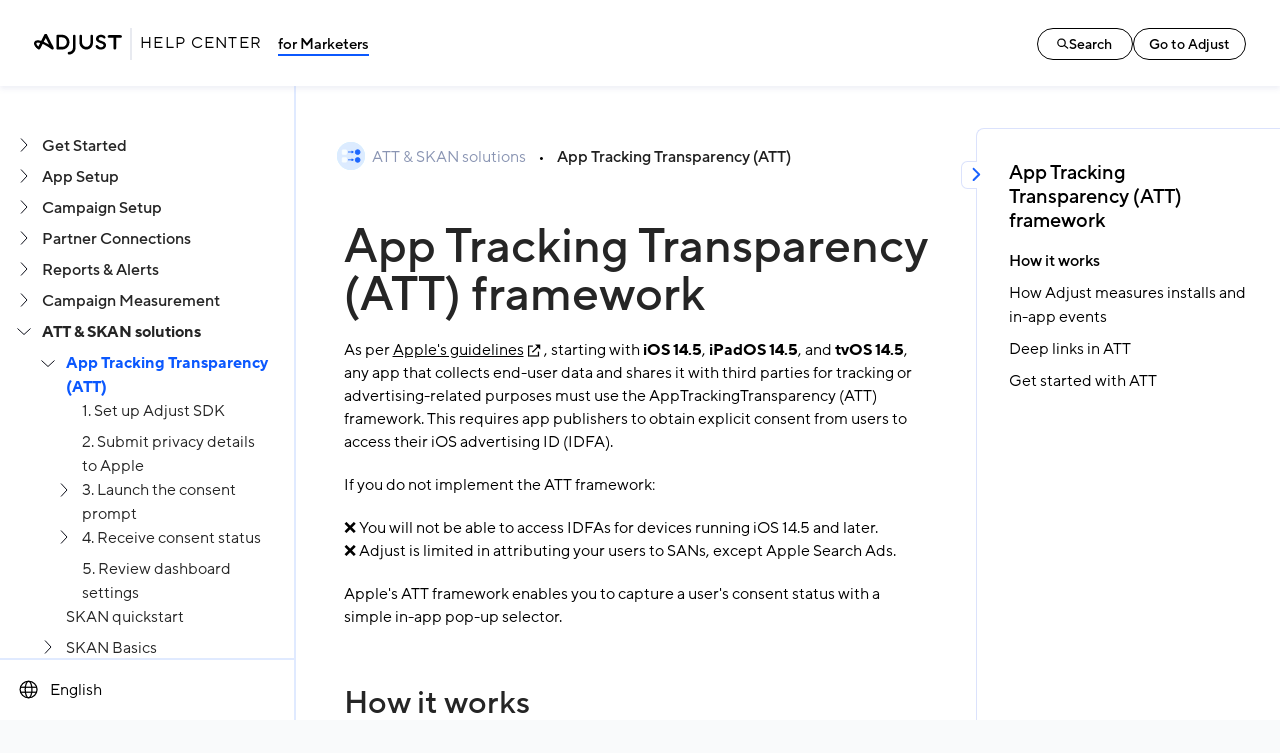

--- FILE ---
content_type: text/html; charset=utf-8
request_url: https://help.adjust.com/en/article/app-tracking-transparency-att-framework
body_size: 54109
content:
<!DOCTYPE html><html lang="en"><head><meta charSet="utf-8"/><meta name="viewport" content="width=device-width"/><meta name="title" property="og:title" content="App Tracking Transparency (ATT) framework | Adjust Help Center"/><meta property="og:type" content="website"/><meta property="og:image" content="http://images.ctfassets.net/5s247im0esyq/5BVMhEHEGNd2SALpB64iCO/9ee077bcc87e06bcb8bff2d27e8af48b/meta-adjuststandard.png"/><meta property="og:url" content=""/><meta name="description" property="og:description" content="Adjust Help Center"/><meta name="twitter:title" content="App Tracking Transparency (ATT) framework | Adjust Help Center"/><meta name="twitter:image" content="http://images.ctfassets.net/5s247im0esyq/5BVMhEHEGNd2SALpB64iCO/9ee077bcc87e06bcb8bff2d27e8af48b/meta-adjuststandard.png"/><meta name="twitter:description" content="Adjust Help Center"/><meta name="twitter:card" content="summary_large_image"/><link rel="canonical" href=""/><title>App Tracking Transparency (ATT) framework | Adjust Help Center</title><meta name="next-head-count" content="13"/><script id="Cookiebot" src="https://consent.cookiebot.com/uc.js" data-cbid="7de2a1e5-bcc5-47d3-ba4c-18089c88df44" data-blockingmode="auto" type="text/javascript" data-consentmode-defaults="disabled"></script><script data-cookieconsent="ignore">
      window.dataLayer = window.dataLayer || [];
      function gtag() {
        dataLayer.push(arguments)
      }
      gtag("consent", "default", {
        ad_personalization: "denied",
        ad_storage: "denied",
        ad_user_data: "denied",
        analytics_storage: "denied",
        functionality_storage: "denied",
        personalization_storage: "denied",
        security_storage: "granted",
        wait_for_update: 500
      });
      gtag("set", "ads_data_redaction", true);
      gtag("set", "url_passthrough", false);
</script><script data-cookieconsent="ignore">(
  function(w,d,s,l,i){
  w[l]=w[l]||[];
  w[l].push({'gtm.start':new Date().getTime(),event:'gtm.js'});
  var f=d.getElementsByTagName(s)[0], j=d.createElement(s),dl=l !='dataLayer'?'&l='+l:'';
  j.async=true;
  j.src='https://www.googletagmanager.com/gtm.js?id='+i+dl;
  f.parentNode.insertBefore(j,f);
})(window,document,'script','dataLayer','GTM-KV9G4N5');
</script><script>
;window.NREUM||(NREUM={});NREUM.init={privacy:{cookies_enabled:true}};
window.NREUM||(NREUM={}),__nr_require=function(t,e,n){function r(n){if(!e[n]){var o=e[n]={exports:{}};t[n][0].call(o.exports,function(e){var o=t[n][1][e];return r(o||e)},o,o.exports)}return e[n].exports}if("function"==typeof __nr_require)return __nr_require;for(var o=0;o<n.length;o++)r(n[o]);return r}({1:[function(t,e,n){function r(t){try{c.console&&console.log(t)}catch(e){}}var o,i=t("ee"),a=t(27),c={};try{o=localStorage.getItem("__nr_flags").split(","),console&&"function"==typeof console.log&&(c.console=!0,o.indexOf("dev")!==-1&&(c.dev=!0),o.indexOf("nr_dev")!==-1&&(c.nrDev=!0))}catch(s){}c.nrDev&&i.on("internal-error",function(t){r(t.stack)}),c.dev&&i.on("fn-err",function(t,e,n){r(n.stack)}),c.dev&&(r("NR AGENT IN DEVELOPMENT MODE"),r("flags: "+a(c,function(t,e){return t}).join(", ")))},{}],2:[function(t,e,n){function r(t,e,n,r,c){try{l?l-=1:o(c||new UncaughtException(t,e,n),!0)}catch(u){try{i("ierr",[u,s.now(),!0])}catch(d){}}return"function"==typeof f&&f.apply(this,a(arguments))}function UncaughtException(t,e,n){this.message=t||"Uncaught error with no additional information",this.sourceURL=e,this.line=n}function o(t,e){var n=e?null:s.now();i("err",[t,n])}var i=t("handle"),a=t(28),c=t("ee"),s=t("loader"),u=t("gos"),f=window.onerror,d=!1,p="nr@seenError",l=0;s.features.err=!0,t(1),window.onerror=r;try{throw new Error}catch(h){"stack"in h&&(t(13),t(12),"addEventListener"in window&&t(6),s.xhrWrappable&&t(14),d=!0)}c.on("fn-start",function(t,e,n){d&&(l+=1)}),c.on("fn-err",function(t,e,n){d&&!n[p]&&(u(n,p,function(){return!0}),this.thrown=!0,o(n))}),c.on("fn-end",function(){d&&!this.thrown&&l>0&&(l-=1)}),c.on("internal-error",function(t){i("ierr",[t,s.now(),!0])})},{}],3:[function(t,e,n){t("loader").features.ins=!0},{}],4:[function(t,e,n){function r(){L++,T=g.hash,this[f]=y.now()}function o(){L--,g.hash!==T&&i(0,!0);var t=y.now();this[h]=~~this[h]+t-this[f],this[d]=t}function i(t,e){E.emit("newURL",[""+g,e])}function a(t,e){t.on(e,function(){this[e]=y.now()})}var c="-start",s="-end",u="-body",f="fn"+c,d="fn"+s,p="cb"+c,l="cb"+s,h="jsTime",m="fetch",v="addEventListener",w=window,g=w.location,y=t("loader");if(w[v]&&y.xhrWrappable){var x=t(10),b=t(11),E=t(8),R=t(6),O=t(13),N=t(7),P=t(14),M=t(9),S=t("ee"),C=S.get("tracer");t(16),y.features.spa=!0;var T,L=0;S.on(f,r),b.on(p,r),M.on(p,r),S.on(d,o),b.on(l,o),M.on(l,o),S.buffer([f,d,"xhr-done","xhr-resolved"]),R.buffer([f]),O.buffer(["setTimeout"+s,"clearTimeout"+c,f]),P.buffer([f,"new-xhr","send-xhr"+c]),N.buffer([m+c,m+"-done",m+u+c,m+u+s]),E.buffer(["newURL"]),x.buffer([f]),b.buffer(["propagate",p,l,"executor-err","resolve"+c]),C.buffer([f,"no-"+f]),M.buffer(["new-jsonp","cb-start","jsonp-error","jsonp-end"]),a(P,"send-xhr"+c),a(S,"xhr-resolved"),a(S,"xhr-done"),a(N,m+c),a(N,m+"-done"),a(M,"new-jsonp"),a(M,"jsonp-end"),a(M,"cb-start"),E.on("pushState-end",i),E.on("replaceState-end",i),w[v]("hashchange",i,!0),w[v]("load",i,!0),w[v]("popstate",function(){i(0,L>1)},!0)}},{}],5:[function(t,e,n){function r(t){}if(window.performance&&window.performance.timing&&window.performance.getEntriesByType){var o=t("ee"),i=t("handle"),a=t(13),c=t(12),s="learResourceTimings",u="addEventListener",f="resourcetimingbufferfull",d="bstResource",p="resource",l="-start",h="-end",m="fn"+l,v="fn"+h,w="bstTimer",g="pushState",y=t("loader");y.features.stn=!0,t(8),"addEventListener"in window&&t(6);var x=NREUM.o.EV;o.on(m,function(t,e){var n=t[0];n instanceof x&&(this.bstStart=y.now())}),o.on(v,function(t,e){var n=t[0];n instanceof x&&i("bst",[n,e,this.bstStart,y.now()])}),a.on(m,function(t,e,n){this.bstStart=y.now(),this.bstType=n}),a.on(v,function(t,e){i(w,[e,this.bstStart,y.now(),this.bstType])}),c.on(m,function(){this.bstStart=y.now()}),c.on(v,function(t,e){i(w,[e,this.bstStart,y.now(),"requestAnimationFrame"])}),o.on(g+l,function(t){this.time=y.now(),this.startPath=location.pathname+location.hash}),o.on(g+h,function(t){i("bstHist",[location.pathname+location.hash,this.startPath,this.time])}),u in window.performance&&(window.performance["c"+s]?window.performance[u](f,function(t){i(d,[window.performance.getEntriesByType(p)]),window.performance["c"+s]()},!1):window.performance[u]("webkit"+f,function(t){i(d,[window.performance.getEntriesByType(p)]),window.performance["webkitC"+s]()},!1)),document[u]("scroll",r,{passive:!0}),document[u]("keypress",r,!1),document[u]("click",r,!1)}},{}],6:[function(t,e,n){function r(t){for(var e=t;e&&!e.hasOwnProperty(f);)e=Object.getPrototypeOf(e);e&&o(e)}function o(t){c.inPlace(t,[f,d],"-",i)}function i(t,e){return t[1]}var a=t("ee").get("events"),c=t("wrap-function")(a,!0),s=t("gos"),u=XMLHttpRequest,f="addEventListener",d="removeEventListener";e.exports=a,"getPrototypeOf"in Object?(r(document),r(window),r(u.prototype)):u.prototype.hasOwnProperty(f)&&(o(window),o(u.prototype)),a.on(f+"-start",function(t,e){var n=t[1],r=s(n,"nr@wrapped",function(){function t(){if("function"==typeof n.handleEvent)return n.handleEvent.apply(n,arguments)}var e={object:t,"function":n}[typeof n];return e?c(e,"fn-",null,e.name||"anonymous"):n});this.wrapped=t[1]=r}),a.on(d+"-start",function(t){t[1]=this.wrapped||t[1]})},{}],7:[function(t,e,n){function r(t,e,n){var r=t[e];"function"==typeof r&&(t[e]=function(){var t=i(arguments),e={};o.emit(n+"before-start",[t],e);var a;e[m]&&e[m].dt&&(a=e[m].dt);var c=r.apply(this,t);return o.emit(n+"start",[t,a],c),c.then(function(t){return o.emit(n+"end",[null,t],c),t},function(t){throw o.emit(n+"end",[t],c),t})})}var o=t("ee").get("fetch"),i=t(28),a=t(27);e.exports=o;var c=window,s="fetch-",u=s+"body-",f=["arrayBuffer","blob","json","text","formData"],d=c.Request,p=c.Response,l=c.fetch,h="prototype",m="nr@context";d&&p&&l&&(a(f,function(t,e){r(d[h],e,u),r(p[h],e,u)}),r(c,"fetch",s),o.on(s+"end",function(t,e){var n=this;if(e){var r=e.headers.get("content-length");null!==r&&(n.rxSize=r),o.emit(s+"done",[null,e],n)}else o.emit(s+"done",[t],n)}))},{}],8:[function(t,e,n){var r=t("ee").get("history"),o=t("wrap-function")(r);e.exports=r;var i=window.history&&window.history.constructor&&window.history.constructor.prototype,a=window.history;i&&i.pushState&&i.replaceState&&(a=i),o.inPlace(a,["pushState","replaceState"],"-")},{}],9:[function(t,e,n){function r(t){function e(){s.emit("jsonp-end",[],p),t.removeEventListener("load",e,!1),t.removeEventListener("error",n,!1)}function n(){s.emit("jsonp-error",[],p),s.emit("jsonp-end",[],p),t.removeEventListener("load",e,!1),t.removeEventListener("error",n,!1)}var r=t&&"string"==typeof t.nodeName&&"script"===t.nodeName.toLowerCase();if(r){var o="function"==typeof t.addEventListener;if(o){var a=i(t.src);if(a){var f=c(a),d="function"==typeof f.parent[f.key];if(d){var p={};u.inPlace(f.parent,[f.key],"cb-",p),t.addEventListener("load",e,!1),t.addEventListener("error",n,!1),s.emit("new-jsonp",[t.src],p)}}}}}function o(){return"addEventListener"in window}function i(t){var e=t.match(f);return e?e[1]:null}function a(t,e){var n=t.match(p),r=n[1],o=n[3];return o?a(o,e[r]):e[r]}function c(t){var e=t.match(d);return e&&e.length>=3?{key:e[2],parent:a(e[1],window)}:{key:t,parent:window}}var s=t("ee").get("jsonp"),u=t("wrap-function")(s);if(e.exports=s,o()){var f=/[?&](?:callback|cb)=([^&#]+)/,d=/(.*)\.([^.]+)/,p=/^(\w+)(\.|$)(.*)$/,l=["appendChild","insertBefore","replaceChild"];Node&&Node.prototype&&Node.prototype.appendChild?u.inPlace(Node.prototype,l,"dom-"):(u.inPlace(HTMLElement.prototype,l,"dom-"),u.inPlace(HTMLHeadElement.prototype,l,"dom-"),u.inPlace(HTMLBodyElement.prototype,l,"dom-")),s.on("dom-start",function(t){r(t[0])})}},{}],10:[function(t,e,n){var r=t("ee").get("mutation"),o=t("wrap-function")(r),i=NREUM.o.MO;e.exports=r,i&&(window.MutationObserver=function(t){return this instanceof i?new i(o(t,"fn-")):i.apply(this,arguments)},MutationObserver.prototype=i.prototype)},{}],11:[function(t,e,n){function r(t){var e=i.context(),n=c(t,"executor-",e,null,!1),r=new u(n);return i.context(r).getCtx=function(){return e},r}var o=t("wrap-function"),i=t("ee").get("promise"),a=t("ee").getOrSetContext,c=o(i),s=t(27),u=NREUM.o.PR;e.exports=i,u&&(window.Promise=r,["all","race"].forEach(function(t){var e=u[t];u[t]=function(n){function r(t){return function(){i.emit("propagate",[null,!o],a,!1,!1),o=o||!t}}var o=!1;s(n,function(e,n){Promise.resolve(n).then(r("all"===t),r(!1))});var a=e.apply(u,arguments),c=u.resolve(a);return c}}),["resolve","reject"].forEach(function(t){var e=u[t];u[t]=function(t){var n=e.apply(u,arguments);return t!==n&&i.emit("propagate",[t,!0],n,!1,!1),n}}),u.prototype["catch"]=function(t){return this.then(null,t)},u.prototype=Object.create(u.prototype,{constructor:{value:r}}),s(Object.getOwnPropertyNames(u),function(t,e){try{r[e]=u[e]}catch(n){}}),o.wrapInPlace(u.prototype,"then",function(t){return function(){var e=this,n=o.argsToArray.apply(this,arguments),r=a(e);r.promise=e,n[0]=c(n[0],"cb-",r,null,!1),n[1]=c(n[1],"cb-",r,null,!1);var s=t.apply(this,n);return r.nextPromise=s,i.emit("propagate",[e,!0],s,!1,!1),s}}),i.on("executor-start",function(t){t[0]=c(t[0],"resolve-",this,null,!1),t[1]=c(t[1],"resolve-",this,null,!1)}),i.on("executor-err",function(t,e,n){t[1](n)}),i.on("cb-end",function(t,e,n){i.emit("propagate",[n,!0],this.nextPromise,!1,!1)}),i.on("propagate",function(t,e,n){this.getCtx&&!e||(this.getCtx=function(){if(t instanceof Promise)var e=i.context(t);return e&&e.getCtx?e.getCtx():this})}),r.toString=function(){return""+u})},{}],12:[function(t,e,n){var r=t("ee").get("raf"),o=t("wrap-function")(r),i="equestAnimationFrame";e.exports=r,o.inPlace(window,["r"+i,"mozR"+i,"webkitR"+i,"msR"+i],"raf-"),r.on("raf-start",function(t){t[0]=o(t[0],"fn-")})},{}],13:[function(t,e,n){function r(t,e,n){t[0]=a(t[0],"fn-",null,n)}function o(t,e,n){this.method=n,this.timerDuration=isNaN(t[1])?0:+t[1],t[0]=a(t[0],"fn-",this,n)}var i=t("ee").get("timer"),a=t("wrap-function")(i),c="setTimeout",s="setInterval",u="clearTimeout",f="-start",d="-";e.exports=i,a.inPlace(window,[c,"setImmediate"],c+d),a.inPlace(window,[s],s+d),a.inPlace(window,[u,"clearImmediate"],u+d),i.on(s+f,r),i.on(c+f,o)},{}],14:[function(t,e,n){function r(t,e){d.inPlace(e,["onreadystatechange"],"fn-",c)}function o(){var t=this,e=f.context(t);t.readyState>3&&!e.resolved&&(e.resolved=!0,f.emit("xhr-resolved",[],t)),d.inPlace(t,g,"fn-",c)}function i(t){y.push(t),h&&(b?b.then(a):v?v(a):(E=-E,R.data=E))}function a(){for(var t=0;t<y.length;t++)r([],y[t]);y.length&&(y=[])}function c(t,e){return e}function s(t,e){for(var n in t)e[n]=t[n];return e}t(6);var u=t("ee"),f=u.get("xhr"),d=t("wrap-function")(f),p=NREUM.o,l=p.XHR,h=p.MO,m=p.PR,v=p.SI,w="readystatechange",g=["onload","onerror","onabort","onloadstart","onloadend","onprogress","ontimeout"],y=[];e.exports=f;var x=window.XMLHttpRequest=function(t){var e=new l(t);try{f.emit("new-xhr",[e],e),e.addEventListener(w,o,!1)}catch(n){try{f.emit("internal-error",[n])}catch(r){}}return e};if(s(l,x),x.prototype=l.prototype,d.inPlace(x.prototype,["open","send"],"-xhr-",c),f.on("send-xhr-start",function(t,e){r(t,e),i(e)}),f.on("open-xhr-start",r),h){var b=m&&m.resolve();if(!v&&!m){var E=1,R=document.createTextNode(E);new h(a).observe(R,{characterData:!0})}}else u.on("fn-end",function(t){t[0]&&t[0].type===w||a()})},{}],15:[function(t,e,n){function r(t){if(!c(t))return null;var e=window.NREUM;if(!e.loader_config)return null;var n=(e.loader_config.accountID||"").toString()||null,r=(e.loader_config.agentID||"").toString()||null,u=(e.loader_config.trustKey||"").toString()||null;if(!n||!r)return null;var h=l.generateSpanId(),m=l.generateTraceId(),v=Date.now(),w={spanId:h,traceId:m,timestamp:v};return(t.sameOrigin||s(t)&&p())&&(w.traceContextParentHeader=o(h,m),w.traceContextStateHeader=i(h,v,n,r,u)),(t.sameOrigin&&!f()||!t.sameOrigin&&s(t)&&d())&&(w.newrelicHeader=a(h,m,v,n,r,u)),w}function o(t,e){return"00-"+e+"-"+t+"-01"}function i(t,e,n,r,o){var i=0,a="",c=1,s="",u="";return o+"@nr="+i+"-"+c+"-"+n+"-"+r+"-"+t+"-"+a+"-"+s+"-"+u+"-"+e}function a(t,e,n,r,o,i){var a="btoa"in window&&"function"==typeof window.btoa;if(!a)return null;var c={v:[0,1],d:{ty:"Browser",ac:r,ap:o,id:t,tr:e,ti:n}};return i&&r!==i&&(c.d.tk=i),btoa(JSON.stringify(c))}function c(t){return u()&&s(t)}function s(t){var e=!1,n={};if("init"in NREUM&&"distributed_tracing"in NREUM.init&&(n=NREUM.init.distributed_tracing),t.sameOrigin)e=!0;else if(n.allowed_origins instanceof Array)for(var r=0;r<n.allowed_origins.length;r++){var o=h(n.allowed_origins[r]);if(t.hostname===o.hostname&&t.protocol===o.protocol&&t.port===o.port){e=!0;break}}return e}function u(){return"init"in NREUM&&"distributed_tracing"in NREUM.init&&!!NREUM.init.distributed_tracing.enabled}function f(){return"init"in NREUM&&"distributed_tracing"in NREUM.init&&!!NREUM.init.distributed_tracing.exclude_newrelic_header}function d(){return"init"in NREUM&&"distributed_tracing"in NREUM.init&&NREUM.init.distributed_tracing.cors_use_newrelic_header!==!1}function p(){return"init"in NREUM&&"distributed_tracing"in NREUM.init&&!!NREUM.init.distributed_tracing.cors_use_tracecontext_headers}var l=t(24),h=t(17);e.exports={generateTracePayload:r,shouldGenerateTrace:c}},{}],16:[function(t,e,n){function r(t){var e=this.params,n=this.metrics;if(!this.ended){this.ended=!0;for(var r=0;r<p;r++)t.removeEventListener(d[r],this.listener,!1);e.aborted||(n.duration=a.now()-this.startTime,this.loadCaptureCalled||4!==t.readyState?null==e.status&&(e.status=0):i(this,t),n.cbTime=this.cbTime,f.emit("xhr-done",[t],t),c("xhr",[e,n,this.startTime]))}}function o(t,e){var n=s(e),r=t.params;r.host=n.hostname+":"+n.port,r.pathname=n.pathname,t.parsedOrigin=s(e),t.sameOrigin=t.parsedOrigin.sameOrigin}function i(t,e){t.params.status=e.status;var n=v(e,t.lastSize);if(n&&(t.metrics.rxSize=n),t.sameOrigin){var r=e.getResponseHeader("X-NewRelic-App-Data");r&&(t.params.cat=r.split(", ").pop())}t.loadCaptureCalled=!0}var a=t("loader");if(a.xhrWrappable){var c=t("handle"),s=t(17),u=t(15).generateTracePayload,f=t("ee"),d=["load","error","abort","timeout"],p=d.length,l=t("id"),h=t(21),m=t(20),v=t(18),w=window.XMLHttpRequest;a.features.xhr=!0,t(14),t(7),f.on("new-xhr",function(t){var e=this;e.totalCbs=0,e.called=0,e.cbTime=0,e.end=r,e.ended=!1,e.xhrGuids={},e.lastSize=null,e.loadCaptureCalled=!1,t.addEventListener("load",function(n){i(e,t)},!1),h&&(h>34||h<10)||window.opera||t.addEventListener("progress",function(t){e.lastSize=t.loaded},!1)}),f.on("open-xhr-start",function(t){this.params={method:t[0]},o(this,t[1]),this.metrics={}}),f.on("open-xhr-end",function(t,e){"loader_config"in NREUM&&"xpid"in NREUM.loader_config&&this.sameOrigin&&e.setRequestHeader("X-NewRelic-ID",NREUM.loader_config.xpid);var n=u(this.parsedOrigin);if(n){var r=!1;n.newrelicHeader&&(e.setRequestHeader("newrelic",n.newrelicHeader),r=!0),n.traceContextParentHeader&&(e.setRequestHeader("traceparent",n.traceContextParentHeader),n.traceContextStateHeader&&e.setRequestHeader("tracestate",n.traceContextStateHeader),r=!0),r&&(this.dt=n)}}),f.on("send-xhr-start",function(t,e){var n=this.metrics,r=t[0],o=this;if(n&&r){var i=m(r);i&&(n.txSize=i)}this.startTime=a.now(),this.listener=function(t){try{"abort"!==t.type||o.loadCaptureCalled||(o.params.aborted=!0),("load"!==t.type||o.called===o.totalCbs&&(o.onloadCalled||"function"!=typeof e.onload))&&o.end(e)}catch(n){try{f.emit("internal-error",[n])}catch(r){}}};for(var c=0;c<p;c++)e.addEventListener(d[c],this.listener,!1)}),f.on("xhr-cb-time",function(t,e,n){this.cbTime+=t,e?this.onloadCalled=!0:this.called+=1,this.called!==this.totalCbs||!this.onloadCalled&&"function"==typeof n.onload||this.end(n)}),f.on("xhr-load-added",function(t,e){var n=""+l(t)+!!e;this.xhrGuids&&!this.xhrGuids[n]&&(this.xhrGuids[n]=!0,this.totalCbs+=1)}),f.on("xhr-load-removed",function(t,e){var n=""+l(t)+!!e;this.xhrGuids&&this.xhrGuids[n]&&(delete this.xhrGuids[n],this.totalCbs-=1)}),f.on("addEventListener-end",function(t,e){e instanceof w&&"load"===t[0]&&f.emit("xhr-load-added",[t[1],t[2]],e)}),f.on("removeEventListener-end",function(t,e){e instanceof w&&"load"===t[0]&&f.emit("xhr-load-removed",[t[1],t[2]],e)}),f.on("fn-start",function(t,e,n){e instanceof w&&("onload"===n&&(this.onload=!0),("load"===(t[0]&&t[0].type)||this.onload)&&(this.xhrCbStart=a.now()))}),f.on("fn-end",function(t,e){this.xhrCbStart&&f.emit("xhr-cb-time",[a.now()-this.xhrCbStart,this.onload,e],e)}),f.on("fetch-before-start",function(t){function e(t,e){var n=!1;return e.newrelicHeader&&(t.set("newrelic",e.newrelicHeader),n=!0),e.traceContextParentHeader&&(t.set("traceparent",e.traceContextParentHeader),e.traceContextStateHeader&&t.set("tracestate",e.traceContextStateHeader),n=!0),n}var n,r=t[1]||{};"string"==typeof t[0]?n=t[0]:t[0]&&t[0].url?n=t[0].url:window.URL&&t[0]&&t[0]instanceof URL&&(n=t[0].href),n&&(this.parsedOrigin=s(n),this.sameOrigin=this.parsedOrigin.sameOrigin);var o=u(this.parsedOrigin);if(o&&(o.newrelicHeader||o.traceContextParentHeader))if("string"==typeof t[0]||window.URL&&t[0]&&t[0]instanceof URL){var i={};for(var a in r)i[a]=r[a];i.headers=new Headers(r.headers||{}),e(i.headers,o)&&(this.dt=o),t.length>1?t[1]=i:t.push(i)}else t[0]&&t[0].headers&&e(t[0].headers,o)&&(this.dt=o)})}},{}],17:[function(t,e,n){var r={};e.exports=function(t){if(t in r)return r[t];var e=document.createElement("a"),n=window.location,o={};e.href=t,o.port=e.port;var i=e.href.split("://");!o.port&&i[1]&&(o.port=i[1].split("/")[0].split("@").pop().split(":")[1]),o.port&&"0"!==o.port||(o.port="https"===i[0]?"443":"80"),o.hostname=e.hostname||n.hostname,o.pathname=e.pathname,o.protocol=i[0],"/"!==o.pathname.charAt(0)&&(o.pathname="/"+o.pathname);var a=!e.protocol||":"===e.protocol||e.protocol===n.protocol,c=e.hostname===document.domain&&e.port===n.port;return o.sameOrigin=a&&(!e.hostname||c),"/"===o.pathname&&(r[t]=o),o}},{}],18:[function(t,e,n){function r(t,e){var n=t.responseType;return"json"===n&&null!==e?e:"arraybuffer"===n||"blob"===n||"json"===n?o(t.response):"text"===n||""===n||void 0===n?o(t.responseText):void 0}var o=t(20);e.exports=r},{}],19:[function(t,e,n){function r(){}function o(t,e,n){return function(){return i(t,[u.now()].concat(c(arguments)),e?null:this,n),e?void 0:this}}var i=t("handle"),a=t(27),c=t(28),s=t("ee").get("tracer"),u=t("loader"),f=NREUM;"undefined"==typeof window.newrelic&&(newrelic=f);var d=["setPageViewName","setCustomAttribute","setErrorHandler","finished","addToTrace","inlineHit","addRelease"],p="api-",l=p+"ixn-";a(d,function(t,e){f[e]=o(p+e,!0,"api")}),f.addPageAction=o(p+"addPageAction",!0),f.setCurrentRouteName=o(p+"routeName",!0),e.exports=newrelic,f.interaction=function(){return(new r).get()};var h=r.prototype={createTracer:function(t,e){var n={},r=this,o="function"==typeof e;return i(l+"tracer",[u.now(),t,n],r),function(){if(s.emit((o?"":"no-")+"fn-start",[u.now(),r,o],n),o)try{return e.apply(this,arguments)}catch(t){throw s.emit("fn-err",[arguments,this,t],n),t}finally{s.emit("fn-end",[u.now()],n)}}}};a("actionText,setName,setAttribute,save,ignore,onEnd,getContext,end,get".split(","),function(t,e){h[e]=o(l+e)}),newrelic.noticeError=function(t,e){"string"==typeof t&&(t=new Error(t)),i("err",[t,u.now(),!1,e])}},{}],20:[function(t,e,n){e.exports=function(t){if("string"==typeof t&&t.length)return t.length;if("object"==typeof t){if("undefined"!=typeof ArrayBuffer&&t instanceof ArrayBuffer&&t.byteLength)return t.byteLength;if("undefined"!=typeof Blob&&t instanceof Blob&&t.size)return t.size;if(!("undefined"!=typeof FormData&&t instanceof FormData))try{return JSON.stringify(t).length}catch(e){return}}}},{}],21:[function(t,e,n){var r=0,o=navigator.userAgent.match(/Firefox[\/\s](\d+\.\d+)/);o&&(r=+o[1]),e.exports=r},{}],22:[function(t,e,n){function r(){return c.exists&&performance.now?Math.round(performance.now()):(i=Math.max((new Date).getTime(),i))-a}function o(){return i}var i=(new Date).getTime(),a=i,c=t(29);e.exports=r,e.exports.offset=a,e.exports.getLastTimestamp=o},{}],23:[function(t,e,n){function r(t,e){var n=t.getEntries();n.forEach(function(t){"first-paint"===t.name?d("timing",["fp",Math.floor(t.startTime)]):"first-contentful-paint"===t.name&&d("timing",["fcp",Math.floor(t.startTime)])})}function o(t,e){var n=t.getEntries();n.length>0&&d("lcp",[n[n.length-1]])}function i(t){t.getEntries().forEach(function(t){t.hadRecentInput||d("cls",[t])})}function a(t){if(t instanceof h&&!v){var e=Math.round(t.timeStamp),n={type:t.type};e<=p.now()?n.fid=p.now()-e:e>p.offset&&e<=Date.now()?(e-=p.offset,n.fid=p.now()-e):e=p.now(),v=!0,d("timing",["fi",e,n])}}function c(t){d("pageHide",[p.now(),t])}if(!("init"in NREUM&&"page_view_timing"in NREUM.init&&"enabled"in NREUM.init.page_view_timing&&NREUM.init.page_view_timing.enabled===!1)){var s,u,f,d=t("handle"),p=t("loader"),l=t(26),h=NREUM.o.EV;if("PerformanceObserver"in window&&"function"==typeof window.PerformanceObserver){s=new PerformanceObserver(r);try{s.observe({entryTypes:["paint"]})}catch(m){}u=new PerformanceObserver(o);try{u.observe({entryTypes:["largest-contentful-paint"]})}catch(m){}f=new PerformanceObserver(i);try{f.observe({type:"layout-shift",buffered:!0})}catch(m){}}if("addEventListener"in document){var v=!1,w=["click","keydown","mousedown","pointerdown","touchstart"];w.forEach(function(t){document.addEventListener(t,a,!1)})}l(c)}},{}],24:[function(t,e,n){function r(){function t(){return e?15&e[n++]:16*Math.random()|0}var e=null,n=0,r=window.crypto||window.msCrypto;r&&r.getRandomValues&&(e=r.getRandomValues(new Uint8Array(31)));for(var o,i="xxxxxxxx-xxxx-4xxx-yxxx-xxxxxxxxxxxx",a="",c=0;c<i.length;c++)o=i[c],"x"===o?a+=t().toString(16):"y"===o?(o=3&t()|8,a+=o.toString(16)):a+=o;return a}function o(){return a(16)}function i(){return a(32)}function a(t){function e(){return n?15&n[r++]:16*Math.random()|0}var n=null,r=0,o=window.crypto||window.msCrypto;o&&o.getRandomValues&&Uint8Array&&(n=o.getRandomValues(new Uint8Array(31)));for(var i=[],a=0;a<t;a++)i.push(e().toString(16));return i.join("")}e.exports={generateUuid:r,generateSpanId:o,generateTraceId:i}},{}],25:[function(t,e,n){function r(t,e){if(!o)return!1;if(t!==o)return!1;if(!e)return!0;if(!i)return!1;for(var n=i.split("."),r=e.split("."),a=0;a<r.length;a++)if(r[a]!==n[a])return!1;return!0}var o=null,i=null,a=/Version\/(\S+)\s+Safari/;if(navigator.userAgent){var c=navigator.userAgent,s=c.match(a);s&&c.indexOf("Chrome")===-1&&c.indexOf("Chromium")===-1&&(o="Safari",i=s[1])}e.exports={agent:o,version:i,match:r}},{}],26:[function(t,e,n){function r(t){function e(){t(a&&document[a]?document[a]:document[o]?"hidden":"visible")}"addEventListener"in document&&i&&document.addEventListener(i,e,!1)}e.exports=r;var o,i,a;"undefined"!=typeof document.hidden?(o="hidden",i="visibilitychange",a="visibilityState"):"undefined"!=typeof document.msHidden?(o="msHidden",i="msvisibilitychange"):"undefined"!=typeof document.webkitHidden&&(o="webkitHidden",i="webkitvisibilitychange",a="webkitVisibilityState")},{}],27:[function(t,e,n){function r(t,e){var n=[],r="",i=0;for(r in t)o.call(t,r)&&(n[i]=e(r,t[r]),i+=1);return n}var o=Object.prototype.hasOwnProperty;e.exports=r},{}],28:[function(t,e,n){function r(t,e,n){e||(e=0),"undefined"==typeof n&&(n=t?t.length:0);for(var r=-1,o=n-e||0,i=Array(o<0?0:o);++r<o;)i[r]=t[e+r];return i}e.exports=r},{}],29:[function(t,e,n){e.exports={exists:"undefined"!=typeof window.performance&&window.performance.timing&&"undefined"!=typeof window.performance.timing.navigationStart}},{}],ee:[function(t,e,n){function r(){}function o(t){function e(t){return t&&t instanceof r?t:t?u(t,s,a):a()}function n(n,r,o,i,a){if(a!==!1&&(a=!0),!l.aborted||i){t&&a&&t(n,r,o);for(var c=e(o),s=m(n),u=s.length,f=0;f<u;f++)s[f].apply(c,r);var p=d[y[n]];return p&&p.push([x,n,r,c]),c}}function i(t,e){g[t]=m(t).concat(e)}function h(t,e){var n=g[t];if(n)for(var r=0;r<n.length;r++)n[r]===e&&n.splice(r,1)}function m(t){return g[t]||[]}function v(t){return p[t]=p[t]||o(n)}function w(t,e){f(t,function(t,n){e=e||"feature",y[n]=e,e in d||(d[e]=[])})}var g={},y={},x={on:i,addEventListener:i,removeEventListener:h,emit:n,get:v,listeners:m,context:e,buffer:w,abort:c,aborted:!1};return x}function i(t){return u(t,s,a)}function a(){return new r}function c(){(d.api||d.feature)&&(l.aborted=!0,d=l.backlog={})}var s="nr@context",u=t("gos"),f=t(27),d={},p={},l=e.exports=o();e.exports.getOrSetContext=i,l.backlog=d},{}],gos:[function(t,e,n){function r(t,e,n){if(o.call(t,e))return t[e];var r=n();if(Object.defineProperty&&Object.keys)try{return Object.defineProperty(t,e,{value:r,writable:!0,enumerable:!1}),r}catch(i){}return t[e]=r,r}var o=Object.prototype.hasOwnProperty;e.exports=r},{}],handle:[function(t,e,n){function r(t,e,n,r){o.buffer([t],r),o.emit(t,e,n)}var o=t("ee").get("handle");e.exports=r,r.ee=o},{}],id:[function(t,e,n){function r(t){var e=typeof t;return!t||"object"!==e&&"function"!==e?-1:t===window?0:a(t,i,function(){return o++})}var o=1,i="nr@id",a=t("gos");e.exports=r},{}],loader:[function(t,e,n){function r(){if(!b++){var t=x.info=NREUM.info,e=p.getElementsByTagName("script")[0];if(setTimeout(u.abort,3e4),!(t&&t.licenseKey&&t.applicationID&&e))return u.abort();s(g,function(e,n){t[e]||(t[e]=n)});var n=a();c("mark",["onload",n+x.offset],null,"api"),c("timing",["load",n]);var r=p.createElement("script");r.src="https://"+t.agent,e.parentNode.insertBefore(r,e)}}function o(){"complete"===p.readyState&&i()}function i(){c("mark",["domContent",a()+x.offset],null,"api")}var a=t(22),c=t("handle"),s=t(27),u=t("ee"),f=t(25),d=window,p=d.document,l="addEventListener",h="attachEvent",m=d.XMLHttpRequest,v=m&&m.prototype;NREUM.o={ST:setTimeout,SI:d.setImmediate,CT:clearTimeout,XHR:m,REQ:d.Request,EV:d.Event,PR:d.Promise,MO:d.MutationObserver};var w=""+location,g={beacon:"bam.nr-data.net",errorBeacon:"bam.nr-data.net",agent:"js-agent.newrelic.com/nr-spa-1194.min.js"},y=m&&v&&v[l]&&!/CriOS/.test(navigator.userAgent),x=e.exports={offset:a.getLastTimestamp(),now:a,origin:w,features:{},xhrWrappable:y,userAgent:f};t(19),t(23),p[l]?(p[l]("DOMContentLoaded",i,!1),d[l]("load",r,!1)):(p[h]("onreadystatechange",o),d[h]("onload",r)),c("mark",["firstbyte",a.getLastTimestamp()],null,"api");var b=0},{}],"wrap-function":[function(t,e,n){function r(t,e){function n(e,n,r,s,u){function nrWrapper(){var i,a,f,p;try{a=this,i=d(arguments),f="function"==typeof r?r(i,a):r||{}}catch(l){o([l,"",[i,a,s],f],t)}c(n+"start",[i,a,s],f,u);try{return p=e.apply(a,i)}catch(h){throw c(n+"err",[i,a,h],f,u),h}finally{c(n+"end",[i,a,p],f,u)}}return a(e)?e:(n||(n=""),nrWrapper[p]=e,i(e,nrWrapper,t),nrWrapper)}function r(t,e,r,o,i){r||(r="");var c,s,u,f="-"===r.charAt(0);for(u=0;u<e.length;u++)s=e[u],c=t[s],a(c)||(t[s]=n(c,f?s+r:r,o,s,i))}function c(n,r,i,a){if(!h||e){var c=h;h=!0;try{t.emit(n,r,i,e,a)}catch(s){o([s,n,r,i],t)}h=c}}return t||(t=f),n.inPlace=r,n.flag=p,n}function o(t,e){e||(e=f);try{e.emit("internal-error",t)}catch(n){}}function i(t,e,n){if(Object.defineProperty&&Object.keys)try{var r=Object.keys(t);return r.forEach(function(n){Object.defineProperty(e,n,{get:function(){return t[n]},set:function(e){return t[n]=e,e}})}),e}catch(i){o([i],n)}for(var a in t)l.call(t,a)&&(e[a]=t[a]);return e}function a(t){return!(t&&t instanceof Function&&t.apply&&!t[p])}function c(t,e){var n=e(t);return n[p]=t,i(t,n,f),n}function s(t,e,n){var r=t[e];t[e]=c(r,n)}function u(){for(var t=arguments.length,e=new Array(t),n=0;n<t;++n)e[n]=arguments[n];return e}var f=t("ee"),d=t(28),p="nr@original",l=Object.prototype.hasOwnProperty,h=!1;e.exports=r,e.exports.wrapFunction=c,e.exports.wrapInPlace=s,e.exports.argsToArray=u},{}]},{},["loader",2,16,5,3,4]);
;NREUM.loader_config={accountID:"2364395",trustKey:"2364395",agentID:"140027589",licenseKey:"ae98549548",applicationID:"140027589"}
;NREUM.info={beacon:"bam.eu01.nr-data.net",errorBeacon:"bam.eu01.nr-data.net",licenseKey:"ae98549548",applicationID:"140027589",sa:1}
</script><script defer="" src="https://cloud.umami.is/script.js" data-website-id="fbbb4659-711c-4ef5-9b1d-fa099f9afdd3"></script><link rel="preload" href="/_next/static/css/6c6a7d5b92532fd6.css" as="style"/><link rel="stylesheet" href="/_next/static/css/6c6a7d5b92532fd6.css" data-n-g=""/><link rel="preload" href="/_next/static/css/a65c3f59906864a2.css" as="style"/><link rel="stylesheet" href="/_next/static/css/a65c3f59906864a2.css" data-n-p=""/><link rel="preload" href="/_next/static/css/ce64a18f77fde77e.css" as="style"/><link rel="stylesheet" href="/_next/static/css/ce64a18f77fde77e.css" data-n-p=""/><noscript data-n-css=""></noscript><script defer="" nomodule="" src="/_next/static/chunks/polyfills-42372ed130431b0a.js"></script><script src="/_next/static/chunks/webpack-7fe200bd65104d96.js" defer=""></script><script src="/_next/static/chunks/framework-945b357d4a851f4b.js" defer=""></script><script src="/_next/static/chunks/main-6f1cbe0b8326b111.js" defer=""></script><script src="/_next/static/chunks/pages/_app-d6a2a1d6e11550e5.js" defer=""></script><script src="/_next/static/chunks/29107295-4cc022cea922dbb4.js" defer=""></script><script src="/_next/static/chunks/fec483df-2de8d3eb79d1a8b5.js" defer=""></script><script src="/_next/static/chunks/bee240a3-51d9b8e4f93252a0.js" defer=""></script><script src="/_next/static/chunks/4460-3ae3ce0b41f64a75.js" defer=""></script><script src="/_next/static/chunks/700-80ad677d1b610cd3.js" defer=""></script><script src="/_next/static/chunks/724-81ff5c3feab3a84b.js" defer=""></script><script src="/_next/static/chunks/1162-41789e1f0f7fe7cf.js" defer=""></script><script src="/_next/static/chunks/4074-6f66bc337ac387ea.js" defer=""></script><script src="/_next/static/chunks/6360-ebb83a1f91528abd.js" defer=""></script><script src="/_next/static/chunks/2419-347062b7dc8a0766.js" defer=""></script><script src="/_next/static/chunks/9658-90f2b86cf1bd1044.js" defer=""></script><script src="/_next/static/chunks/pages/%5Blang%5D/article/%5Bslug%5D-8707645b47a0947b.js" defer=""></script><script src="/_next/static/kO4-SHhgBAm0dYdAIg-8F/_buildManifest.js" defer=""></script><script src="/_next/static/kO4-SHhgBAm0dYdAIg-8F/_ssgManifest.js" defer=""></script><style id="__jsx-71a63f97e1c6e1eb">.lang-switch-native.jsx-71a63f97e1c6e1eb{display:none}</style></head><body class="bg-body font-body"><div id="__next"><div data-testid="common.permanent-banner" class="xxl:w-400 mx-auto min-h-48px flex items-center justify-center w-full bg-color-chart-pastel-2 transition duration-100 ease-in transform -translate-y-24 hidden"><p class="text-center">We constantly publish updates to our documentation, which may not yet be available in your language. For the most current information, use the <a href="/en" class="underline text-blue hover:text-dark-blue">English version.</a></p></div><div data-testid="common.banner" class="xxl:w-400 mx-auto flex flex-col relative z-20 print:hidden"></div><div id="header" class="xxl:w-400 mx-auto z-[35] bg-white flex flex-row justify-between items-center print:hidden px-[13px] pt-1/2 shadow-layout-header h-[86px] sticky top-0"><div class="max-h-[70px] flex flex-row items-center gap-x-[25px]"><a data-testid="common.logo-homepage-link" href="/en"><div class="pl-[21px] flex items-center text-sm font-normal uppercase tracking-widest h-16"><svg viewBox="0 0 107 34" style="height:2.25rem;min-width:6rem;width:6rem" class="text-brand pr-2"><use xlink:href="#logo"></use></svg><div class="h-8 border-l-2 border-logo-separator pr-2"></div><div class="pb-1 font-hairline whitespace-no-wrap" style="font-size:1rem;position:relative;top:1px"><span class="">Help Center</span></div></div></a><div aria-label="audience picker wrapper" data-testid="audience-dropdown.button" class="relative px-4 py-[14px]"><span data-testid="audience-dropdown.button-with-current-value" aria-label="audience picker current audience marketer" style="border-bottom:2px solid #0B58FE" class="cursor-pointer mb-3 text-base-sm font-medium">for Marketers</span><div aria-label="audience picker wrapper" data-testid="audience-dropdown.options" class="absolute flex-col top-[45px] gap-y-[2px] cursor-pointer hover:flex w-max hidden"><a aria-label="audience picker item developer" data-testid="audience-dropdown.option" style="background-color:#CE9DF4" href="https://dev.adjust.com/en" target="__blank" class="header_audience item-developer cursor-pointer min-w-[153px] w-full pr-2 pl-6 text-base-xs h-6 flex items-center">for Developers</a><a aria-label="audience picker item partner" data-testid="audience-dropdown.option" style="background-color:#00C2A4" class="header_audience item-partner cursor-pointer min-w-[153px] w-full pr-2 pl-6 text-base-xs h-6 flex items-center" href="/en/partner">for Partners</a></div></div></div><div class="flex flex-row items-center gap-x-[30px] pr-[21px]"><a aria-label="Search link" id="search" target="" style="min-width:96px" class="flex gap-x-[10px] items-center py-[9.8px] px-[15px] h-8 rounded-[20px] bg-white text-black  text-base-xs justify-center font-medium border-[1.22px] border-solid border-black hover:bg-chart-7 hover:text-white active:bg-[#85ACFF]" href="/en/search?query=&amp;page=1&amp;limit=15"><svg style="height:12px;width:12px" class="inline-block" data-testid="default-icon"><use xlink:href="#search-no-color"></use></svg>Search</a><a aria-label="Go to Adjust link" id="Go to Adjust link" target="_blank" data-testid="common.dashboard-link-dash-link" style="min-width:112px" class="flex gap-x-[10px] items-center py-[9.8px] px-[15px] h-8 rounded-[20px] bg-white text-black  text-base-xs justify-center font-medium border-[1.22px] border-solid border-black hover:bg-chart-7 hover:text-white active:bg-[#85ACFF]" href="https://suite.adjust.com/login">Go to Adjust</a></div></div><div id="layout-main" class="xxl:w-400 mx-auto xs:w-full bg-white relative"><div class="flex relative transition-all duration-100 print:w-full"><div class="xs:h-screen lg:h-[calc(100vh-86px)] lg:sticky lg:top-[86px] border-r-[1.5px] border-[#E0EAFF]"><nav id="sidebar" class="w-[294px] break-words lg:flex flex-col gap-y-[18px] pr-6 bg-brand text-primary  lg:h-[calc(100%-62px)] lg:pb-6 lg:pl-[18px] lg:pt-12 xs:pt-4  xs:h-full lg:static xs:fixed xs:inset-y-0 xs:left-0 xs:z-30 xs:bg-white xs:shadow-right xs:pl-3 lg:shadow-none overflow-y-auto print:hidden xs:hidden"><div data-testid="sidebar.audience-dropdown" class="pl-4 pb-2 font-medium relative lg:hidden xs:block"><button data-testid="audience-dropdown.button-with-current-value" class="border-b-2 font-medium border-white"><span class="">Marketer Documentation</span><span class="inline-block transition-transform transform duration-200 pt-1 pl-2"><svg style="height:1.75rem;width:1.75rem" class="inline-block" data-testid="default-icon"><use xlink:href="#down"></use></svg></span></button></div><div class="pl-4 pt-4 lg:hidden"><div data-testid="common.mobile-language-switch"><div data-testid="mobile-language-switch.title" class="font-medium text-blue pb-2"><span class="">Languages</span></div><ul data-testid="mobile-language-switch.options"><li>English</li><li>Español</li><li>Français</li><li>Tiếng Việt</li><li>Türkçe</li><li>Русский</li><li>中文</li><li>日本語</li><li>한국어</li><li>Português</li></ul></div></div><div class="pl-4 pt-4 pb-4 lg:hidden"><div data-testid="common.mobile-more"><div data-testid="mobile-more.title" class="font-medium text-blue pb-2"><span class="">More</span></div><ul data-testid="mobile-more.links"><li><a data-testid="mobile-more.link" target="_blank" rel="noreferrer" href="https://suite.adjust.com/en">➝ Suite</a></li></ul></div></div></nav><div class="h-[62px] hidden lg:flex items-center pl-2 border-t-[1.5px] border-[#E0EAFF]"><div class="lg:absolute xs:mr-4 lg:top-0 lg:right-0 lg:mt-6-4/5 z-30 lg:mr-40"><div class="lang-switch-custom w-full" data-testid="common.footer-language-switch"><label for="current-lang" class="hidden">Chosen language in the language dropdown is English</label><div id="current-lang" class="flex items-center w-full" data-testid="common.language-switch" tabindex="0"><svg style="height:1.2rem;width:1.75rem" class="inline-block" data-testid="default-icon"><use xlink:href="#icon_language"></use></svg><div class="pl-1 w-full">English</div></div><div data-testid="language-switch.options" class="lang-tooltip absolute rounded-sm leading-relaxed p-4 text-base z-50 hidden" style="top:-340px"><ul><li data-testid="language-switch.option">English</li><li data-testid="language-switch.option">Español</li><li data-testid="language-switch.option">Français</li><li data-testid="language-switch.option">Tiếng Việt</li><li data-testid="language-switch.option">Türkçe</li><li data-testid="language-switch.option">Русский</li><li data-testid="language-switch.option">中文</li><li data-testid="language-switch.option">日本語</li><li data-testid="language-switch.option">한국어</li><li data-testid="language-switch.option">Português</li></ul></div></div><label for="language-switch-dropdown" class="hidden">Language switch dropdown</label><select id="language-switch-dropdown" class="jsx-71a63f97e1c6e1eb lang-switch-native mr-4"><option value="en" class="jsx-71a63f97e1c6e1eb" selected="">English</option><option value="es" class="jsx-71a63f97e1c6e1eb">Español</option><option value="fr" class="jsx-71a63f97e1c6e1eb">Français</option><option value="vi" class="jsx-71a63f97e1c6e1eb">Tiếng Việt</option><option value="tr" class="jsx-71a63f97e1c6e1eb">Türkçe</option><option value="ru" class="jsx-71a63f97e1c6e1eb">Русский</option><option value="zh" class="jsx-71a63f97e1c6e1eb">中文</option><option value="ja" class="jsx-71a63f97e1c6e1eb">日本語</option><option value="ko" class="jsx-71a63f97e1c6e1eb">한국어</option><option value="pt" class="jsx-71a63f97e1c6e1eb">Português</option></select></div></div></div><div class="xs:w-full lg:w-[calc(100%-295px)]"><div id="layout-main-content" class="article-layout-container relative mr-8"><div class="lg:h-12 print:hidden"></div><div id="layout-main-breadcrumbs" class="flex justify-between py-4"><div data-testid="common.bread-crumbs" class="text-breadcrumbs-blackish text-base xs:pl-8 lg:pl-12 xs:mt-2 lg:mt-0"></div></div><article id="article-main" data-testid="common.article" class="article font-body bg-white xs:px-8 md:px-12 lg:pr-4 lg:pl-12 w-narrow-article pb-16"><div id="article-print-logo" class="hidden"><div class="p-0 margin-0 flex items-center text-sm font-normal uppercase tracking-widest h-22px"><svg viewBox="0 0 107 34" style="height:2.25rem;min-width:6rem;width:6rem" class="text-brand pr-2"><use xlink:href="#logo"></use></svg><div class="h-8 border-l-2 border-logo-separator pr-2"></div><div class="pb-1 font-hairline whitespace-no-wrap" style="font-size:1rem;position:relative;top:1px"><span class="">Help Center</span></div></div></div><div id="print-header" class="hidden"><span> | </span></div><h1 id="article-title" data-testid="article.title" class="lg:text-2xl leading-12 xs:text-xxl bg-white text-primary font-medium mb-2">App Tracking Transparency (ATT) framework</h1><p id="article-paragraph" class="my-5 text-base" data-testid="article-paragraph">As per <a class="xs:break-words md:break-normal underline hover:text-hover-blue" target="_blank" rel="noreferrer" data-testid="inline-link-external" href="https://developer.apple.com/app-store/user-privacy-and-data-use/"><span>Apple&#x27;s guidelines<svg style="height:16px;width:16px" class="ml-1 mb-[5px] inline-block" data-testid="external-link-icon"><use xlink:href="#external-link"></use></svg></span></a>, starting with <b>iOS 14.5</b>, <b>iPadOS 14.5</b>, and <b>tvOS 14.5</b>, any app that collects end-user data and shares it with third parties for tracking or advertising-related purposes must use the AppTrackingTransparency (ATT) framework. This requires app publishers to obtain explicit consent from users to access their iOS advertising ID (IDFA).</p><p id="article-paragraph" class="my-5 text-base" data-testid="article-paragraph">If you do not implement the ATT framework:</p><p id="article-paragraph" class="my-5 text-base" data-testid="article-paragraph">❌ You will not be able to access IDFAs for devices running iOS 14.5 and later. <br/>
❌ Adjust is limited in attributing your users to SANs, except Apple Search Ads.</p><p id="article-paragraph" class="my-5 text-base" data-testid="article-paragraph">Apple&#x27;s ATT framework enables you to capture a user&#x27;s consent status with a simple in-app pop-up selector.</p><h2 id="article-header-h2" data-testid="header-h2" class="text-xl font-medium text-primary"><a class="anchor xs:break-words md:break-normal hover:underline hover:text-hover-blue" id="how-it-works" data-testid="inline-link-anchor-header" href="#how-it-works">How it works</a></h2><p id="article-paragraph" class="my-5 text-base" data-testid="article-paragraph">By default, a user is opted-out of tracking when the app launches. To gain user consent, the ATT framework presents an app-tracking authorization request to the user. The ATT request works on a per app basis, meaning that users can decide to opt-in for specific apps as they choose.</p><p id="article-paragraph" class="my-5 text-base" data-testid="article-paragraph">For users who opt-out of tracking, the IDFA returns a string of 0s. For users who opt-in, the IDFA is available and can be used for attribution purposes.</p><p id="article-paragraph" class="my-5 text-base" data-testid="article-paragraph">A user can choose to control privacy at the app level or even set <strong>Allow Apps to Request to Track</strong> to <strong>Off</strong> to block all apps from tracking them at a global level. The ATT consent pop-up is displayed only if the user has this setting <strong>On</strong> in the device settings.</p><div title="ATT how it works" alt="" class="asset expandable"><div data-testid="article.image" class="w-full text-center relative group"><div class="inline-block relative object-scale-down pt-12"><button data-testid="image.expand-button" class="absolute top-0 right-0 mt-3 mr-1 bg-white lg:flex xs:hidden rounded-lg group-hover:shadow-button w-7 h-7 items-center justify-center"><svg style="height:1.75rem;width:1rem" class="text-blue hover:text-brand transition-colors duration-200 inline-block" data-testid="default-icon"><use xlink:href="#expand"></use></svg></button><div data-testid="image.content" class="inline-block border-2 border-slider lg:group-hover:shadow-button"><img class="max-w-full" style="max-height:80vh" src="//images.ctfassets.net/5s247im0esyq/3ZVnaofkcRx7H4RY90Hg3D/40f0263fee0f1b3b09a3576ed64d1d2c/App_Tracking_Transparency__ATT__framework_1.png" alt="" title="ATT how it works"/></div></div></div></div><p id="article-paragraph" class="my-5 text-base" data-testid="article-paragraph">If <strong>Allow Apps to Request to Track</strong> is changed during the app’s lifetime, this is what happens:</p><div id="accordion-group" data-testid="article.accordion-group" class="accordion-group relative mt-12"><div class="absolute -mt-8 mr-4 top-0 right-0"><button data-testid="accordion-group.expand-collapse-all-button" class="text-blue text-base-sm print:hidden">Expand all</button></div><section id="article-accordion-section" class="border-slider border-t-2 border-b-2 border-r-2 border-l-2 rounded-t-lg w-full accordion mt-4"><div data-testid="article.accordion-header" class="p-4 w-full cursor-pointer flex items-center justify-between relative group"><div class="flex items-center w-full justify-between pr-4"><div class="flex"><h1 data-testid="accordion.title" class="text-md font-medium">Changing &quot;Allow Apps to Request to Track&quot; to Off</h1></div></div><button data-testid="accordion.expand-collapse-button" class="text-blue transition-transform transform duration-200 pt-1"><svg style="height:1.75rem;width:1.75rem" class="inline-block" data-testid="default-icon"><use xlink:href="#down"></use></svg></button></div><div id="accordion-content" data-testid="accordion.content" class="accordion px-4 pb-4 hidden"><ol style="counter-reset:ol-counter 0" class="pl-6 my-5" data-testid="ordered-list"><li class="common-list-item mb-3" data-testid="list-item-common">If <strong>Allow Apps to Request to Track</strong> was <strong>On</strong> when the app was installed and the user consents to tracking, the IDFA is available.</li><li class="common-list-item mb-3" data-testid="list-item-common">If at a later point, the user switches <strong>Allow Apps to Request to Track</strong> to <strong>Off</strong>, then from that moment on, the IDFA will not be available.</li></ol><div title="ATT how it works - Change to Off" alt="" class="asset expandable"><div data-testid="article.image" class="w-full text-center relative group"><div class="inline-block relative object-scale-down pt-12"><button data-testid="image.expand-button" class="absolute top-0 right-0 mt-3 mr-1 bg-white lg:flex xs:hidden rounded-lg group-hover:shadow-button w-7 h-7 items-center justify-center"><svg style="height:1.75rem;width:1rem" class="text-blue hover:text-brand transition-colors duration-200 inline-block" data-testid="default-icon"><use xlink:href="#expand"></use></svg></button><div data-testid="image.content" class="inline-block border-2 border-slider lg:group-hover:shadow-button"><img class="max-w-full" style="max-height:80vh" src="//images.ctfassets.net/5s247im0esyq/4pjCzmaxkW0kPRMbZPiGWS/ad6f34df93ead2711eb1f2f429c5bbc8/App_Tracking_Transparency__ATT__framework_2.png" alt="" title="ATT how it works - Change to Off"/></div></div></div></div></div></section><section id="article-accordion-section" class="border-slider border-b-2 border-r-2 border-l-2 rounded-b-lg w-full accordion mb-4"><div data-testid="article.accordion-header" class="p-4 w-full cursor-pointer flex items-center justify-between relative group"><div class="flex items-center w-full justify-between pr-4"><div class="flex"><h1 data-testid="accordion.title" class="text-md font-medium">Changing &quot;Allow Apps to Request to Track&quot; to On</h1></div></div><button data-testid="accordion.expand-collapse-button" class="text-blue transition-transform transform duration-200 pt-1"><svg style="height:1.75rem;width:1.75rem" class="inline-block" data-testid="default-icon"><use xlink:href="#down"></use></svg></button></div><div id="accordion-content" data-testid="accordion.content" class="accordion px-4 pb-4 hidden"><ol style="counter-reset:ol-counter 0" class="pl-6 my-5" data-testid="ordered-list"><li class="common-list-item mb-3" data-testid="list-item-common">If <strong>Allow Apps to Request to Track</strong> is <strong>Off</strong> when the app is installed, the Apple consent pop-up will not be shown and a “Denied” ATT status is returned.</li><li class="common-list-item mb-3" data-testid="list-item-common">If at a later point, the user switches <strong>Allow Apps to Request to Track</strong> to <strong>On</strong>, the Apple consent pop-up can be displayed to the user from the next app launch.</li></ol><div title="ATT how it works - Change to On" alt="" class="asset expandable"><div data-testid="article.image" class="w-full text-center relative group"><div class="inline-block relative object-scale-down pt-12"><button data-testid="image.expand-button" class="absolute top-0 right-0 mt-3 mr-1 bg-white lg:flex xs:hidden rounded-lg group-hover:shadow-button w-7 h-7 items-center justify-center"><svg style="height:1.75rem;width:1rem" class="text-blue hover:text-brand transition-colors duration-200 inline-block" data-testid="default-icon"><use xlink:href="#expand"></use></svg></button><div data-testid="image.content" class="inline-block border-2 border-slider lg:group-hover:shadow-button"><img class="max-w-full" style="max-height:80vh" src="//images.ctfassets.net/5s247im0esyq/6OfDOrltMNpZvcfyenPdxJ/ea1f3288304cf31a0da4e5696d05ed2d/App_Tracking_Transparency__ATT__framework_3.png" alt="" title="ATT how it works - Change to On"/></div></div></div></div></div></section></div><h2 id="article-header-h2" data-testid="header-h2" class="text-xl font-medium text-primary"><a class="anchor xs:break-words md:break-normal hover:underline hover:text-hover-blue" id="how-adjust-measures-installs-and-in-app-events" data-testid="inline-link-anchor-header" href="#how-adjust-measures-installs-and-in-app-events">How Adjust measures installs and in-app events</a></h2><p id="article-paragraph" class="my-5 text-base" data-testid="article-paragraph">Adjust always relies on the ADID (Adjust Device ID) for measuring in-app activities. The ADID is a hashed ID generated based on the device&#x27;s IDFV (which is always available) and/or IDFA (whenever available).</p><p id="article-paragraph" class="my-5 text-base" data-testid="article-paragraph">For opted-in users, Adjust uses the IDFA for attribution purposes. Without the IDFA, Adjust can use probabilistic modeling or SKAN attributions.</p><section id="article-accordion-section" class="border-slider border-2 rounded-lg w-full my-4"><div data-testid="article.accordion-header" class="p-4 w-full cursor-pointer flex items-center justify-between relative group"><div class="flex items-center w-full justify-between pr-4"><div class="flex"><h1 data-testid="accordion.title" class="text-md font-medium">Why does Apple allow retrieving the IDFV even if a user opts-out?</h1></div></div><button data-testid="accordion.expand-collapse-button" class="text-blue transition-transform transform duration-200 pt-1"><svg style="height:1.75rem;width:1.75rem" class="inline-block" data-testid="default-icon"><use xlink:href="#down"></use></svg></button></div><div id="accordion-content" data-testid="accordion.content" class="accordion px-4 pb-4 hidden"><p id="article-paragraph" class="my-5 text-base" data-testid="article-paragraph">Every device has a unique IDFV for each app vendor. This means the IDFV cannot be used to track the device/user across apps since each app vendor would see a different IDFV for the same device. IDFVs can be effective for internal analytics purposes. This includes measuring user activity within one app or across multiple apps from the same vendor. However, it cannot be used to track users across different apps from different vendors. Due to this, Apple allows retrieving a device’s IDFV regardless of the user&#x27;s ATT status.</p></div></section><h2 id="article-header-h2" data-testid="header-h2" class="text-xl font-medium text-primary"><a class="anchor xs:break-words md:break-normal hover:underline hover:text-hover-blue" id="deep-links-in-att" data-testid="inline-link-anchor-header" href="#deep-links-in-att">Deep links in ATT</a></h2><p id="article-paragraph" class="my-5 text-base" data-testid="article-paragraph"><a class="xs:break-words md:break-normal underline hover:text-hover-blue" data-testid="inline-link-internal" href="/en/article/deep-links">Deep links</a> are a fundamental way to improve the user experience by taking users directly to the in-app content they want to see. After you implement the ATT framework, your deep links continue to work unless you use them as workarounds to ATT regulations.</p><p id="article-paragraph" class="my-5 text-base" data-testid="article-paragraph">A deferred deep link can send a user to a place in your app after routing them via the App Store to install the app first. Deferred deep linking may be limited for users that opt-out.</p><h2 id="article-header-h2" data-testid="header-h2" class="text-xl font-medium text-primary"><a class="anchor xs:break-words md:break-normal hover:underline hover:text-hover-blue" id="get-started-with-att" data-testid="inline-link-anchor-header" href="#get-started-with-att">Get started with ATT</a></h2><p id="article-paragraph" class="my-5 text-base" data-testid="article-paragraph">Adjust&#x27;s solution for ATT makes it easier for you to present the app tracking authorization request to your users. If you do not want to use Adjust&#x27;s solution, you need to manually add code in your app to request consent from your users.</p><div title="ATT get started" alt="" class="asset expandable"><div data-testid="article.image" class="w-full text-center relative group"><div class="inline-block relative object-scale-down pt-12"><button data-testid="image.expand-button" class="absolute top-0 right-0 mt-3 mr-1 bg-white lg:flex xs:hidden rounded-lg group-hover:shadow-button w-7 h-7 items-center justify-center"><svg style="height:1.75rem;width:1rem" class="text-blue hover:text-brand transition-colors duration-200 inline-block" data-testid="default-icon"><use xlink:href="#expand"></use></svg></button><div data-testid="image.content" class="inline-block border-2 border-slider lg:group-hover:shadow-button"><img class="max-w-full" style="max-height:80vh" src="//images.ctfassets.net/5s247im0esyq/2PyBWKAmtt7XrUUmFDTh5W/0d74b66d66d39849d357c1f83087279b/SKAdNetwork_getting_started-i0263-a01-v03-20211022-en.png" alt="" title="ATT get started"/></div></div></div></div><p id="article-paragraph" class="my-5 text-base" data-testid="article-paragraph">Here are the key steps to getting started with the AppTrackingTransparency (ATT) framework:</p><ol style="counter-reset:ol-counter 0" class="pl-6 my-5" data-testid="ordered-list"><li class="common-list-item mb-3" data-testid="list-item-common"><strong><a class="xs:break-words md:break-normal underline hover:text-hover-blue" data-testid="inline-link-internal" href="/en/article/set-up-att-in-the-adjust-sdk">Set up ATT in the Adjust SDK</a></strong> - The Adjust SDK includes support for ATT and the ATT launch prompt. Ask your developer to set up ATT in the Adjust SDK.</li><li class="common-list-item mb-3" data-testid="list-item-common"><strong><a class="xs:break-words md:break-normal underline hover:text-hover-blue" data-testid="inline-link-internal" href="/en/article/submit-privacy-details-to-apple">Submit privacy details to Apple</a></strong> - From iOS 14.5 and later, Apple needs information about how you intend to use your users&#x27; data. Upon updating or submitting the app in the App Store, your developers need to classify the data points that are being collected and their purpose. These details are available on the app&#x27;s App Store product page.</li><li class="common-list-item mb-3" data-testid="list-item-common"><strong><a class="xs:break-words md:break-normal underline hover:text-hover-blue" data-testid="inline-link-internal" href="/en/article/launch-the-att-consent-prompt">Launch the ATT consent prompt</a></strong> - Your users need to give consent for you to to be able to track them. Your developer needs to launch the ATT consent prompt to ask for consent.</li><li class="common-list-item mb-3" data-testid="list-item-common"><strong><a class="xs:break-words md:break-normal underline hover:text-hover-blue" data-testid="inline-link-internal" href="/en/article/receive-consent-status">Receive ATT consent information in raw data exports</a></strong> - Use the <code id="article-inline-code" data-testid="inline-code" class="font-sans text-sm bg-card-grey p-1 break-word">{att_status}</code> placeholder in your raw data exports to receive user consent status. If a user changes their consent, this triggers the <strong><code id="article-inline-code" data-testid="inline-code" class="font-sans text-sm bg-card-grey p-1 break-word">att_update</code></strong> in your global callbacks.</li><li class="common-list-item mb-3" data-testid="list-item-common"><strong><a class="xs:break-words md:break-normal underline hover:text-hover-blue" data-testid="inline-link-internal" href="/en/article/review-att-settings-in-the-dashboard">Review ATT settings in the dashboard</a></strong> - Verify that you have set up everything correctly by reviewing ATT settings in the Adjust dashboard.</li></ol></article><div class="print:hidden"><div data-testid="common.collapsed-table-of-contents" class="fixed top-0 bottom-0 md:right-0 xxl:left-0 mt-32 ml-closed-toc items-start w-8 xxxl:hidden sm:hidden lg:flex z-10 border-l border-t rounded-tl-lg border-bluish-grey"><button data-testid="table-of-contents.expand-collapse-button" class="half-border absolute rounded-md mt-8 -ml-4 bg-white  z-50 text-dark-blue hover:text-white hover:bg-dark-blue"><svg style="height:1.75rem;width:1.75rem" class="inline-block" data-testid="default-icon"><use xlink:href="#left"></use></svg></button></div></div></div><footer id="common-footer" data-testid="common.footer" class="flex flex-col bg-color-neutral-5 w-full relative z-[25] md:h-[225px]"><div id="footer_contact-us-block" class="flex xs:flex-col lg:flex-row mt-[30px] xs:h-full md:h-[39px] px-12 xs:justify-center lg:justify-between items-center"><p class="text-[25px] font-semibold text-center" data-testid="contact-support.title"><span class="">Have a question? Get in touch</span></p><a data-testid="contact-support.contact-support-button" class="flex items-center justify-center px-3 min-h-[39px] text-white bg-dark-blue rounded-3xl border-2 border-white cursor-pointer min-w-[206px] font-medium hover:bg-[#3957f2]" href="/en/support"><span class="text-center">Contact Us</span></a></div><div class="mb-[19px] px-12 mt-[21px]"><hr class="w-full text-main-blue-30"/></div><div class="flex justify-between xs:h-auto lg:h-[39px] px-12 xs:pb-12 lg:pb-0 xs:flex-col sm:flex-row"><div class="flex flex-wrap items-center w-full xs:pb-4 lg:pb-0  xs:pl-4 sm:pl-0 gap-y-[6px]"><div class="xs:w-1/2 md:w-1/3"><a data-testid="footer.link" class="footer_link text-xs font-semibold cursor-default text-color-neutral-90 xs:pb-1 sm:pb-0 h-fit block" href="https://www.adjust.com/company/"><span class="cursor-pointer">About Us</span></a></div><div class="xs:w-1/2 md:w-1/3"><a data-testid="footer.link" class="footer_link text-xs font-semibold cursor-default text-color-neutral-90 xs:pb-1 sm:pb-0 h-fit block" href="https://www.adjust.com/security/"><span class="cursor-pointer">Security</span></a></div><div class="xs:w-1/2 md:w-1/3"><a data-testid="footer.link" class="footer_link text-xs font-semibold cursor-default text-color-neutral-90 xs:pb-1 sm:pb-0 h-fit block" href="https://www.adjust.com/terms/privacy-policy/"><span class="cursor-pointer">Privacy Policy</span></a></div><div class="xs:w-1/2 md:w-1/3"><a data-testid="footer.link" class="footer_link text-xs font-semibold cursor-default text-color-neutral-90 xs:pb-1 sm:pb-0 h-fit block" href="https://www.adjust.com/terms/general-terms-and-conditions/"><span class="cursor-pointer">Terms &amp; Conditions</span></a></div><div class="xs:w-1/2 md:w-1/3"><a data-testid="footer.link" class="footer_link text-xs font-semibold cursor-default text-color-neutral-90 xs:pb-1 sm:pb-0 h-fit block" href="https://www.adjust.com/terms/ccpa/"><span class="cursor-pointer">CCPA &amp; GDPR</span></a></div><div class="xs:w-1/2 md:w-1/3"><a data-testid="footer.link" class="footer_link text-xs font-semibold cursor-default text-color-neutral-90 xs:pb-1 sm:pb-0 h-fit block" href="https://www.adjust.com/terms/impressum/"><span class="cursor-pointer">Legal Notice</span></a></div></div><div class="flex xs:flex-col md:flex-row gap-x-[35px] xs:pb-4 md:pb-0 items-center"><div class="flex flex-row  xs:pb-4 md:pb-0 items-center gap-x-[24px]"><a data-testid="footer.link" class="xs:pb-1 sm:pb-0" href="https://mp.weixin.qq.com/mp/profile_ext?action=home&amp;__biz=MzIzODg5ODQwMg=="><svg style="height:1.75rem;width:1.75rem" class="inline-block" data-testid="default-icon"><use xlink:href="#wechat-icon"></use></svg></a><a data-testid="footer.link" class="xs:pb-1 sm:pb-0" href="https://www.facebook.com/adjustcom"><svg style="height:1.75rem;width:1.75rem" class="inline-block" data-testid="default-icon"><use xlink:href="#facebook-icon"></use></svg></a><a data-testid="footer.link" class="xs:pb-1 sm:pb-0" href="https://twitter.com/adjustcom"><svg style="height:1.75rem;width:1.75rem" class="inline-block" data-testid="default-icon"><use xlink:href="#twitter-icon"></use></svg></a><a data-testid="footer.link" class="xs:pb-1 sm:pb-0" href="https://www.instagram.com/adjustcom/"><svg style="height:1.75rem;width:1.75rem" class="inline-block" data-testid="default-icon"><use xlink:href="#instagram-icon"></use></svg></a><a data-testid="footer.link" class="xs:pb-1 sm:pb-0" href="https://www.linkedin.com/company/adjustcom/"><svg style="height:1.75rem;width:1.75rem" class="inline-block" data-testid="default-icon"><use xlink:href="#linkedin-icon"></use></svg></a><a data-testid="footer.link" class="xs:pb-1 sm:pb-0" href="https://www.youtube.com/channel/UCLxY21pzKyjTuODjUytJIsA"><svg style="height:1.75rem;width:1.75rem" class="inline-block" data-testid="default-icon"><use xlink:href="#youtube-icon"></use></svg></a></div></div></div><div class="h-[41px] w-full bg-main-blue-30 absolute bottom-0 px-12 flex items-center text-xs text-color-neutral-140">© <!-- -->2026<!-- --> Adjust GmbH. All rights reserved</div></footer></div></div><div class="fixed bottom-0 right-0 float-right mb-12 z-23 bg-white flex items-center justify-center invisible lg:visible mr-80 xxl:mr-back-top-narrow" style="display:none"><div class="rounded-lg border border-card hover:shadow-card"><button data-testid="common.back-to-top" class="text-dark-blue transform rotate-180 relative bottom-0/5 left-0/5 focus:outline-none" title="To the top"><svg style="height:1.75rem;width:1.75rem" class="inline-block" data-testid="default-icon"><use xlink:href="#down"></use></svg></button></div></div></div></div><script id="__NEXT_DATA__" type="application/json">{"props":{"pageProps":{"audienceBackground":{"availableAudiences":[{"id":"6XExEzQWv6Hm8zV2pxcSjS","order":1,"title":"Marketer","slug":"marketer","description":"Take your growth to the next level with Adjust’s setup guides, best practices, and FAQs.","iconUrl":"//images.ctfassets.net/5s247im0esyq/54oxCayZupYEEVv3UaI8Fp/47e6be0a0c87eb34ef6292b554046099/Marketer_05.svg","languages":{"en":"English","es":"Español","fr":"Français","vi":"Tiếng Việt","tr":"Türkçe","ru":"Русский","zh":"中文","ja":"日本語","ko":"한국어","pt":"Português"},"externalLink":"","isSearchAvailable":true},{"id":"5qOXCinra3dPHEn48RS1Xi","order":2,"title":"Developer","slug":"developer","description":"Integrate our APIs and open-source SDKs with your apps and business analytics.\n","iconUrl":"//images.ctfassets.net/5s247im0esyq/766iBdwpx5eOG9HDMNUhOo/d6b94aee7610765a05a2b49b522b5d0c/Developer_05.svg","languages":{"en":"English","zh":"中文","ja":"日本語","ko":"한국어"},"externalLink":"https://dev.adjust.com/en","isSearchAvailable":false},{"id":"6ENcLF6PUzVeLuenBaygs4","order":3,"title":"Partner","slug":"partner","description":"In-depth advice for our global Technology Partners on how best to work with Adjust.\n","iconUrl":"//images.ctfassets.net/5s247im0esyq/ZyEHJrYkoFpTtqr6n17d2/92e8820b490b8977145a963d0884cbf2/Partner_05.svg","languages":{"en":"English","zh":"中文","ja":"日本語","ko":"한국어","pt":"Português"},"externalLink":"","isSearchAvailable":true}],"currentAudience":"marketer","languages":{"en":"English","es":"Español","fr":"Français","vi":"Tiếng Việt","tr":"Türkçe","ru":"Русский","zh":"中文","ja":"日本語","ko":"한국어","pt":"Português"}},"article":{"title":"App Tracking Transparency (ATT) framework","slug":"app-tracking-transparency-att-framework","description":"Learn how ATT works and the steps to get started with setting up ATT.","body":"As per [Apple's guidelines](https://developer.apple.com/app-store/user-privacy-and-data-use/), starting with \u003cb\u003eiOS 14.5\u003c/b\u003e, \u003cb\u003eiPadOS 14.5\u003c/b\u003e, and \u003cb\u003etvOS 14.5\u003c/b\u003e, any app that collects end-user data and shares it with third parties for tracking or advertising-related purposes must use the AppTrackingTransparency (ATT) framework. This requires app publishers to obtain explicit consent from users to access their iOS advertising ID (IDFA).\n\nIf you do not implement the ATT framework:\n\n❌ You will not be able to access IDFAs for devices running iOS 14.5 and later. \u003c/br\u003e\n❌ Adjust is limited in attributing your users to SANs, except Apple Search Ads.\n\n\n\n\n\n\nApple's ATT framework enables you to capture a user's consent status with a simple in-app pop-up selector.\n\n## [How it works](how-it-works)\n\nBy default, a user is opted-out of tracking when the app launches. To gain user consent, the ATT framework presents an app-tracking authorization request to the user. The ATT request works on a per app basis, meaning that users can decide to opt-in for specific apps as they choose. \n\nFor users who opt-out of tracking, the IDFA returns a string of 0s. For users who opt-in, the IDFA is available and can be used for attribution purposes.\n\nA user can choose to control privacy at the app level or even set \u003cstrong\u003eAllow Apps to Request to Track\u003c/strong\u003e to \u003cstrong\u003eOff\u003c/strong\u003e to block all apps from tracking them at a global level. The ATT consent pop-up is displayed only if the user has this setting \u003cstrong\u003eOn\u003c/strong\u003e in the device settings.\n\n\u003casset src=\"//images.ctfassets.net/5s247im0esyq/3ZVnaofkcRx7H4RY90Hg3D/40f0263fee0f1b3b09a3576ed64d1d2c/App_Tracking_Transparency__ATT__framework_1.png\" title=\"ATT how it works\" alt=\"\"  class=\"expandable\" /\u003e\n\nIf __Allow Apps to Request to Track__ is changed during the app’s lifetime, this is what happens:\n\n+++\u003e\n### Changing \"Allow Apps to Request to Track\" to Off\n\n1. If __Allow Apps to Request to Track__ was __On__ when the app was installed and the user consents to tracking, the IDFA is available. \n2. If at a later point, the user switches __Allow Apps to Request to Track__ to __Off__, then from that moment on, the IDFA will not be available.\n\n\u003casset src=\"//images.ctfassets.net/5s247im0esyq/4pjCzmaxkW0kPRMbZPiGWS/ad6f34df93ead2711eb1f2f429c5bbc8/App_Tracking_Transparency__ATT__framework_2.png\" title=\"ATT how it works - Change to Off\" alt=\"\"  class=\"expandable\" /\u003e\n\n===\n### Changing \"Allow Apps to Request to Track\" to On\n\n1. If __Allow Apps to Request to Track__ is __Off__ when the app is installed, the Apple consent pop-up will not be shown and a “Denied” ATT status is returned. \n2. If at a later point, the user switches __Allow Apps to Request to Track__ to __On__, the Apple consent pop-up can be displayed to the user from the next app launch.\n\n\u003casset src=\"//images.ctfassets.net/5s247im0esyq/6OfDOrltMNpZvcfyenPdxJ/ea1f3288304cf31a0da4e5696d05ed2d/App_Tracking_Transparency__ATT__framework_3.png\" title=\"ATT how it works - Change to On\" alt=\"\"  class=\"expandable\" /\u003e\n\n+++\u003c\n\n\n\n## [How Adjust measures installs and in-app events](how-adjust-measures-installs-and-in-app-events)\n\nAdjust always relies on the ADID (Adjust Device ID) for measuring in-app activities. The ADID is a hashed ID generated based on the device's IDFV (which is always available) and/or IDFA (whenever available).\n\nFor opted-in users, Adjust uses the IDFA for attribution purposes. Without the IDFA, Adjust can use probabilistic modeling or SKAN attributions.\n\n+++\u003e\n### Why does Apple allow retrieving the IDFV even if a user opts-out?\n\nEvery device has a unique IDFV for each app vendor. This means the IDFV cannot be used to track the device/user across apps since each app vendor would see a different IDFV for the same device. IDFVs can be effective for internal analytics purposes. This includes measuring user activity within one app or across multiple apps from the same vendor. However, it cannot be used to track users across different apps from different vendors. Due to this, Apple allows retrieving a device’s IDFV regardless of the user's ATT status.\n\n+++\u003c\n\n## [Deep links in ATT](deep-links-in-att)\n\n[Deep links](/en/article/deep-links) are a fundamental way to improve the user experience by taking users directly to the in-app content they want to see. After you implement the ATT framework, your deep links continue to work unless you use them as workarounds to ATT regulations. \n\nA deferred deep link can send a user to a place in your app after routing them via the App Store to install the app first. Deferred deep linking may be limited for users that opt-out.\n\n## [Get started with ATT](get-started-with-att)\n\nAdjust's solution for ATT makes it easier for you to present the app tracking authorization request to your users. If you do not want to use Adjust's solution, you need to manually add code in your app to request consent from your users.\n\n\n\u003casset src=\"//images.ctfassets.net/5s247im0esyq/2PyBWKAmtt7XrUUmFDTh5W/0d74b66d66d39849d357c1f83087279b/SKAdNetwork_getting_started-i0263-a01-v03-20211022-en.png\" title=\"ATT get started\" alt=\"\"  class=\"expandable\" /\u003e\n\nHere are the key steps to getting started with the AppTrackingTransparency (ATT) framework:\n\n1. __[Set up ATT in the Adjust SDK](/en/article/set-up-att-in-the-adjust-sdk)__ - The Adjust SDK includes support for ATT and the ATT launch prompt. Ask your developer to set up ATT in the Adjust SDK.\n2. __[Submit privacy details to Apple](/en/article/submit-privacy-details-to-apple)__ - From iOS 14.5 and later, Apple needs information about how you intend to use your users' data. Upon updating or submitting the app in the App Store, your developers need to classify the data points that are being collected and their purpose. These details are available on the app's App Store product page.\n3. __[Launch the ATT consent prompt](/en/article/launch-the-att-consent-prompt)__ - Your users need to give consent for you to to be able to track them. Your developer needs to launch the ATT consent prompt to ask for consent. \n4. __[Receive ATT consent information in raw data exports](/en/article/receive-consent-status)__ - Use the `{att_status}` placeholder in your raw data exports to receive user consent status. If a user changes their consent, this triggers the __`att_update`__ in your global callbacks.\n5. __[Review ATT settings in the dashboard](/en/article/review-att-settings-in-the-dashboard)__ - Verify that you have set up everything correctly by reviewing ATT settings in the Adjust dashboard.\n","fragments":[{"title":"ATT intro","body":"As per [Apple's guidelines](https://developer.apple.com/app-store/user-privacy-and-data-use/), starting with \u003cb\u003eiOS 14.5\u003c/b\u003e, \u003cb\u003eiPadOS 14.5\u003c/b\u003e, and \u003cb\u003etvOS 14.5\u003c/b\u003e, any app that collects end-user data and shares it with third parties for tracking or advertising-related purposes must use the AppTrackingTransparency (ATT) framework. This requires app publishers to obtain explicit consent from users to access their iOS advertising ID (IDFA).\n\nIf you do not implement the ATT framework:\n\n❌ You will not be able to access IDFAs for devices running iOS 14.5 and later. \u003c/br\u003e\n❌ Adjust is limited in attributing your users to SANs, except Apple Search Ads.\n\n\n\n\n","id":"6jOFwxNWzcuzaKJfs2noQs","media":null},{"title":"ATT How it works","body":"By default, a user is opted-out of tracking when the app launches. To gain user consent, the ATT framework presents an app-tracking authorization request to the user. The ATT request works on a per app basis, meaning that users can decide to opt-in for specific apps as they choose. \n\nFor users who opt-out of tracking, the IDFA returns a string of 0s. For users who opt-in, the IDFA is available and can be used for attribution purposes.\n\nA user can choose to control privacy at the app level or even set \u003cstrong\u003eAllow Apps to Request to Track\u003c/strong\u003e to \u003cstrong\u003eOff\u003c/strong\u003e to block all apps from tracking them at a global level. The ATT consent pop-up is displayed only if the user has this setting \u003cstrong\u003eOn\u003c/strong\u003e in the device settings.\n\n\u003casset id=\"ATT how it works\" class=\"expandable\"/\u003e\n\nIf __Allow Apps to Request to Track__ is changed during the app’s lifetime, this is what happens:\n\n+++\u003e\n### Changing \"Allow Apps to Request to Track\" to Off\n\n1. If __Allow Apps to Request to Track__ was __On__ when the app was installed and the user consents to tracking, the IDFA is available. \n2. If at a later point, the user switches __Allow Apps to Request to Track__ to __Off__, then from that moment on, the IDFA will not be available.\n\n\u003casset id=\"ATT how it works - Change to Off\" class=\"expandable\"/\u003e\n\n===\n### Changing \"Allow Apps to Request to Track\" to On\n\n1. If __Allow Apps to Request to Track__ is __Off__ when the app is installed, the Apple consent pop-up will not be shown and a “Denied” ATT status is returned. \n2. If at a later point, the user switches __Allow Apps to Request to Track__ to __On__, the Apple consent pop-up can be displayed to the user from the next app launch.\n\n\u003casset id=\"ATT how it works - Change to On\" class=\"expandable\"/\u003e\n\n+++\u003c\n\n","id":"6OU0GSAi5XNH1rs74EjoxE","media":null},{"title":"ATT get started steps","body":"Here are the key steps to getting started with the AppTrackingTransparency (ATT) framework:\n\n1. __[Set up ATT in the Adjust SDK](/en/article/set-up-att-in-the-adjust-sdk)__ - The Adjust SDK includes support for ATT and the ATT launch prompt. Ask your developer to set up ATT in the Adjust SDK.\n2. __[Submit privacy details to Apple](/en/article/submit-privacy-details-to-apple)__ - From iOS 14.5 and later, Apple needs information about how you intend to use your users' data. Upon updating or submitting the app in the App Store, your developers need to classify the data points that are being collected and their purpose. These details are available on the app's App Store product page.\n3. __[Launch the ATT consent prompt](/en/article/launch-the-att-consent-prompt)__ - Your users need to give consent for you to to be able to track them. Your developer needs to launch the ATT consent prompt to ask for consent. \n4. __[Receive ATT consent information in raw data exports](/en/article/receive-consent-status)__ - Use the `{att_status}` placeholder in your raw data exports to receive user consent status. If a user changes their consent, this triggers the __`att_update`__ in your global callbacks.\n5. __[Review ATT settings in the dashboard](/en/article/review-att-settings-in-the-dashboard)__ - Verify that you have set up everything correctly by reviewing ATT settings in the Adjust dashboard.","id":"5JG3PcpHPWRJdPwQFduCUt","media":null},{"title":"ATT get started steps intro","body":"Adjust's solution for ATT makes it easier for you to present the app tracking authorization request to your users. If you do not want to use Adjust's solution, you need to manually add code in your app to request consent from your users.\n","id":"1fjpjfFLgjKlTcafN05cXG","media":null}],"images":[{"metadata":{"tags":[{"sys":{"type":"Link","linkType":"Tag","id":"att-skad"}}],"concepts":[]},"sys":{"space":{"sys":{"type":"Link","linkType":"Space","id":"5s247im0esyq"}},"id":"3ZVnaofkcRx7H4RY90Hg3D","type":"Asset","createdAt":"2021-12-20T14:02:26.465Z","updatedAt":"2024-03-06T12:59:06.609Z","environment":{"sys":{"id":"production_hc","type":"Link","linkType":"Environment"}},"publishedVersion":44,"revision":11,"locale":"en-US"},"fields":{"title":"ATT how it works","file":{"url":"//images.ctfassets.net/5s247im0esyq/3ZVnaofkcRx7H4RY90Hg3D/40f0263fee0f1b3b09a3576ed64d1d2c/App_Tracking_Transparency__ATT__framework_1.png","details":{"size":55136,"image":{"width":2400,"height":850}},"fileName":"App Tracking Transparency (ATT) framework_1.png","contentType":"image/png"}}},{"metadata":{"tags":[{"sys":{"type":"Link","linkType":"Tag","id":"att-skad"}}],"concepts":[]},"sys":{"space":{"sys":{"type":"Link","linkType":"Space","id":"5s247im0esyq"}},"id":"4pjCzmaxkW0kPRMbZPiGWS","type":"Asset","createdAt":"2021-12-20T14:01:59.404Z","updatedAt":"2024-03-06T12:59:06.593Z","environment":{"sys":{"id":"production_hc","type":"Link","linkType":"Environment"}},"publishedVersion":45,"revision":11,"locale":"en-US"},"fields":{"title":"ATT how it works - Change to Off","file":{"url":"//images.ctfassets.net/5s247im0esyq/4pjCzmaxkW0kPRMbZPiGWS/ad6f34df93ead2711eb1f2f429c5bbc8/App_Tracking_Transparency__ATT__framework_2.png","details":{"size":65580,"image":{"width":2400,"height":850}},"fileName":"App Tracking Transparency (ATT) framework_2.png","contentType":"image/png"}}},{"metadata":{"tags":[{"sys":{"type":"Link","linkType":"Tag","id":"att-skad"}}],"concepts":[]},"sys":{"space":{"sys":{"type":"Link","linkType":"Space","id":"5s247im0esyq"}},"id":"6OfDOrltMNpZvcfyenPdxJ","type":"Asset","createdAt":"2021-12-20T14:01:19.441Z","updatedAt":"2024-03-06T12:59:06.586Z","environment":{"sys":{"id":"production_hc","type":"Link","linkType":"Environment"}},"publishedVersion":54,"revision":12,"locale":"en-US"},"fields":{"title":"ATT how it works - Change to On","file":{"url":"//images.ctfassets.net/5s247im0esyq/6OfDOrltMNpZvcfyenPdxJ/ea1f3288304cf31a0da4e5696d05ed2d/App_Tracking_Transparency__ATT__framework_3.png","details":{"size":70274,"image":{"width":2400,"height":850}},"fileName":"App Tracking Transparency (ATT) framework_3.png","contentType":"image/png"}}},{"metadata":{"tags":[{"sys":{"type":"Link","linkType":"Tag","id":"att-skad"}}],"concepts":[]},"sys":{"space":{"sys":{"type":"Link","linkType":"Space","id":"5s247im0esyq"}},"id":"2PyBWKAmtt7XrUUmFDTh5W","type":"Asset","createdAt":"2021-12-20T14:22:17.716Z","updatedAt":"2023-08-30T12:50:30.506Z","environment":{"sys":{"id":"production_hc","type":"Link","linkType":"Environment"}},"publishedVersion":17,"revision":3,"locale":"en-US"},"fields":{"title":"ATT get started","description":"","file":{"url":"//images.ctfassets.net/5s247im0esyq/2PyBWKAmtt7XrUUmFDTh5W/0d74b66d66d39849d357c1f83087279b/SKAdNetwork_getting_started-i0263-a01-v03-20211022-en.png","details":{"size":190063,"image":{"width":2400,"height":984}},"fileName":"SKAdNetwork_getting_started-i0263-a01-v03-20211022-en.png","contentType":"image/png"}}}],"skipPublish":false,"id":"2VPCeMU7szOHC347Mi3eEh","audience":"marketer","isUnlinked":false,"cachedAt":"2026-01-21T03:09:06.106Z"},"banner":null,"noIndex":null,"toc":[{"title":"How it works","id":"how-it-works","depth":0},{"title":"How Adjust measures installs and in-app events","id":"how-adjust-measures-installs-and-in-app-events","depth":0},{"title":"Deep links in ATT","id":"deep-links-in-att","depth":0},{"title":"Get started with ATT","id":"get-started-with-att","depth":0}],"categories":[{"id":"5nhZPYWnmk51iX4g4fAq6","slug":null,"description":"Get up and running with Adjust. Learn your way around the dashboard and add your apps to start setting up campaigns.","title":"Get Started","lang":"en","articleSlug":"getting-started-with-adjust","parentId":null,"isCollapsed":false,"externalUrl":null,"icon":"//images.ctfassets.net/5s247im0esyq/2q9WvN7VK8oOQE3PD9MHLu/1d18b389da2c2c9ec1e2274110809a28/Get_Started.svg","iconSmall":"//images.ctfassets.net/5s247im0esyq/cRehURINqnZ3uOwEef5FI/5654fc1b95c639090427b45e355e3dd9/Get_Started.svg","children":[{"id":"uBbjSVBAnEomxqu3pcwQW","slug":null,"description":"Our migration plan helps you set everything up and continue tracking right where you left off.","title":"Migration guide","lang":"en","articleSlug":"migration-guide","parentId":"5nhZPYWnmk51iX4g4fAq6","isCollapsed":true,"externalUrl":null,"icon":null,"iconSmall":null,"children":[]},{"id":"5kQB2uiSPW4peHyW0AwzGo","slug":"workshops","description":null,"title":"Workshops","lang":"en","articleSlug":"workshops","parentId":"5nhZPYWnmk51iX4g4fAq6","isCollapsed":true,"externalUrl":null,"icon":null,"iconSmall":null,"children":[]},{"id":"6oYz3ie1VD2yjLls8g3NM8","slug":null,"description":"Manage your profile and organization settings, permissions, activity and invoicing. ","title":"Account settings","lang":"en","articleSlug":"account-settings","parentId":"5nhZPYWnmk51iX4g4fAq6","isCollapsed":true,"externalUrl":null,"icon":"//images.ctfassets.net/5s247im0esyq/60JZFnfmF745b3fAG2Law7/9787e411c1d2b5801b2422564fb42a08/Account_Settings.svg","iconSmall":"//images.ctfassets.net/5s247im0esyq/6mWeBtczWfpwP8gnUTPBcn/3c2cc88108c8f4a20faa7c7cc41052b1/Account_Settings.svg","children":[{"id":"1cx04wak2pxNUQXXWc4VWh","slug":null,"description":null,"title":"User profile","lang":"en","articleSlug":"manage-your-user-profile","parentId":"6oYz3ie1VD2yjLls8g3NM8","isCollapsed":true,"externalUrl":null,"icon":null,"iconSmall":null,"children":[]},{"id":"3ycMFFhNL8iheoJYrz64gQ","slug":null,"description":null,"title":"Company profile","lang":"en","articleSlug":"manage-your-company-profile","parentId":"6oYz3ie1VD2yjLls8g3NM8","isCollapsed":true,"externalUrl":null,"icon":null,"iconSmall":null,"children":[]},{"id":"4ZINXy2HmWs46fhLiBErC4","slug":null,"description":null,"title":"Users","lang":"en","articleSlug":"manage-users","parentId":"6oYz3ie1VD2yjLls8g3NM8","isCollapsed":true,"externalUrl":null,"icon":null,"iconSmall":null,"children":[]},{"id":"h40KkGhGdGJZtuL2pl7vx","slug":null,"description":null,"title":"Invoices","lang":"en","articleSlug":"manage-invoices","parentId":"6oYz3ie1VD2yjLls8g3NM8","isCollapsed":true,"externalUrl":null,"icon":null,"iconSmall":null,"children":[]},{"id":"6BaCHlKEpkCLJFaxXkK2n9","slug":null,"description":null,"title":"Account history","lang":"en","articleSlug":"account-history","parentId":"6oYz3ie1VD2yjLls8g3NM8","isCollapsed":true,"externalUrl":null,"icon":null,"iconSmall":null,"children":[]}]},{"id":"1ehIzc1h3AmN7VIIKpwa7X","slug":null,"description":null,"title":"Permission levels","lang":"en","articleSlug":"permission-levels","parentId":"5nhZPYWnmk51iX4g4fAq6","isCollapsed":true,"externalUrl":null,"icon":null,"iconSmall":null,"children":[]},{"id":"7kBSb7lyk3wc56kZkfBRsb","slug":null,"description":"Turn on 2FA in the Adjust dashboard and strengthen your account by adding a second layer of security.","title":"2FA","lang":"en","articleSlug":"x2fa","parentId":"5nhZPYWnmk51iX4g4fAq6","isCollapsed":true,"externalUrl":null,"icon":null,"iconSmall":null,"children":[]},{"id":"1rfTOAC9LwLpp38EzfE5RA","slug":null,"description":"Single Sign-on (SSO) lets users securely sign into multiple applications and websites using a single set of credentials.","title":"SSO","lang":"en","articleSlug":"sso","parentId":"5nhZPYWnmk51iX4g4fAq6","isCollapsed":true,"externalUrl":null,"icon":null,"iconSmall":null,"children":[{"id":"2bkqANEqUo8wP8MOblFgV","slug":null,"description":null,"title":"Auth0 SSO","lang":"en","articleSlug":"auth0-sso","parentId":"1rfTOAC9LwLpp38EzfE5RA","isCollapsed":true,"externalUrl":null,"icon":null,"iconSmall":null,"children":[]},{"id":"11MQmVb2q8O3PeaWF0lG4J","slug":null,"description":null,"title":"Azure SSO","lang":"en","articleSlug":"azure-sso","parentId":"1rfTOAC9LwLpp38EzfE5RA","isCollapsed":true,"externalUrl":null,"icon":null,"iconSmall":null,"children":[]},{"id":"1YJ6RbEYZeuRocDvV8HjzZ","slug":null,"description":null,"title":"Google Workspace SSO","lang":"en","articleSlug":"google","parentId":"1rfTOAC9LwLpp38EzfE5RA","isCollapsed":true,"externalUrl":null,"icon":null,"iconSmall":null,"children":[]},{"id":"4eNzst0KFfW7bwqTWhEcT0","slug":null,"description":null,"title":"JumpCloud SSO","lang":"en","articleSlug":"jumpcloud-sso","parentId":"1rfTOAC9LwLpp38EzfE5RA","isCollapsed":true,"externalUrl":null,"icon":null,"iconSmall":null,"children":[]},{"id":"17ky76w0FsUxPrKL1C9Vwd","slug":null,"description":null,"title":"Okta SSO","lang":"en","articleSlug":"okta-sso","parentId":"1rfTOAC9LwLpp38EzfE5RA","isCollapsed":true,"externalUrl":null,"icon":null,"iconSmall":null,"children":[]},{"id":"76FzbqkE8rhWxRJJKeM82d","slug":null,"description":null,"title":"OneLogin SSO","lang":"en","articleSlug":"onelogin-sso","parentId":"1rfTOAC9LwLpp38EzfE5RA","isCollapsed":true,"externalUrl":null,"icon":null,"iconSmall":null,"children":[]},{"id":"39yjQemqWIZzfzxy0b8mU5","slug":null,"description":null,"title":"PingIdentity SSO","lang":"en","articleSlug":"pingidentity-sso","parentId":"1rfTOAC9LwLpp38EzfE5RA","isCollapsed":true,"externalUrl":null,"icon":null,"iconSmall":null,"children":[]}]}]},{"id":"3RjGo4JligsiOr53H4InEg","slug":null,"description":"Create and manage app settings for attribution, events, raw data and more.","title":"App Setup","lang":"en","articleSlug":"app-setup","parentId":null,"isCollapsed":false,"externalUrl":null,"icon":"//images.ctfassets.net/5s247im0esyq/2uiEqfYK5ysfzUnvb8V5qM/20eb5f1cadb8cde876c1448fec9d7d1a/Property_1_80x80.svg","iconSmall":"//images.ctfassets.net/5s247im0esyq/7H1aKQUAZCMR4P6XHLWq8b/f625a203ab74f5cfdb4acf70f68aebbc/Property_1_32x32.svg","children":[{"id":"J57xgspDdIpEojsD2Fi2v","slug":null,"description":null,"title":"App token and reporting currency","lang":"en","articleSlug":"app-token-and-reporting-currency","parentId":"3RjGo4JligsiOr53H4InEg","isCollapsed":true,"externalUrl":null,"icon":null,"iconSmall":null,"children":[{"id":"19MFF9c3QGrAyG2nkJqQiv","slug":null,"description":"Learn how currency conversion works, how to set it up, and how to view currency information in your raw data.","title":"Currency conversion","lang":"en","articleSlug":"currency-conversion","parentId":"J57xgspDdIpEojsD2Fi2v","isCollapsed":true,"externalUrl":null,"icon":null,"iconSmall":null,"children":[]}]},{"id":"1AldYh5zIxanFIuRm8S8dg","slug":null,"description":null,"title":"Platforms","lang":"en","articleSlug":"platforms-ios-android-amazon-microsoft","parentId":"3RjGo4JligsiOr53H4InEg","isCollapsed":true,"externalUrl":null,"icon":null,"iconSmall":null,"children":[{"id":"4DDyPwGKB5UPgFrs4MmohB","slug":null,"description":null,"title":"iOS app verification","lang":"en","articleSlug":"skadnetwork-settings-ios-app","parentId":"1AldYh5zIxanFIuRm8S8dg","isCollapsed":true,"externalUrl":null,"icon":null,"iconSmall":null,"children":[]}]},{"id":"1jcK0ichZwiIKbrRRfrLuK","slug":null,"description":null,"title":"Events","lang":"en","articleSlug":"add-events","parentId":"3RjGo4JligsiOr53H4InEg","isCollapsed":true,"externalUrl":null,"icon":null,"iconSmall":null,"children":[{"id":"ifAwNketwhIXbOY9HeCHQ","slug":null,"description":null,"title":"Record events with Google Tag Manager","lang":"en","articleSlug":"record-events-with-google-tag-manager","parentId":"1jcK0ichZwiIKbrRRfrLuK","isCollapsed":true,"externalUrl":null,"icon":null,"iconSmall":null,"children":[]}]},{"id":"3JBBqbf4tssJOB5LigXmAi","slug":null,"description":null,"title":"Attribution settings","lang":"en","articleSlug":"attribution-settings-app-level","parentId":"3RjGo4JligsiOr53H4InEg","isCollapsed":true,"externalUrl":null,"icon":null,"iconSmall":null,"children":[{"id":"589vTZOHi4MRlh1xjgtOqJ","slug":null,"description":null,"title":"Attribution privacy models","lang":"en","articleSlug":"attribution-privacy-models","parentId":"3JBBqbf4tssJOB5LigXmAi","isCollapsed":true,"externalUrl":null,"icon":null,"iconSmall":null,"children":[]}]},{"id":"S7FsqPZBSawiBl3SKmuVk","slug":null,"description":null,"title":"SDK integration","lang":"en","articleSlug":"integrate-adjust-sdk","parentId":"3RjGo4JligsiOr53H4InEg","isCollapsed":true,"externalUrl":null,"icon":null,"iconSmall":null,"children":[]},{"id":"6vzbFh9QndJNOdZdHYYtxn","slug":null,"description":null,"title":"Social sharing preview","lang":"en","articleSlug":"social-sharing-preview","parentId":"3RjGo4JligsiOr53H4InEg","isCollapsed":true,"externalUrl":null,"icon":null,"iconSmall":null,"children":[]},{"id":"3muntubBDtJmAqNmYZqZC4","slug":null,"description":null,"title":"Branded domain","lang":"en","articleSlug":"set-up-branded-domain","parentId":"3RjGo4JligsiOr53H4InEg","isCollapsed":true,"externalUrl":null,"icon":null,"iconSmall":null,"children":[]},{"id":"36sxKfuABH9vf41TONO8eb","slug":null,"description":null,"title":"Testing Console","lang":"en","articleSlug":"testing-console","parentId":"3RjGo4JligsiOr53H4InEg","isCollapsed":true,"externalUrl":null,"icon":null,"iconSmall":null,"children":[]},{"id":"1oxWXaGdpianIrz32oD1vU","slug":null,"description":null,"title":"Manage setup","lang":"en","articleSlug":"view-modify-delete-apps","parentId":"3RjGo4JligsiOr53H4InEg","isCollapsed":true,"externalUrl":null,"icon":null,"iconSmall":null,"children":[]},{"id":"5v0YskiT9u0vXdoERt9TCv","slug":"enterprise-domain","description":"Enterprise domain refers to the ability to use your own first-party (sub) domain (e.g. app.brand.com) for creating and managing links with Adjust.","title":"Enterprise Domain (Custom Branded Domain)","lang":"en","articleSlug":"enterprise-domain","parentId":"3RjGo4JligsiOr53H4InEg","isCollapsed":true,"externalUrl":null,"icon":null,"iconSmall":null,"children":[]}]},{"id":"qZg5Zir0WvhMVkWxgJUu8","slug":null,"description":"Create links to run campaigns with your chosen networks, or create custom links to use across non-paid media.","title":"Campaign Setup","lang":"en","articleSlug":"campaign-setup","parentId":null,"isCollapsed":false,"externalUrl":null,"icon":"//images.ctfassets.net/5s247im0esyq/6gNCzV3e9INuhI0DxzqZnN/c1b507598d8f4b4deb8c4ea6d90a7603/Property_1_80x80.svg","iconSmall":"//images.ctfassets.net/5s247im0esyq/5yGFqnhL0hJtPd05N3r2Ej/b378af1e5c765f9ee3517bfc4b6a5626/Property_1_32x32.svg","children":[{"id":"6ZmqHcAdAJ8PEWabfiapWy","slug":null,"description":"Create links to measure your campaign performance with Adjust.","title":"Links","lang":"en","articleSlug":"links","parentId":"qZg5Zir0WvhMVkWxgJUu8","isCollapsed":true,"externalUrl":null,"icon":null,"iconSmall":null,"children":[{"id":"1TxrbzJTzzJuqH82T6DWIz","slug":null,"description":null,"title":"Link parameters","lang":"en","articleSlug":"link-parameters","parentId":"6ZmqHcAdAJ8PEWabfiapWy","isCollapsed":true,"externalUrl":null,"icon":null,"iconSmall":null,"children":[]},{"id":"2dVEeJdBsJH6jIK4HNwyTD","slug":null,"description":null,"title":"Multi-platform links","lang":"en","articleSlug":"multi-platform-links","parentId":"6ZmqHcAdAJ8PEWabfiapWy","isCollapsed":true,"externalUrl":null,"icon":null,"iconSmall":null,"children":[]}]},{"id":"386k7LCzSHeEMHQAys6P54","slug":null,"description":null,"title":"TrueLink - Adjust's deep linking solution","lang":"en","articleSlug":"truelink-adjusts-deep-linking-solution","parentId":"qZg5Zir0WvhMVkWxgJUu8","isCollapsed":true,"externalUrl":null,"icon":null,"iconSmall":null,"children":[]},{"id":"3QzkTrwaeabbdYWpN5Use0","slug":null,"description":"Use deep links to send your app users directly to the content they want to see, and drive engagement and retention throughout your marketing funnel.","title":"Deep links","lang":"en","articleSlug":"deep-links","parentId":"qZg5Zir0WvhMVkWxgJUu8","isCollapsed":true,"externalUrl":null,"icon":"//images.ctfassets.net/5s247im0esyq/65BYcYlCJRHcRqD3YoGtlz/01e0d59672f8a45f1feb26ab9868e106/Deep_Links.svg","iconSmall":"//images.ctfassets.net/5s247im0esyq/45l2LErwj3wcXNReLpKBxj/090272ae469743a60d195fddafb232d1/Deep_Links_32.svg","children":[{"id":"2hfaHiOevd948TaKZj9Att","slug":null,"description":null,"title":"Deep link support","lang":"en","articleSlug":"deep-link-support","parentId":"3QzkTrwaeabbdYWpN5Use0","isCollapsed":true,"externalUrl":null,"icon":null,"iconSmall":null,"children":[]},{"id":"2hCpNNPQt88nKjEkCKPZPN","slug":null,"description":null,"title":"Deep link generator","lang":"en","articleSlug":"deep-link-generator","parentId":"3QzkTrwaeabbdYWpN5Use0","isCollapsed":true,"externalUrl":null,"icon":null,"iconSmall":null,"children":[{"id":"F93sEaGUY8tydLE3QVbQb","slug":null,"description":null,"title":"Deep Link Generator API","lang":"en","articleSlug":"deep-link-generator-api","parentId":"2hCpNNPQt88nKjEkCKPZPN","isCollapsed":true,"externalUrl":null,"icon":null,"iconSmall":null,"children":[]}]},{"id":"2IhHzGWBD8lX6fuPqQfO6X","slug":null,"description":null,"title":"Test Adjust deep links","lang":"en","articleSlug":"test-adjust-deep-links","parentId":"3QzkTrwaeabbdYWpN5Use0","isCollapsed":true,"externalUrl":null,"icon":null,"iconSmall":null,"children":[]},{"id":"639sddPC4FpaGJlDDvVnl8","slug":null,"description":null,"title":"Deep link FAQs","lang":"en","articleSlug":"deep-link-faqs","parentId":"3QzkTrwaeabbdYWpN5Use0","isCollapsed":true,"externalUrl":null,"icon":null,"iconSmall":null,"children":[]},{"id":"5CrcNReJpSHPYv6abe5z0N","slug":null,"description":null,"title":"Android App Links","lang":"en","articleSlug":"set-up-android-app-links","parentId":"3QzkTrwaeabbdYWpN5Use0","isCollapsed":true,"externalUrl":null,"icon":null,"iconSmall":null,"children":[]},{"id":"2vnbG5kKvLfRMojSTBkxIy","slug":null,"description":null,"title":"Universal links","lang":"en","articleSlug":"universal-links","parentId":"3QzkTrwaeabbdYWpN5Use0","isCollapsed":true,"externalUrl":null,"icon":null,"iconSmall":null,"children":[{"id":"6DsFnUTx1rd9PH7DdVRviP","slug":null,"description":null,"title":"Set up universal links","lang":"en","articleSlug":"set-up-universal-links","parentId":"2vnbG5kKvLfRMojSTBkxIy","isCollapsed":true,"externalUrl":null,"icon":null,"iconSmall":null,"children":[]},{"id":"1SW8rR1tD7GWHW5UYI996t","slug":null,"description":null,"title":"Create a universal link","lang":"en","articleSlug":"create-a-universal-link","parentId":"2vnbG5kKvLfRMojSTBkxIy","isCollapsed":true,"externalUrl":null,"icon":null,"iconSmall":null,"children":[]},{"id":"6ZqrrEbWHIQnmToHjBC7bS","slug":null,"description":null,"title":"Test universal links","lang":"en","articleSlug":"test-your-universal-links","parentId":"2vnbG5kKvLfRMojSTBkxIy","isCollapsed":true,"externalUrl":null,"icon":null,"iconSmall":null,"children":[]},{"id":"2VZUZJbHkT52nasCORRss9","slug":null,"description":null,"title":"Universal links FAQs","lang":"en","articleSlug":"universal-links-faqs","parentId":"2vnbG5kKvLfRMojSTBkxIy","isCollapsed":true,"externalUrl":null,"icon":null,"iconSmall":null,"children":[]}]},{"id":"xG2fVqppCAiHjXBtSjTen","slug":null,"description":null,"title":"Deferred deep linking on reinstall","lang":"en","articleSlug":"deferred-deep-linking-on-reinstall","parentId":"3QzkTrwaeabbdYWpN5Use0","isCollapsed":true,"externalUrl":null,"icon":null,"iconSmall":null,"children":[]},{"id":"3Oew8QR96IbneYK0CAsrSv","slug":"esp-integrations","description":"When email service providers wrap the deep linking URL with their own link, it breaks the iOS universal link. This is how you can perform deep linking and click recording with your ESP.","title":"ESP integrations","lang":"en","articleSlug":null,"parentId":"3QzkTrwaeabbdYWpN5Use0","isCollapsed":true,"externalUrl":null,"icon":null,"iconSmall":null,"children":[{"id":"0MsYoi7Yyr6v6pzlPKw1L","slug":null,"description":"When ESPs wrap the deep linking URL with their own link, it breaks the iOS universal link. This page explains how you can perform deep linking and click recording with your Iterable account.","title":"Iterable","lang":"en","articleSlug":"integrate-adjust-deep-links-in-iterable","parentId":"3Oew8QR96IbneYK0CAsrSv","isCollapsed":true,"externalUrl":null,"icon":null,"iconSmall":null,"children":[]},{"id":"3E5IJ1alFw8BmvRypNoMcZ","slug":null,"description":"Klaviyo is an ecommerce marketing automation platform that uses Sendgrid's Email API for its email platform.","title":"Klaviyo","lang":"en","articleSlug":"klaviyo-esp-integration","parentId":"3Oew8QR96IbneYK0CAsrSv","isCollapsed":true,"externalUrl":null,"icon":null,"iconSmall":null,"children":[]},{"id":"25QHq2MQ710arHUUUTzl67","slug":null,"description":"When ESPs wrap the deep link URL with their own link, it breaks the iOS universal link. This page explains how you can perform deep linking and click recording with your SFMC account.","title":"Salesforce Marketing Cloud","lang":"en","articleSlug":"integrate-deeplinks-in-sfmc","parentId":"3Oew8QR96IbneYK0CAsrSv","isCollapsed":true,"externalUrl":null,"icon":null,"iconSmall":null,"children":[]},{"id":"52ruqeLywtpQvZALpNaLlE","slug":null,"description":"When ESPs wrap the deep linking URL with their own link, it breaks the iOS universal link. This page explains how you can perform deep linking and click recording with your SendGrid account.","title":"SendGrid","lang":"en","articleSlug":"integrate-adjust-deep-links-in-sendgrid","parentId":"3Oew8QR96IbneYK0CAsrSv","isCollapsed":true,"externalUrl":null,"icon":null,"iconSmall":null,"children":[]}]},{"id":"4T7ExHuA1lwVzMa4iCw4Y4","slug":null,"description":null,"title":"Push notification support","lang":"en","articleSlug":"push-notifications","parentId":"3QzkTrwaeabbdYWpN5Use0","isCollapsed":true,"externalUrl":null,"icon":null,"iconSmall":null,"children":[]},{"id":"6beE2cjyDXhv0FaOLkzala","slug":null,"description":null,"title":"LinkMe","lang":"en","articleSlug":"linkme","parentId":"3QzkTrwaeabbdYWpN5Use0","isCollapsed":true,"externalUrl":null,"icon":null,"iconSmall":null,"children":[]},{"id":"1nXxu4zbZIYpmySL1ltmbN","slug":"optimized-deferred-deep-linking","description":null,"title":"Optimized Deferred Deep linking","lang":"en","articleSlug":"optimized-deferred-deep-linking-oddl","parentId":"3QzkTrwaeabbdYWpN5Use0","isCollapsed":true,"externalUrl":null,"icon":null,"iconSmall":null,"children":[]}]},{"id":"3fzhAiW4yMjgbPOFPLZ1i2","slug":null,"description":null,"title":"Short branded links","lang":"en","articleSlug":"short-branded-links","parentId":"qZg5Zir0WvhMVkWxgJUu8","isCollapsed":true,"externalUrl":null,"icon":null,"iconSmall":null,"children":[{"id":"1tEGUsmx0fpMiC7IW10hmO","slug":null,"description":null,"title":"Set up short branded links","lang":"en","articleSlug":"set-up-short-branded-links-in-campaign-lab","parentId":"3fzhAiW4yMjgbPOFPLZ1i2","isCollapsed":true,"externalUrl":null,"icon":null,"iconSmall":null,"children":[]}]},{"id":"43CwrmzKO75Vli050mbtMY","slug":null,"description":"Create links for paid campaigns, and define what data to share with networks.","title":"Ad network setup","lang":"en","articleSlug":"ad-network-setup","parentId":"qZg5Zir0WvhMVkWxgJUu8","isCollapsed":true,"externalUrl":null,"icon":null,"iconSmall":null,"children":[{"id":"6dHBgFFGiNW6h92LLy3ubl","slug":null,"description":null,"title":"Network and app selection","lang":"en","articleSlug":"network-and-app-selection-ad-network","parentId":"43CwrmzKO75Vli050mbtMY","isCollapsed":true,"externalUrl":null,"icon":null,"iconSmall":null,"children":[]},{"id":"50eCvCFidu6rgMemrvercY","slug":null,"description":null,"title":"Data sharing","lang":"en","articleSlug":"data-sharing-ad-network","parentId":"43CwrmzKO75Vli050mbtMY","isCollapsed":true,"externalUrl":null,"icon":null,"iconSmall":null,"children":[]},{"id":"491NVwb2lsUYR7EMttamUX","slug":null,"description":null,"title":"Link structure","lang":"en","articleSlug":"link-structure-ad-network","parentId":"43CwrmzKO75Vli050mbtMY","isCollapsed":true,"externalUrl":null,"icon":null,"iconSmall":null,"children":[]},{"id":"6he6aIRxpmgf5YYX27NTyr","slug":null,"description":null,"title":"User destinations","lang":"en","articleSlug":"user-destinations-ad-network","parentId":"43CwrmzKO75Vli050mbtMY","isCollapsed":true,"externalUrl":null,"icon":null,"iconSmall":null,"children":[]},{"id":"6LxWn1pJOi3hRskIfImiCo","slug":null,"description":null,"title":"Attribution settings","lang":"en","articleSlug":"attribution-settings-ad-network","parentId":"43CwrmzKO75Vli050mbtMY","isCollapsed":true,"externalUrl":null,"icon":null,"iconSmall":null,"children":[]},{"id":"3XqGomUoRZXBz5YUtfTd3F","slug":null,"description":null,"title":"Setup review","lang":"en","articleSlug":"review-setup-create-link-ad-network","parentId":"43CwrmzKO75Vli050mbtMY","isCollapsed":true,"externalUrl":null,"icon":null,"iconSmall":null,"children":[]},{"id":"2N8ZKgkuC1i5a3PDvWXrdT","slug":null,"description":null,"title":"Manage setup","lang":"en","articleSlug":"manage-ad-network-setup","parentId":"43CwrmzKO75Vli050mbtMY","isCollapsed":true,"externalUrl":null,"icon":null,"iconSmall":null,"children":[]}]},{"id":"33LROqV7sVWHuPfMNjSI1o","slug":null,"description":"SANs perform attribution using their own engagement data. Specify what data to share with them and see other setup steps. ","title":"Self-attributing network setup","lang":"en","articleSlug":"self-attributing-network-san-setup","parentId":"qZg5Zir0WvhMVkWxgJUu8","isCollapsed":true,"externalUrl":null,"icon":null,"iconSmall":null,"children":[{"id":"6U6OMbItSG7zasQI4YjWFS","slug":null,"description":null,"title":"Amazon Ads","lang":"en","articleSlug":"set-up-amazon-ads","parentId":"33LROqV7sVWHuPfMNjSI1o","isCollapsed":true,"externalUrl":null,"icon":null,"iconSmall":null,"children":[]},{"id":"59np5Rlr8rZrpHZOeBWKQ","slug":null,"description":null,"title":"Amazon Fire","lang":"en","articleSlug":"set-up-amazon-fire","parentId":"33LROqV7sVWHuPfMNjSI1o","isCollapsed":true,"externalUrl":null,"icon":null,"iconSmall":null,"children":[]},{"id":"3dDIJccSR27eAYTvEMvCgg","slug":null,"description":"Guides on how to work with Apple Ads and the Apple Ads Attribution API. ","title":"Apple","lang":"en","articleSlug":"apple-ads","parentId":"33LROqV7sVWHuPfMNjSI1o","isCollapsed":true,"externalUrl":null,"icon":null,"iconSmall":null,"children":[{"id":"4UJSFASq0x9gHeUsc4GAHz","slug":null,"description":null,"title":"How it works","lang":"en","articleSlug":"how-apple-ads-attribution-works","parentId":"3dDIJccSR27eAYTvEMvCgg","isCollapsed":true,"externalUrl":null,"icon":null,"iconSmall":null,"children":[]},{"id":"3iiLbxvXSWPuLPjEs0LZHg","slug":null,"description":null,"title":"Reporting","lang":"en","articleSlug":"apple-ads-reporting","parentId":"3dDIJccSR27eAYTvEMvCgg","isCollapsed":true,"externalUrl":null,"icon":null,"iconSmall":null,"children":[]}]},{"id":"1U8yGFNTa8q2kTIip3NPCG","slug":null,"description":null,"title":"Google Ads","lang":"en","articleSlug":"google-ads","parentId":"33LROqV7sVWHuPfMNjSI1o","isCollapsed":true,"externalUrl":null,"icon":null,"iconSmall":null,"children":[{"id":"4sipwRSZyI8C4pA0DHtMwB","slug":null,"description":"Customize your setup","title":"Beyond Google Ads app campaigns","lang":"en","articleSlug":"customize-your-google-ads-setup","parentId":"1U8yGFNTa8q2kTIip3NPCG","isCollapsed":true,"externalUrl":null,"icon":null,"iconSmall":null,"children":[]},{"id":"4acxjkd1ZjInmMvtxFjo0b","slug":null,"description":null,"title":"Google Ads Offline Conversions","lang":"en","articleSlug":"set-up-google-ads-offline-conversions-campaigns","parentId":"1U8yGFNTa8q2kTIip3NPCG","isCollapsed":true,"externalUrl":null,"icon":null,"iconSmall":null,"children":[]},{"id":"7DoWWy71MkZVQXM5pNZVzV","slug":null,"description":null,"title":"Set up Google Ads account","lang":"en","articleSlug":"set-up-google-ads-account","parentId":"1U8yGFNTa8q2kTIip3NPCG","isCollapsed":true,"externalUrl":null,"icon":null,"iconSmall":null,"children":[]},{"id":"63TM4lkLtW6be6YDUcm9wA","slug":null,"description":null,"title":"Integration details","lang":"en","articleSlug":"google-ads-integration","parentId":"1U8yGFNTa8q2kTIip3NPCG","isCollapsed":true,"externalUrl":null,"icon":null,"iconSmall":null,"children":[]},{"id":"7abTw8EpR8hIw9R9ZrwuSc","slug":null,"description":null,"title":"Reporting","lang":"en","articleSlug":"google-ads-reporting","parentId":"1U8yGFNTa8q2kTIip3NPCG","isCollapsed":true,"externalUrl":null,"icon":null,"iconSmall":null,"children":[]}]},{"id":"3cFvAif0X9ATRdOKbP0pAZ","slug":null,"description":null,"title":"Google Marketing Platform","lang":"en","articleSlug":"google-marketing-platform","parentId":"33LROqV7sVWHuPfMNjSI1o","isCollapsed":true,"externalUrl":null,"icon":null,"iconSmall":null,"children":[{"id":"3S3UCxuOlpW4ChKbDLcLg6","slug":null,"description":null,"title":"Reporting","lang":"en","articleSlug":"google-marketing-platform-reporting","parentId":"3cFvAif0X9ATRdOKbP0pAZ","isCollapsed":true,"externalUrl":null,"icon":null,"iconSmall":null,"children":[]}]},{"id":"3wHkFJUpKGDFuv7fBh3efz","slug":null,"description":null,"title":"Meta","lang":"en","articleSlug":"facebook","parentId":"33LROqV7sVWHuPfMNjSI1o","isCollapsed":true,"externalUrl":null,"icon":null,"iconSmall":null,"children":[{"id":"5SACm46ae6RidbvGj51uWo","slug":null,"description":null,"title":"Advanced setup","lang":"en","articleSlug":"advanced-setup-for-facebook-in-adjust","parentId":"3wHkFJUpKGDFuv7fBh3efz","isCollapsed":true,"externalUrl":null,"icon":null,"iconSmall":null,"children":[]},{"id":"1NQPqUVOaP1QU7Ncr9lizC","slug":null,"description":null,"title":"Set up an app in Meta","lang":"en","articleSlug":"set-up-an-app-in-your-facebook-developer-account","parentId":"3wHkFJUpKGDFuv7fBh3efz","isCollapsed":true,"externalUrl":null,"icon":null,"iconSmall":null,"children":[]},{"id":"77mlDeJuJguJCC45iyCg9r","slug":null,"description":null,"title":"Integration details","lang":"en","articleSlug":"facebook-integration-details","parentId":"3wHkFJUpKGDFuv7fBh3efz","isCollapsed":true,"externalUrl":null,"icon":null,"iconSmall":null,"children":[]},{"id":"YdVE8Ostth6WUuIzfJHTM","slug":null,"description":null,"title":"Raw data reporting","lang":"en","articleSlug":"facebook-raw-data-reporting","parentId":"3wHkFJUpKGDFuv7fBh3efz","isCollapsed":true,"externalUrl":null,"icon":null,"iconSmall":null,"children":[{"id":"7tvSl8xDzcUMzA2V58tJji","slug":null,"description":null,"title":"For Android","lang":"en","articleSlug":"facebook-raw-data-reporting-for-android","parentId":"YdVE8Ostth6WUuIzfJHTM","isCollapsed":true,"externalUrl":null,"icon":null,"iconSmall":null,"children":[]}]},{"id":"lp7wo0OBbvliSB1svSanK","slug":null,"description":null,"title":"Aggregated reporting","lang":"en","articleSlug":"facebook-aggregated-reporting","parentId":"3wHkFJUpKGDFuv7fBh3efz","isCollapsed":true,"externalUrl":null,"icon":null,"iconSmall":null,"children":[]}]},{"id":"6Gx467xeJ6cmAqPZUIzs8C","slug":null,"description":null,"title":"Snapchat","lang":"en","articleSlug":"snapchat","parentId":"33LROqV7sVWHuPfMNjSI1o","isCollapsed":true,"externalUrl":null,"icon":null,"iconSmall":null,"children":[{"id":"7jZwbLypTsupNQL5WbyRSy","slug":null,"description":null,"title":"Integration details","lang":"en","articleSlug":"snapchat-integration-details","parentId":"6Gx467xeJ6cmAqPZUIzs8C","isCollapsed":true,"externalUrl":null,"icon":null,"iconSmall":null,"children":[]}]},{"id":"6JzaYqPI831ir0urLLWJro","slug":null,"description":null,"title":"TikTok for Business","lang":"en","articleSlug":"tiktok-for-business-san","parentId":"33LROqV7sVWHuPfMNjSI1o","isCollapsed":true,"externalUrl":null,"icon":null,"iconSmall":null,"children":[{"id":"1UIgjdp8DOxYV0nD69lNtq","slug":null,"description":null,"title":"Reporting","lang":"en","articleSlug":"tiktok-for-business-san-reporting","parentId":"6JzaYqPI831ir0urLLWJro","isCollapsed":true,"externalUrl":null,"icon":null,"iconSmall":null,"children":[]},{"id":"5xCHFG9NPE1xwPrz1ZTVp7","slug":null,"description":null,"title":"Raw data reporting","lang":"en","articleSlug":"tiktok-raw-data-reporting","parentId":"6JzaYqPI831ir0urLLWJro","isCollapsed":true,"externalUrl":null,"icon":null,"iconSmall":null,"children":[]}]},{"id":"5ingTaAhxHMHWZkSdTOmsD","slug":null,"description":null,"title":"X (formerly Twitter)","lang":"en","articleSlug":"twitter","parentId":"33LROqV7sVWHuPfMNjSI1o","isCollapsed":true,"externalUrl":null,"icon":null,"iconSmall":null,"children":[{"id":"74MkiKQW2fOhaMxavJ4itl","slug":null,"description":null,"title":"Integration details","lang":"en","articleSlug":"twitter-integration-details","parentId":"5ingTaAhxHMHWZkSdTOmsD","isCollapsed":true,"externalUrl":null,"icon":null,"iconSmall":null,"children":[]}]},{"id":"5wHW94FFyFiR4WW8KPGO4H","slug":null,"description":null,"title":"Yahoo","lang":"en","articleSlug":"yahoo","parentId":"33LROqV7sVWHuPfMNjSI1o","isCollapsed":true,"externalUrl":null,"icon":null,"iconSmall":null,"children":[]},{"id":"5uRLicBnfP6y2GOYvsFybT","slug":null,"description":null,"title":"Yahoo! JAPAN Ads Search Ads","lang":"en","articleSlug":"yahoo-japan-ads-search-ads","parentId":"33LROqV7sVWHuPfMNjSI1o","isCollapsed":true,"externalUrl":null,"icon":null,"iconSmall":null,"children":[]},{"id":"3M4D2b2K7p5QrZT9VaRjKO","slug":null,"description":null,"title":"Manage setup","lang":"en","articleSlug":"manage-san-setup","parentId":"33LROqV7sVWHuPfMNjSI1o","isCollapsed":true,"externalUrl":null,"icon":null,"iconSmall":null,"children":[]},{"id":"1amuoRpE7DGwf7qXumO0RA","slug":"nbcu","description":null,"title":"NBCUniversal","lang":"en","articleSlug":"set-up-nbcuniversal","parentId":"33LROqV7sVWHuPfMNjSI1o","isCollapsed":true,"externalUrl":null,"icon":null,"iconSmall":null,"children":[]}]},{"id":"3LZ81w6Z13bG4jPn5g44XI","slug":null,"description":null,"title":"Analytics partner setup","lang":"en","articleSlug":"analytics-partner-setup","parentId":"qZg5Zir0WvhMVkWxgJUu8","isCollapsed":true,"externalUrl":null,"icon":null,"iconSmall":null,"children":[]},{"id":"4XJiAtOQj8GczAYOzIAXsn","slug":null,"description":"Configure Adjust to share data with your SANs for SAN-managed campaigns.","title":"SAN campaign manager setup","lang":"en","articleSlug":"san-campaign-manager-setup","parentId":"qZg5Zir0WvhMVkWxgJUu8","isCollapsed":true,"externalUrl":null,"icon":null,"iconSmall":null,"children":[]},{"id":"4rbe9gLUPaK6HD1zK2MqdT","slug":null,"description":"Create custom links to use for non-paid campaigns run on earned and owned media channels. ","title":"Custom links setup","lang":"en","articleSlug":"custom-link-setup","parentId":"qZg5Zir0WvhMVkWxgJUu8","isCollapsed":true,"externalUrl":null,"icon":null,"iconSmall":null,"children":[{"id":"t9kuKmW5jf9yNrlRabyVl","slug":null,"description":null,"title":"App selection","lang":"en","articleSlug":"app-selection-custom-link","parentId":"4rbe9gLUPaK6HD1zK2MqdT","isCollapsed":true,"externalUrl":null,"icon":null,"iconSmall":null,"children":[]},{"id":"4GMaNGptgXD9U8cUDE3aNj","slug":null,"description":null,"title":"Link structure","lang":"en","articleSlug":"link-structure-custom-link","parentId":"4rbe9gLUPaK6HD1zK2MqdT","isCollapsed":true,"externalUrl":null,"icon":null,"iconSmall":null,"children":[]},{"id":"13rrTdgH2cLf1F7FFjUOSJ","slug":null,"description":null,"title":"User destinations","lang":"en","articleSlug":"user-destinations-custom-link","parentId":"4rbe9gLUPaK6HD1zK2MqdT","isCollapsed":true,"externalUrl":null,"icon":null,"iconSmall":null,"children":[]},{"id":"5CLO1dNgbHfn9hlUomHvNL","slug":null,"description":null,"title":"Attribution settings","lang":"en","articleSlug":"attribution-settings-custom-link","parentId":"4rbe9gLUPaK6HD1zK2MqdT","isCollapsed":true,"externalUrl":null,"icon":null,"iconSmall":null,"children":[]},{"id":"4PP22DsreWx9wZ3HPo9YWj","slug":null,"description":null,"title":"Social sharing","lang":"en","articleSlug":"social-sharing-preview-custom-link","parentId":"4rbe9gLUPaK6HD1zK2MqdT","isCollapsed":true,"externalUrl":null,"icon":null,"iconSmall":null,"children":[]},{"id":"AtdeknfdsNJ4bysSNLyeJ","slug":null,"description":null,"title":"Link review","lang":"en","articleSlug":"review-setup-create-custom-link","parentId":"4rbe9gLUPaK6HD1zK2MqdT","isCollapsed":true,"externalUrl":null,"icon":null,"iconSmall":null,"children":[]},{"id":"6mITcxZ47Uyd9z42CK6Zeb","slug":null,"description":null,"title":"Manage setup","lang":"en","articleSlug":"manage-custom-link-setup","parentId":"4rbe9gLUPaK6HD1zK2MqdT","isCollapsed":true,"externalUrl":null,"icon":null,"iconSmall":null,"children":[]}]},{"id":"5LCQmIfPqWU0roCgGGM4Kq","slug":null,"description":"Use branded links to establish link authenticity, improve brand consistency, and increase click-through rates.","title":"Branded links","lang":"en","articleSlug":"branded-links","parentId":"qZg5Zir0WvhMVkWxgJUu8","isCollapsed":true,"externalUrl":null,"icon":null,"iconSmall":null,"children":[]},{"id":"1BZ5ArqF7DOHME2ldwx8Cu","slug":null,"description":"Use smart banners to target web users to drive traffic to your app. ","title":"Smart banners","lang":"en","articleSlug":"smart-banners","parentId":"qZg5Zir0WvhMVkWxgJUu8","isCollapsed":true,"externalUrl":null,"icon":null,"iconSmall":null,"children":[{"id":"2wOzrpBcePClmZ2EloJAPh","slug":null,"description":null,"title":"Set up smart banners","lang":"en","articleSlug":"smart-banners-setup","parentId":"1BZ5ArqF7DOHME2ldwx8Cu","isCollapsed":true,"externalUrl":null,"icon":null,"iconSmall":null,"children":[]},{"id":"2jK6jywrzzADziiwS7RkrT","slug":null,"description":null,"title":"Manage setup","lang":"en","articleSlug":"manage-your-smart-banner-setup","parentId":"1BZ5ArqF7DOHME2ldwx8Cu","isCollapsed":true,"externalUrl":null,"icon":null,"iconSmall":null,"children":[]},{"id":"5kkELJFYCSpF5gPIgNnpXj","slug":null,"description":null,"title":"Reporting","lang":"en","articleSlug":"smart-banners-reporting","parentId":"1BZ5ArqF7DOHME2ldwx8Cu","isCollapsed":true,"externalUrl":null,"icon":null,"iconSmall":null,"children":[]}]},{"id":"4ILDGYLuZHizm2ocC4oya1","slug":null,"description":"Use Audiences to create custom device lists for targeted advertising, based on users' app platform, device ID type, in-app behavior and more.","title":"Audiences","lang":"en","articleSlug":"audiences","parentId":"qZg5Zir0WvhMVkWxgJUu8","isCollapsed":true,"externalUrl":null,"icon":null,"iconSmall":null,"children":[{"id":"1bXKnweeEgUDxvIn5iqHwl","slug":null,"description":null,"title":"Share audiences","lang":"en","articleSlug":"share-audiences-with-partners","parentId":"4ILDGYLuZHizm2ocC4oya1","isCollapsed":true,"externalUrl":null,"icon":null,"iconSmall":null,"children":[]}]},{"id":"2o0SOAI0bsD7ugYiEU3hXm","slug":null,"description":"Use QR codes to make advertisements directly actionable for end users, from out-of-home offline advertising to TV commercials.","title":"QR codes","lang":"en","articleSlug":"qr-codes","parentId":"qZg5Zir0WvhMVkWxgJUu8","isCollapsed":true,"externalUrl":null,"icon":null,"iconSmall":null,"children":[]},{"id":"4kd205BcceDwJqCQ7GfsH","slug":null,"description":"Boost your install rate through invites while invigorating your existing users through customized in-app user rewards.","title":"User referrals","lang":"en","articleSlug":"user-referrals","parentId":"qZg5Zir0WvhMVkWxgJUu8","isCollapsed":true,"externalUrl":null,"icon":null,"iconSmall":null,"children":[{"id":"4Xy3q7jVrdbOInh96xuETr","slug":null,"description":null,"title":"Set up user referrals","lang":"en","articleSlug":"set-up-user-referrals","parentId":"4kd205BcceDwJqCQ7GfsH","isCollapsed":true,"externalUrl":null,"icon":null,"iconSmall":null,"children":[]}]},{"id":"549oN11vxxfMmfqCXYchgL","slug":null,"description":"Configure campaigns running in India to use Adjust's India URL strategy.","title":"Campaigns for India","lang":"en","articleSlug":"how-to-run-campaigns-in-india","parentId":"qZg5Zir0WvhMVkWxgJUu8","isCollapsed":true,"externalUrl":null,"icon":null,"iconSmall":null,"children":[]},{"id":"537O1Tqr4auyP03xngfVb5","slug":null,"description":"With this setup, your app receives attribution data from Adjust and sends it to the partner SDK. Find out about our SDK-SDK partners.","title":"SDK-to-SDK partners","lang":"en","articleSlug":"sdk-to-sdk-partners","parentId":"qZg5Zir0WvhMVkWxgJUu8","isCollapsed":true,"externalUrl":null,"icon":null,"iconSmall":null,"children":[{"id":"2toBREmr5mSZObg2KC8Gv0","slug":null,"description":null,"title":"Integrating with Adobe Experience","lang":"en","articleSlug":"integrating-with-adobe-experience","parentId":"537O1Tqr4auyP03xngfVb5","isCollapsed":true,"externalUrl":null,"icon":null,"iconSmall":null,"children":[]},{"id":"2DCe21tHnIHKEmEmzg9ve9","slug":null,"description":null,"title":"Integrating Adobe Analytics","lang":"en","articleSlug":"integrating-adobe-analytics","parentId":"537O1Tqr4auyP03xngfVb5","isCollapsed":true,"externalUrl":null,"icon":null,"iconSmall":null,"children":[]},{"id":"2majSKzSkN65JXDM3SyvbA","slug":"integrating-with-segment","description":null,"title":"Integrating with Segment","lang":"en","articleSlug":null,"parentId":"537O1Tqr4auyP03xngfVb5","isCollapsed":true,"externalUrl":null,"icon":null,"iconSmall":null,"children":[{"id":"7LAUrlWxn6snnF7o7vF16l","slug":null,"description":"With this integration setup, the Adjust SDK and Segment SDK work independently of each other.","title":"Independent integration","lang":"en","articleSlug":"set-up-segment-independent-integration","parentId":"2majSKzSkN65JXDM3SyvbA","isCollapsed":true,"externalUrl":null,"icon":null,"iconSmall":null,"children":[]},{"id":"5HE1VjJPMqO8vQQD7TIkpp","slug":null,"description":"With this integration setup, the Segment SDK wraps the Adjust SDK, connecting both SDKs in your app.","title":"SDK-SDK integration","lang":"en","articleSlug":"set-up-segment-sdk-sdk-integration","parentId":"2majSKzSkN65JXDM3SyvbA","isCollapsed":true,"externalUrl":null,"icon":null,"iconSmall":null,"children":[]}]}]},{"id":"3FJTcCgyQ9gQxoLPUZtGWR","slug":"chinese-domestic-partners","description":"Find out the Chinese domestic partners that we're integrated with and how you can send automated callbacks to them.","title":"Chinese domestic partners","lang":"en","articleSlug":"chinese-domestic-partners","parentId":"qZg5Zir0WvhMVkWxgJUu8","isCollapsed":true,"externalUrl":null,"icon":null,"iconSmall":null,"children":[{"id":"39IKy33yfBzCkK7ybJCMjw","slug":null,"description":null,"title":"iQiyi Domestic","lang":"en","articleSlug":"set-up-iqiyi-domestic","parentId":"3FJTcCgyQ9gQxoLPUZtGWR","isCollapsed":true,"externalUrl":null,"icon":null,"iconSmall":null,"children":[]},{"id":"2lqZCtvL8JkMebzb2wPXS","slug":null,"description":null,"title":"Kuaishou Domestic","lang":"en","articleSlug":"set-up-kuaishou-domestic","parentId":"3FJTcCgyQ9gQxoLPUZtGWR","isCollapsed":true,"externalUrl":null,"icon":null,"iconSmall":null,"children":[]},{"id":"70XprIq7TFO2ucliJ4U90T","slug":null,"description":null,"title":"Sina Weibo","lang":"en","articleSlug":"set-up-sina-weibo","parentId":"3FJTcCgyQ9gQxoLPUZtGWR","isCollapsed":true,"externalUrl":null,"icon":null,"iconSmall":null,"children":[]},{"id":"6d1ionLJHKqWH6kaznbTdS","slug":null,"description":null,"title":"Sohu","lang":"en","articleSlug":"set-up-sohu","parentId":"3FJTcCgyQ9gQxoLPUZtGWR","isCollapsed":true,"externalUrl":null,"icon":null,"iconSmall":null,"children":[]}]},{"id":"1i2OLi6bXkgWwZRIu3G5OO","slug":null,"description":"Each network can define engagement differently. See how these definitions map in Adjust.","title":"Engagement definitions of different ad networks","lang":"en","articleSlug":"engagement-definitions-of-different-ad-networks","parentId":"qZg5Zir0WvhMVkWxgJUu8","isCollapsed":true,"externalUrl":null,"icon":null,"iconSmall":null,"children":[]},{"id":"3wGLNyZ5dML2HZJkoowF4M","slug":"partner-setup","description":null,"title":"Partner setup","lang":"en","articleSlug":"partner-setup","parentId":"qZg5Zir0WvhMVkWxgJUu8","isCollapsed":true,"externalUrl":null,"icon":null,"iconSmall":null,"children":[]},{"id":"1gM11Pb9nOcdDwAQL2YkNE","slug":"smart-scripts-introduction","description":"If you're running web campaigns that lead to a user installing the app via a button or banner from your mobile website, you can leverage Smart scripts to award attribution to the original source and streamline web-to-app experience with deep linking","title":"Smart scripts","lang":"en","articleSlug":"smart-scripts-introduction","parentId":"qZg5Zir0WvhMVkWxgJUu8","isCollapsed":true,"externalUrl":null,"icon":null,"iconSmall":null,"children":[{"id":"XHLGeYxfTrS2ajd1UVOKJ","slug":"setup-smart-scripts","description":null,"title":"Set up Smart Scripts","lang":"en","articleSlug":"setup-smart-scripts","parentId":"1gM11Pb9nOcdDwAQL2YkNE","isCollapsed":true,"externalUrl":null,"icon":null,"iconSmall":null,"children":[]},{"id":"1gsPp8wSyhtLiSqMLqcFnF","slug":"understand-smart-scripts-functions","description":"Smart scripts work out of the box based on the marketer's configuration, but are customizable if the developer needs to make additional changes. The section below walks you through the different properties, functions within the script and provides examples","title":"Understand Smart script functions","lang":"en","articleSlug":"understand-smart-scripts-functions","parentId":"1gM11Pb9nOcdDwAQL2YkNE","isCollapsed":true,"externalUrl":null,"icon":null,"iconSmall":null,"children":[]}]}]},{"id":"6HGlCt7C1Z9YMvN8Bn81QL","slug":null,"description":"Connect Adjust to your partner accounts for ad spend, ad revenue, SKAN reporting and more.","title":"Partner Connections","lang":"en","articleSlug":"partner-connections","parentId":null,"isCollapsed":false,"externalUrl":null,"icon":"//images.ctfassets.net/5s247im0esyq/4Vpu9RzrwlKWlVdCZsoGGj/61a1cb234fffa1870d7a29bdb359d346/Property_1_80x80.svg","iconSmall":"//images.ctfassets.net/5s247im0esyq/5ARdFdglbjbNzBAQyoN87g/411fe93c995415286945d965b717e157/Property_1_32x32.svg","children":[{"id":"v81XgfS9Ew94NEvHM8pgQ","slug":null,"description":null,"title":"Connect partner credentials","lang":"en","articleSlug":"connect-partner-credentials","parentId":"6HGlCt7C1Z9YMvN8Bn81QL","isCollapsed":true,"externalUrl":null,"icon":null,"iconSmall":null,"children":[]}]},{"id":"5ZtSsXYSNvbNGmTZ7uZfM6","slug":"reports","description":"Get your aggregated reports and analytics in Adjust, use our reporting APIs, or send your raw data straight to your BI system. ","title":"Reports \u0026 Alerts","lang":"en","articleSlug":null,"parentId":null,"isCollapsed":false,"externalUrl":null,"icon":"//images.ctfassets.net/5s247im0esyq/51OZ7RVblkukVhoB9aCC8k/f4203aacf520ae1ab27e6a73ac7d4f06/Size_80x80-2.svg","iconSmall":"//images.ctfassets.net/5s247im0esyq/1pff7q9rjkl27iZPyzxa83/00553956799eaeffe13a720d39b3df95/Size_32x32-2.svg","children":[{"id":"3qZivGAsw15PxiSBcbtTs4","slug":null,"description":"All your reporting needs in one place, with dashboard visualizations and a powerful custom report builder.","title":"Datascape","lang":"en","articleSlug":"datascape","parentId":"5ZtSsXYSNvbNGmTZ7uZfM6","isCollapsed":true,"externalUrl":null,"icon":"//images.ctfassets.net/5s247im0esyq/51OZ7RVblkukVhoB9aCC8k/f4203aacf520ae1ab27e6a73ac7d4f06/Size_80x80-2.svg","iconSmall":"//images.ctfassets.net/5s247im0esyq/1pff7q9rjkl27iZPyzxa83/00553956799eaeffe13a720d39b3df95/Size_32x32-2.svg","children":[{"id":"4z7bhzpb5jthzC3ObbZbgt","slug":null,"description":null,"title":"Set up your view","lang":"en","articleSlug":"set-up-your-view-in-datascape","parentId":"3qZivGAsw15PxiSBcbtTs4","isCollapsed":true,"externalUrl":null,"icon":null,"iconSmall":null,"children":[]},{"id":"3o0I7NgPp6uDRQK5oC4RKX","slug":"dashboards","description":null,"title":"Dashboards","lang":"en","articleSlug":null,"parentId":"3qZivGAsw15PxiSBcbtTs4","isCollapsed":true,"externalUrl":null,"icon":null,"iconSmall":null,"children":[{"id":"rLYDnjOZM8Z5RmQX8Dtmd","slug":null,"description":"Custom dashboards let you build highly personalized dashboards tailored to your specific analysis needs.","title":"Custom dashboards","lang":"en","articleSlug":"custom-dashboards","parentId":"3o0I7NgPp6uDRQK5oC4RKX","isCollapsed":true,"externalUrl":null,"icon":null,"iconSmall":null,"children":[]},{"id":"7wi9Fu5lkzn7tq30stAugu","slug":null,"description":"Get an instant snapshot of your most important KPIs and performance metrics. Use the other dashboards to drill-down into more detail.","title":" Overview","lang":"en","articleSlug":"overview-dashboard","parentId":"3o0I7NgPp6uDRQK5oC4RKX","isCollapsed":true,"externalUrl":null,"icon":"//images.ctfassets.net/5s247im0esyq/1tRCC7jmZBXYhEnyZSiUHT/d4ce1160e0031b3929c946a3d09c586c/Icon_Overviev_Dashboard_large.svg","iconSmall":"//images.ctfassets.net/5s247im0esyq/nCW01RHNW4gNiwTNgdTNu/08d6a4a5117917ead62ed9917489a9cf/Icon_Overviev_Dashboard_small.svg","children":[{"id":"7GN139iFcGpawI0b09YTVJ","slug":null,"description":null,"title":"KPIs","lang":"en","articleSlug":"overview-kpis","parentId":"7wi9Fu5lkzn7tq30stAugu","isCollapsed":true,"externalUrl":null,"icon":null,"iconSmall":null,"children":[]},{"id":"523WOKYRtuuxV0wfj4QNW","slug":null,"description":null,"title":"Performance summary","lang":"en","articleSlug":"overview-performance-summary","parentId":"7wi9Fu5lkzn7tq30stAugu","isCollapsed":true,"externalUrl":null,"icon":null,"iconSmall":null,"children":[]},{"id":"ud9kGSxboVZofboK9PuGf","slug":null,"description":null,"title":"Real-time performance report","lang":"en","articleSlug":"overview-real-time-performance-report","parentId":"7wi9Fu5lkzn7tq30stAugu","isCollapsed":true,"externalUrl":null,"icon":null,"iconSmall":null,"children":[]},{"id":"7oCksyp12Tm5W7vFTljqkD","slug":null,"description":null,"title":"Post-install cohort metrics","lang":"en","articleSlug":"overview-post-install-cohort-metrics","parentId":"7wi9Fu5lkzn7tq30stAugu","isCollapsed":true,"externalUrl":null,"icon":null,"iconSmall":null,"children":[]}]},{"id":"2ZH5k6DseTBIzluxlTJYE5","slug":null,"description":"See detailed information about the growth of your users. This includes how the cohorts you have set up for your campaign are performing. ","title":"User Acquisition","lang":"en","articleSlug":"user-acquisition-dashboard","parentId":"3o0I7NgPp6uDRQK5oC4RKX","isCollapsed":true,"externalUrl":null,"icon":"//images.ctfassets.net/5s247im0esyq/7ddwmgYWCQtSAvA7nqeKbr/0932ac35f9287f6a5161a69d5ea03a6a/Icon_User_Acquisition_Dashboard_large.svg","iconSmall":"//images.ctfassets.net/5s247im0esyq/3wClwod7xfWf15t6HVncD7/206ff19d225656ddd42af680a67a2ac9/Icon_User_Acquisition_Dashboard_small.svg","children":[{"id":"4aJ6q5JpkQv7zpA9k0EjCX","slug":null,"description":null,"title":"Profit analysis","lang":"en","articleSlug":"ua-profit-analysis","parentId":"2ZH5k6DseTBIzluxlTJYE5","isCollapsed":true,"externalUrl":null,"icon":null,"iconSmall":null,"children":[]},{"id":"5tVu0A2FGWyYkz8rAtFG97","slug":null,"description":null,"title":"Performance trends","lang":"en","articleSlug":"ua-performance-trends","parentId":"2ZH5k6DseTBIzluxlTJYE5","isCollapsed":true,"externalUrl":null,"icon":null,"iconSmall":null,"children":[]},{"id":"1OuVdlikZZCSGiQgO5AwsU","slug":null,"description":null,"title":"Top 10 widgets","lang":"en","articleSlug":"ua-top-10-widgets","parentId":"2ZH5k6DseTBIzluxlTJYE5","isCollapsed":true,"externalUrl":null,"icon":null,"iconSmall":null,"children":[]},{"id":"WjeO754Cpc6K9DbKB3rr9","slug":null,"description":null,"title":"User activity","lang":"en","articleSlug":"ua-user-activity","parentId":"2ZH5k6DseTBIzluxlTJYE5","isCollapsed":true,"externalUrl":null,"icon":null,"iconSmall":null,"children":[]},{"id":"1covPaT8rS02TXe7V5mLS8","slug":null,"description":null,"title":"User acquisition real-time metrics","lang":"en","articleSlug":"ua-real-time-metrics","parentId":"2ZH5k6DseTBIzluxlTJYE5","isCollapsed":true,"externalUrl":null,"icon":null,"iconSmall":null,"children":[]},{"id":"3FTIkb2NxaO3QknDkAqsdy","slug":null,"description":null,"title":"Post-install cohort metrics","lang":"en","articleSlug":"ua-post-install-cohort-metrics","parentId":"2ZH5k6DseTBIzluxlTJYE5","isCollapsed":true,"externalUrl":null,"icon":null,"iconSmall":null,"children":[]}]},{"id":"2cWxjNLgihG4TwKwNZyHFt","slug":null,"description":" Get granular insight into the running cost of your campaigns and revenue generated. ","title":"Monetization","lang":"en","articleSlug":"monetization-dashboard","parentId":"3o0I7NgPp6uDRQK5oC4RKX","isCollapsed":true,"externalUrl":null,"icon":"//images.ctfassets.net/5s247im0esyq/45MULWqnp4td0qbpf8tRkv/0fc533e82439dbefe420c2208bd9948b/Icon_Monetization_large.svg","iconSmall":"//images.ctfassets.net/5s247im0esyq/6TvaB1BrkndCgrF1Kz7m7h/591adb7a2a90a7da63dc4c5ed1da1e94/Icon_Monetization_small.svg","children":[{"id":"1T5ISsLtAEzRYrF4OLDRNL","slug":null,"description":null,"title":"KPIs","lang":"en","articleSlug":"monetization-kpis","parentId":"2cWxjNLgihG4TwKwNZyHFt","isCollapsed":true,"externalUrl":null,"icon":null,"iconSmall":null,"children":[]},{"id":"6YSeQ8BzPBFmkPxx7EJgXQ","slug":null,"description":null,"title":"Cohort analysis","lang":"en","articleSlug":"monetization-cohort-analysis","parentId":"2cWxjNLgihG4TwKwNZyHFt","isCollapsed":true,"externalUrl":null,"icon":null,"iconSmall":null,"children":[]},{"id":"3vg0AElrkElDCpuqkHzsNx","slug":null,"description":null,"title":"Ad revenue trends","lang":"en","articleSlug":"monetization-ad-revenue-trends","parentId":"2cWxjNLgihG4TwKwNZyHFt","isCollapsed":true,"externalUrl":null,"icon":null,"iconSmall":null,"children":[]},{"id":"15yEa9UdnNpxhuUuy596AN","slug":null,"description":null,"title":"In-app purchases","lang":"en","articleSlug":"monetization-in-app-purchases","parentId":"2cWxjNLgihG4TwKwNZyHFt","isCollapsed":true,"externalUrl":null,"icon":null,"iconSmall":null,"children":[]},{"id":"26HivvTCmLLcKi3a0dYLqG","slug":null,"description":null,"title":"Real-time performance report","lang":"en","articleSlug":"monetization-real-time-performance-report","parentId":"2cWxjNLgihG4TwKwNZyHFt","isCollapsed":true,"externalUrl":null,"icon":null,"iconSmall":null,"children":[]},{"id":"5J0JyMoCwefdvQXgE2SSor","slug":null,"description":null,"title":"Post-install cohort metrics","lang":"en","articleSlug":"monetization-post-install-cohort-metrics","parentId":"2cWxjNLgihG4TwKwNZyHFt","isCollapsed":true,"externalUrl":null,"icon":null,"iconSmall":null,"children":[]}]},{"id":"5new67ibQV4prADZbzsGNS","slug":null,"description":"Analyze how effectively you are acquiring users from your SKAdNetwork campaigns and calculate your users' value.","title":"SKAN","lang":"en","articleSlug":"skadnetwork-dashboard","parentId":"3o0I7NgPp6uDRQK5oC4RKX","isCollapsed":true,"externalUrl":null,"icon":"//images.ctfassets.net/5s247im0esyq/5DSfItQKSYWTkySSEu31aI/e0113054e89db5ced97085020d84a8f7/Icon_SKAdNetwork_Dashboard_large.svg","iconSmall":"//images.ctfassets.net/5s247im0esyq/6RpODpVu84QvPOTSdvxRAp/a2fd568b9398086ede8a09721d0c7f76/Icon_SKAdNetwork_Dashboard_small.svg","children":[{"id":"4sjKMnrsaoU1JiYq5Aq7FZ","slug":null,"description":null,"title":"SKAN total installs","lang":"en","articleSlug":"skadnetwork-total-installs","parentId":"5new67ibQV4prADZbzsGNS","isCollapsed":true,"externalUrl":null,"icon":null,"iconSmall":null,"children":[]},{"id":"5jvjdcau2m2HA0qW29DMt0","slug":null,"description":"Shows you an immediate overview of how many SKAN Conversions are placed in each tier.","title":"SKAN Crowd Anonymity Tiers","lang":"en","articleSlug":"skan-crowd-anonymity-tiers","parentId":"5new67ibQV4prADZbzsGNS","isCollapsed":true,"externalUrl":null,"icon":null,"iconSmall":null,"children":[]},{"id":"2zUdINxpv6tTvPDY0Mehir","slug":null,"description":null,"title":"SKAN user acquisition analysis","lang":"en","articleSlug":"skadnetwork-user-acquisition-analysis","parentId":"5new67ibQV4prADZbzsGNS","isCollapsed":true,"externalUrl":null,"icon":null,"iconSmall":null,"children":[]},{"id":"4mlbXaha2dn53sf9jGN2HT","slug":null,"description":null,"title":"Activity distribution","lang":"en","articleSlug":"skan-activity-distribution","parentId":"5new67ibQV4prADZbzsGNS","isCollapsed":true,"externalUrl":null,"icon":null,"iconSmall":null,"children":[]},{"id":"2SN2KFsySeF67ixMaVyghA","slug":null,"description":null,"title":"SKAN 4 User Quality Analysis","lang":"en","articleSlug":"skan-4-user-quality-analysis","parentId":"5new67ibQV4prADZbzsGNS","isCollapsed":true,"externalUrl":null,"icon":null,"iconSmall":null,"children":[]},{"id":"5Cc86W4otQ052XxEoj1ZUk","slug":null,"description":null,"title":"SKAN metrics trends","lang":"en","articleSlug":"skadnetwork-metrics-over-time","parentId":"5new67ibQV4prADZbzsGNS","isCollapsed":true,"externalUrl":null,"icon":null,"iconSmall":null,"children":[]},{"id":"2ttpr7wwyCIgaQnOpxFQJ4","slug":null,"description":null,"title":"SKAN performance analysis","lang":"en","articleSlug":"skadnetwork-performance-analysis","parentId":"5new67ibQV4prADZbzsGNS","isCollapsed":true,"externalUrl":null,"icon":null,"iconSmall":null,"children":[]},{"id":"68AdHoUdJ3kMwoM0qqz5pE","slug":null,"description":null,"title":"SKAN events breakdown per rolling 24 hour period","lang":"en","articleSlug":"skadnetwork-events-breakdown-per-rolling-24-hour-period","parentId":"5new67ibQV4prADZbzsGNS","isCollapsed":true,"externalUrl":null,"icon":null,"iconSmall":null,"children":[]}]},{"id":"2oBaSJ2LwHLx2TFaXDfKXR","slug":null,"description":"Analyze user behavior with cohort-specific KPIs and assorted dimensions.","title":"Cohorts","lang":"en","articleSlug":"cohorts-dashboard","parentId":"3o0I7NgPp6uDRQK5oC4RKX","isCollapsed":true,"externalUrl":null,"icon":"//images.ctfassets.net/5s247im0esyq/2LD4wgvjkqRFj0XXvApcKv/103c9f86c531209246f52b060f589429/Icon_Cohort_Report_large.svg","iconSmall":"//images.ctfassets.net/5s247im0esyq/49Jl6rW9JtuczkSjDRPdvr/ec3c5ffbe5b3ffc83d73863c25c2ae3e/Icon_Cohort_Report_small.svg","children":[{"id":"486FPqXwup7UfRSmFUG6qx","slug":null,"description":null,"title":"Cohort analysis","lang":"en","articleSlug":"cohort-analysis","parentId":"2oBaSJ2LwHLx2TFaXDfKXR","isCollapsed":true,"externalUrl":null,"icon":null,"iconSmall":null,"children":[]},{"id":"P82yj9iAa4lZ6tI9jziVK","slug":null,"description":null,"title":"Cohort analysis chart","lang":"en","articleSlug":"cohort-analysis-chart","parentId":"2oBaSJ2LwHLx2TFaXDfKXR","isCollapsed":true,"externalUrl":null,"icon":null,"iconSmall":null,"children":[]},{"id":"40PyG7q5xwQ66gEVyW8GO9","slug":null,"description":null,"title":"Performance trends","lang":"en","articleSlug":"cohorts-performance-trends","parentId":"2oBaSJ2LwHLx2TFaXDfKXR","isCollapsed":true,"externalUrl":null,"icon":null,"iconSmall":null,"children":[]}]},{"id":"4C6uxmkRuGVwW0HF32VvZH","slug":null,"description":"See which campaigns, ad groups, and creatives are assisting conversions from your attributed channels. ","title":"Assists","lang":"en","articleSlug":"assists-dashboard","parentId":"3o0I7NgPp6uDRQK5oC4RKX","isCollapsed":true,"externalUrl":null,"icon":"//images.ctfassets.net/5s247im0esyq/7aTYwJcTlxdmS7weN23DgO/a7a7ce62c2c6ac49f8c6456f92a6fdfa/Icon_-_Assist_Dashboard_80x80px_1x.svg","iconSmall":"//images.ctfassets.net/5s247im0esyq/6dDAX3qf10zMEoXh8XMSbs/127f260d0a66d4b0a257b60ccce4ae27/Icon_-_Assist_Dashboard_32x32px_1x.svg","children":[{"id":"3dj6CCr9BN5UNTzF9Avl2b","slug":null,"description":null,"title":"Assists analysis","lang":"en","articleSlug":"analyze-assists-data","parentId":"4C6uxmkRuGVwW0HF32VvZH","isCollapsed":true,"externalUrl":null,"icon":null,"iconSmall":null,"children":[]}]},{"id":"3Q38UvrWmmUUgo4xwD57uZ","slug":null,"description":"Visualize your CTV campaign data to get valuable insights for your CTV campaigns.","title":"CTV AdVision","lang":"en","articleSlug":"ctv-advision-dashboard","parentId":"3o0I7NgPp6uDRQK5oC4RKX","isCollapsed":true,"externalUrl":null,"icon":"//images.ctfassets.net/5s247im0esyq/2WPGf2BvlL05zMI5BedpQN/707945087a4c574a0bdc9bd1f8eb1529/CTVVision.svg","iconSmall":"//images.ctfassets.net/5s247im0esyq/2LYdlkdie4f69qXKCaPHsg/6c1e8ed9162cafc15da727c80a2a85c5/CTVVision.svg","children":[]},{"id":"1NiSgzjnF3edFsVuuILbiq","slug":null,"description":null,"title":"Protection Dashboard","lang":"en","articleSlug":"fraud-prevention-dashboard","parentId":"3o0I7NgPp6uDRQK5oC4RKX","isCollapsed":true,"externalUrl":null,"icon":null,"iconSmall":null,"children":[{"id":"2FLHgf9h6wim21JK30CpdX","slug":null,"description":null,"title":"Rejected installs overview","lang":"en","articleSlug":"fp-fraud-overview","parentId":"1NiSgzjnF3edFsVuuILbiq","isCollapsed":true,"externalUrl":null,"icon":null,"iconSmall":null,"children":[]},{"id":"1TApj1GMdQd6j5ebhXSxZd","slug":null,"description":null,"title":"Unverified installs overview","lang":"en","articleSlug":"p-unverified-installs-overview","parentId":"1NiSgzjnF3edFsVuuILbiq","isCollapsed":true,"externalUrl":null,"icon":null,"iconSmall":null,"children":[]},{"id":"3QwclMgmPIv7lcwm2ChBKd","slug":null,"description":null,"title":"Unverified engagements overview","lang":"en","articleSlug":"p-unverified-engagements-overview","parentId":"1NiSgzjnF3edFsVuuILbiq","isCollapsed":true,"externalUrl":null,"icon":null,"iconSmall":null,"children":[]},{"id":"7DpFvyyCIMtEgXj2Ow1Y8d","slug":null,"description":null,"title":"Unverified engagements","lang":"en","articleSlug":"p-unverified-engagements","parentId":"1NiSgzjnF3edFsVuuILbiq","isCollapsed":true,"externalUrl":null,"icon":null,"iconSmall":null,"children":[]},{"id":"1b2H0ZcFjMlKolH27cB9nr","slug":null,"description":null,"title":"Device rejections and engagement fraud","lang":"en","articleSlug":"fp-device-level-fraud-and-engagement-fraud","parentId":"1NiSgzjnF3edFsVuuILbiq","isCollapsed":true,"externalUrl":null,"icon":null,"iconSmall":null,"children":[]},{"id":"7lhKX8jcHclqyzNjEcpJ7f","slug":null,"description":null,"title":"Untrusted devices","lang":"en","articleSlug":"fp-untrusted-devices-widget","parentId":"1NiSgzjnF3edFsVuuILbiq","isCollapsed":true,"externalUrl":null,"icon":null,"iconSmall":null,"children":[]},{"id":"oyvRcb7DT2yXcpjISJLni","slug":null,"description":null,"title":"Distribution monitoring","lang":"en","articleSlug":"fp-distribution-monitoring","parentId":"1NiSgzjnF3edFsVuuILbiq","isCollapsed":true,"externalUrl":null,"icon":null,"iconSmall":null,"children":[]},{"id":"2k55Ps2l0XQSnforoPylhX","slug":null,"description":null,"title":"Rejected installs to installs ratio","lang":"en","articleSlug":"fp-rejected-installs-to-installs-ratio","parentId":"1NiSgzjnF3edFsVuuILbiq","isCollapsed":true,"externalUrl":null,"icon":null,"iconSmall":null,"children":[]},{"id":"6f0gvpT6uzZS7bLqILj5qQ","slug":null,"description":null,"title":"Unverified devices","lang":"en","articleSlug":"p-unverified-devices","parentId":"1NiSgzjnF3edFsVuuILbiq","isCollapsed":true,"externalUrl":null,"icon":null,"iconSmall":null,"children":[]},{"id":"HSSKhZOp61ZAZPn5DvzIy","slug":null,"description":null,"title":"Unverified installs to installs ratio","lang":"en","articleSlug":"p-unverified-installs-to-installs-ratio","parentId":"1NiSgzjnF3edFsVuuILbiq","isCollapsed":true,"externalUrl":null,"icon":null,"iconSmall":null,"children":[]},{"id":"1b5VH53ozi52K0xKcTiEje","slug":null,"description":null,"title":"Real time report","lang":"en","articleSlug":"fp-real-time-fraud-report","parentId":"1NiSgzjnF3edFsVuuILbiq","isCollapsed":true,"externalUrl":null,"icon":null,"iconSmall":null,"children":[]},{"id":"2YTrroFgWMvcFH5FI0cLxy","slug":null,"description":null,"title":"Signature stats","lang":"en","articleSlug":"p-signature-stats","parentId":"1NiSgzjnF3edFsVuuILbiq","isCollapsed":true,"externalUrl":null,"icon":null,"iconSmall":null,"children":[]}]}]},{"id":"1LTdAvLyXW0qymjm4lWbuS","slug":null,"description":"Build customizable reports with the KPIs and dimensions that are most important to you.","title":"Reports","lang":"en","articleSlug":"all-reports","parentId":"3qZivGAsw15PxiSBcbtTs4","isCollapsed":true,"externalUrl":null,"icon":"//images.ctfassets.net/5s247im0esyq/29mbhlnVdOU713ihBVQaey/fd9119de50f3fb27a4e6fb350c69fe8a/Reports.svg","iconSmall":"//images.ctfassets.net/5s247im0esyq/2Mtc3y1fHKGMMLNPgkqMIT/ef6703de1a0c8b7c9e52201380d18db9/Reports.svg","children":[{"id":"2QsNW9i0zaJJDiFRj1bgIi","slug":null,"description":null,"title":"Add a report","lang":"en","articleSlug":"add-a-report","parentId":"1LTdAvLyXW0qymjm4lWbuS","isCollapsed":true,"externalUrl":null,"icon":null,"iconSmall":null,"children":[]},{"id":"1UUkfYLLBWswLS9LDHIzaO","slug":null,"description":null,"title":"Use and manage your report","lang":"en","articleSlug":"use-and-manage-your-report","parentId":"1LTdAvLyXW0qymjm4lWbuS","isCollapsed":true,"externalUrl":null,"icon":null,"iconSmall":null,"children":[]},{"id":"6RPYTStsQ53zGBOnCjars1","slug":null,"description":null,"title":"Campaign attributes","lang":"en","articleSlug":"campaign-attributes","parentId":"1LTdAvLyXW0qymjm4lWbuS","isCollapsed":true,"externalUrl":null,"icon":null,"iconSmall":null,"children":[]}]},{"id":"18seUlXaZvN39IZJHV2nWu","slug":null,"description":"Go through this article to learn how a typical user journey for the Education vertical would look like in Datascape.","title":"User journey - education","lang":"en","articleSlug":"user-journey-education-vertical","parentId":"3qZivGAsw15PxiSBcbtTs4","isCollapsed":true,"externalUrl":null,"icon":"//images.ctfassets.net/5s247im0esyq/780ukXdIyyI9U1bTUrLxca/52ed147ffa10cba75d50dc4d6dc8657c/Icon_User_Journey_large.svg","iconSmall":"//images.ctfassets.net/5s247im0esyq/2iZDkAxPhedXrQON4nUEcR/b2a639fa95cdbeda2369cdedd0c8abab/Icon_User_Journey_small.svg","children":[]}]},{"id":"6T1Coj3RAP4Y8kLWCUPkgu","slug":null,"description":"Get customized notifications with Adjust’s rule-based alerting system.","title":"Pulse","lang":"en","articleSlug":"pulse","parentId":"5ZtSsXYSNvbNGmTZ7uZfM6","isCollapsed":true,"externalUrl":null,"icon":"//images.ctfassets.net/5s247im0esyq/1ZmUEoix5TMS12w9zdJFn5/08a2cd1b662c506437b2c6a235205ae2/Size_80x80-6.svg","iconSmall":"//images.ctfassets.net/5s247im0esyq/4YEJuzcKsdk7tibCVfBPpk/3e92bcf2325bac3c034a0e06c2d5174c/Size_32x32-6.svg","children":[{"id":"6ElL7pWDlZ9YuwO7v8zjeW","slug":null,"description":null,"title":"Metric alerts","lang":"en","articleSlug":"metric-alerts","parentId":"6T1Coj3RAP4Y8kLWCUPkgu","isCollapsed":true,"externalUrl":null,"icon":null,"iconSmall":null,"children":[{"id":"5tSvase0pO2oJZR1yvUc7D","slug":null,"description":null,"title":"Create an alert","lang":"en","articleSlug":"create-an-alert","parentId":"6ElL7pWDlZ9YuwO7v8zjeW","isCollapsed":true,"externalUrl":null,"icon":null,"iconSmall":null,"children":[]},{"id":"1gMfWEeAaKRK9rwI1DnIHh","slug":null,"description":null,"title":"Manage your alerts","lang":"en","articleSlug":"manage-your-alerts","parentId":"6ElL7pWDlZ9YuwO7v8zjeW","isCollapsed":true,"externalUrl":null,"icon":null,"iconSmall":null,"children":[]}]},{"id":"2ZEUMt6o6BOt8IDfyg1oLF","slug":null,"description":null,"title":"Connection alerts","lang":"en","articleSlug":"connection-alerts","parentId":"6T1Coj3RAP4Y8kLWCUPkgu","isCollapsed":true,"externalUrl":null,"icon":null,"iconSmall":null,"children":[]},{"id":"4G9Wd64ahwlg9ScTznw1wt","slug":null,"description":null,"title":"Anomaly detection alerts","lang":"en","articleSlug":"anomaly-detection-alerts","parentId":"6T1Coj3RAP4Y8kLWCUPkgu","isCollapsed":true,"externalUrl":null,"icon":null,"iconSmall":null,"children":[]},{"id":"4R7AOOugjkoj9O77d7mz76","slug":null,"description":null,"title":"Alert logging","lang":"en","articleSlug":"alert-logging","parentId":"6T1Coj3RAP4Y8kLWCUPkgu","isCollapsed":true,"externalUrl":null,"icon":null,"iconSmall":null,"children":[]},{"id":"1enU1oxYW5BzrZ8OjAXDJv","slug":null,"description":null,"title":"Notification channel integrations","lang":"en","articleSlug":"integrate-slack-and-microsoft-teams-in-pulse","parentId":"6T1Coj3RAP4Y8kLWCUPkgu","isCollapsed":true,"externalUrl":null,"icon":null,"iconSmall":null,"children":[]},{"id":"3L2wJ1YYzeDzXtDiuE2JFM","slug":null,"description":null,"title":"Automation rules","lang":"en","articleSlug":"campaign-automation-rules","parentId":"6T1Coj3RAP4Y8kLWCUPkgu","isCollapsed":true,"externalUrl":null,"icon":null,"iconSmall":null,"children":[]}]},{"id":"4N4obnFK1xq91ufjTePY1C","slug":null,"description":"Send raw user data to your servers, BI solution, or cloud storage provider.","title":"Raw data exports","lang":"en","articleSlug":"raw-data-exports","parentId":"5ZtSsXYSNvbNGmTZ7uZfM6","isCollapsed":true,"externalUrl":null,"icon":null,"iconSmall":null,"children":[{"id":"60km5eHyefbvLSu8jXfsOb","slug":null,"description":null,"title":"Server callbacks","lang":"en","articleSlug":"callbacks","parentId":"4N4obnFK1xq91ufjTePY1C","isCollapsed":true,"externalUrl":null,"icon":null,"iconSmall":null,"children":[{"id":"3rWAtNMJkrVtyye23KwjV7","slug":null,"description":null,"title":"Set up server callbacks","lang":"en","articleSlug":"server-callbacks","parentId":"60km5eHyefbvLSu8jXfsOb","isCollapsed":true,"externalUrl":null,"icon":null,"iconSmall":null,"children":[{"id":"1bMm0D0C1ot8AFj96fER2l","slug":null,"description":null,"title":"Callback conditions","lang":"en","articleSlug":"conditional-callbacks","parentId":"3rWAtNMJkrVtyye23KwjV7","isCollapsed":true,"externalUrl":null,"icon":null,"iconSmall":null,"children":[]},{"id":"5HTQedsc3SPAKX9aQG5RBB","slug":null,"description":null,"title":"Custom callback parameters","lang":"en","articleSlug":"custom-callback-parameters","parentId":"3rWAtNMJkrVtyye23KwjV7","isCollapsed":true,"externalUrl":null,"icon":null,"iconSmall":null,"children":[]}]},{"id":"5CGyaw7xnvzU5YSG42frCK","slug":"callback-structure","description":null,"title":"Callback structure","lang":"en","articleSlug":"callback-structure","parentId":"60km5eHyefbvLSu8jXfsOb","isCollapsed":true,"externalUrl":null,"icon":null,"iconSmall":null,"children":[]},{"id":"4N7N3WmTyLcOkUIOIgYJQy","slug":null,"description":null,"title":"Recommended placeholders","lang":"en","articleSlug":"recommended-placeholders-callbacks","parentId":"60km5eHyefbvLSu8jXfsOb","isCollapsed":true,"externalUrl":null,"icon":null,"iconSmall":null,"children":[{"id":"3z9R5Pwx8c1T3wVddtyDBw","slug":null,"description":null,"title":"Global","lang":"en","articleSlug":"global-callbacks","parentId":"4N7N3WmTyLcOkUIOIgYJQy","isCollapsed":true,"externalUrl":null,"icon":null,"iconSmall":null,"children":[]},{"id":"4xbk8KOJ6c0gtrWGQ1rDEm","slug":null,"description":null,"title":"Ad revenue","lang":"en","articleSlug":"ad-revenue-callbacks","parentId":"4N7N3WmTyLcOkUIOIgYJQy","isCollapsed":true,"externalUrl":null,"icon":null,"iconSmall":null,"children":[]},{"id":"2t8hsDWHNvyumjOsTfPGrv","slug":null,"description":null,"title":"Ad spend","lang":"en","articleSlug":"ad-spend-callbacks","parentId":"4N7N3WmTyLcOkUIOIgYJQy","isCollapsed":true,"externalUrl":null,"icon":null,"iconSmall":null,"children":[]},{"id":"4l8p4MMjRRGZWKVuesqiMi","slug":null,"description":null,"title":"Click","lang":"en","articleSlug":"click-callbacks","parentId":"4N7N3WmTyLcOkUIOIgYJQy","isCollapsed":true,"externalUrl":null,"icon":null,"iconSmall":null,"children":[]},{"id":"5ovKFfEgUqeDULazQSOQ15","slug":"event-callbacks","description":null,"title":"Event","lang":"en","articleSlug":"event-callbacks","parentId":"4N7N3WmTyLcOkUIOIgYJQy","isCollapsed":true,"externalUrl":null,"icon":null,"iconSmall":null,"children":[]},{"id":"IVAi0xGD7Xg5ZkQRvlph4","slug":null,"description":null,"title":"Erased user (GDPR)","lang":"en","articleSlug":"erased-user-gdpr-callbacks","parentId":"4N7N3WmTyLcOkUIOIgYJQy","isCollapsed":true,"externalUrl":null,"icon":null,"iconSmall":null,"children":[]},{"id":"3Ssp3rHQN5bfqV3smqtYyo","slug":null,"description":null,"title":"Impression","lang":"en","articleSlug":"impression-callbacks","parentId":"4N7N3WmTyLcOkUIOIgYJQy","isCollapsed":true,"externalUrl":null,"icon":null,"iconSmall":null,"children":[]},{"id":"QMhjKxoucvCUpnuogk7LO","slug":"install-callbacks","description":null,"title":"Install","lang":"en","articleSlug":"install-callbacks","parentId":"4N7N3WmTyLcOkUIOIgYJQy","isCollapsed":true,"externalUrl":null,"icon":null,"iconSmall":null,"children":[]},{"id":"4pj9Ufl0hYrOtBwZiH9Asx","slug":"reattribution-callbacks","description":null,"title":"Reattribution ","lang":"en","articleSlug":"m-reattribution-callbacks","parentId":"4N7N3WmTyLcOkUIOIgYJQy","isCollapsed":true,"externalUrl":null,"icon":null,"iconSmall":null,"children":[]},{"id":"6Umq0QPYPsHRmn9elbd2Dv","slug":null,"description":null,"title":"Reinstall \u0026 reinstall attribution ","lang":"en","articleSlug":"reinstall-and-reinstall-attribution-callbacks","parentId":"4N7N3WmTyLcOkUIOIgYJQy","isCollapsed":true,"externalUrl":null,"icon":null,"iconSmall":null,"children":[]},{"id":"5RgwundpdYlVavcenZTGdt","slug":null,"description":null,"title":"Rejected install or reattribution","lang":"en","articleSlug":"rejected-install-or-reattribution-callbacks","parentId":"4N7N3WmTyLcOkUIOIgYJQy","isCollapsed":true,"externalUrl":null,"icon":null,"iconSmall":null,"children":[]},{"id":"3ziIMebmjXDZVXjgDYo1Ko","slug":null,"description":null,"title":"SAN","lang":"en","articleSlug":"self-attributing-network-callbacks","parentId":"4N7N3WmTyLcOkUIOIgYJQy","isCollapsed":true,"externalUrl":null,"icon":null,"iconSmall":null,"children":[]},{"id":"1s7BiqsnYQFxaM1mGFtH8y","slug":"session-callbacks","description":null,"title":"Session","lang":"en","articleSlug":"session-callbacks","parentId":"4N7N3WmTyLcOkUIOIgYJQy","isCollapsed":true,"externalUrl":null,"icon":null,"iconSmall":null,"children":[]},{"id":"1G34h70UDy0cPZAJPhZKTV","slug":null,"description":null,"title":"Subscription ","lang":"en","articleSlug":"subscription-callbacks","parentId":"4N7N3WmTyLcOkUIOIgYJQy","isCollapsed":true,"externalUrl":null,"icon":null,"iconSmall":null,"children":[]},{"id":"20Irhsra6TFqzjV8tR9aqA","slug":null,"description":null,"title":"Uninstall","lang":"en","articleSlug":"uninstall-callbacks","parentId":"4N7N3WmTyLcOkUIOIgYJQy","isCollapsed":true,"externalUrl":null,"icon":null,"iconSmall":null,"children":[]},{"id":"30WvatrvkX34AVog1xQgTD","slug":null,"description":null,"title":"Updated attribution","lang":"en","articleSlug":"updated-attribution-callbacks","parentId":"4N7N3WmTyLcOkUIOIgYJQy","isCollapsed":true,"externalUrl":null,"icon":null,"iconSmall":null,"children":[]}]},{"id":"2MfDHcHVeK9d6NOm90q7CO","slug":"encode-callbacks","description":null,"title":"Encoding callbacks","lang":"en","articleSlug":"encoding","parentId":"60km5eHyefbvLSu8jXfsOb","isCollapsed":true,"externalUrl":null,"icon":null,"iconSmall":null,"children":[]},{"id":"M9TsYQusDQ8YMVUuY68Sn","slug":null,"description":null,"title":"Troubleshooting","lang":"en","articleSlug":"troubleshooting-callbacks","parentId":"60km5eHyefbvLSu8jXfsOb","isCollapsed":true,"externalUrl":null,"icon":null,"iconSmall":null,"children":[]}]},{"id":"6mL9gBN6VisNSms2TpvM79","slug":null,"description":null,"title":"Cloud storage uploads","lang":"en","articleSlug":"cloud-storage-uploads","parentId":"4N4obnFK1xq91ufjTePY1C","isCollapsed":true,"externalUrl":null,"icon":null,"iconSmall":null,"children":[{"id":"2ek9gmiG49deF6heFUdQ2n","slug":null,"description":null,"title":"Set up cloud storage uploads","lang":"en","articleSlug":"cloud-storage-uploads-setup","parentId":"6mL9gBN6VisNSms2TpvM79","isCollapsed":true,"externalUrl":null,"icon":null,"iconSmall":null,"children":[{"id":"2ibcJOnOIGd3LnVC90fk9e","slug":null,"description":null,"title":"Amazon S3","lang":"en","articleSlug":"cloud-storage-uploads-amazon-s3","parentId":"2ek9gmiG49deF6heFUdQ2n","isCollapsed":true,"externalUrl":null,"icon":null,"iconSmall":null,"children":[]},{"id":"1zffeZKiROdYIGFrHPxJcb","slug":null,"description":null,"title":"Google Cloud Storage","lang":"en","articleSlug":"cloud-storage-uploads-google-cloud-storage","parentId":"2ek9gmiG49deF6heFUdQ2n","isCollapsed":true,"externalUrl":null,"icon":null,"iconSmall":null,"children":[]},{"id":"15yvGlleyN2V8S2TtLIyuQ","slug":null,"description":null,"title":"Microsoft Azure Blob Storage","lang":"en","articleSlug":"cloud-storage-uploads-microsoft-azure-blob-storage","parentId":"2ek9gmiG49deF6heFUdQ2n","isCollapsed":true,"externalUrl":null,"icon":null,"iconSmall":null,"children":[]},{"id":"4LbeV53HwcCx5riu3gHfwe","slug":null,"description":null,"title":"SFTP","lang":"en","articleSlug":"cloud-storage-uploads-sftp","parentId":"2ek9gmiG49deF6heFUdQ2n","isCollapsed":true,"externalUrl":null,"icon":null,"iconSmall":null,"children":[]}]}]},{"id":"2ntGWlJyHBkmGdvwZKBJL","slug":null,"description":null,"title":"Dynamic callback parameters","lang":"en","articleSlug":"dynamic-callback-parameters","parentId":"4N4obnFK1xq91ufjTePY1C","isCollapsed":true,"externalUrl":null,"icon":null,"iconSmall":null,"children":[]},{"id":"4PdEFlpBohiKCtfaJ4RQCM","slug":"placeholders","description":"Placeholders are Adjust’s exclusive set of dynamic macros used to deliver device-level raw data.","title":"Placeholders","lang":"en","articleSlug":null,"parentId":"4N4obnFK1xq91ufjTePY1C","isCollapsed":true,"externalUrl":null,"icon":"//images.ctfassets.net/5s247im0esyq/71AcIapwkGPP2dcP0QYiuw/33b5500eb3991270aa44909be3e7492d/Property_1_Placeholder_80x80.svg","iconSmall":"//images.ctfassets.net/5s247im0esyq/6DMuibQodBwttKPH5lZpaR/5b97448af59e0532c602bccf30757019/Property_1_Placeholder_32x32.svg","children":[]}]},{"id":"2x0JSjLLwgcm5CAvUAhn6w","slug":null,"description":"Cohorts allow you to organize user data chronologically by the days, weeks, or months after install or reattribution, so you can trace changes in user behavior.","title":"Cohorts ","lang":"en","articleSlug":"cohorts","parentId":"5ZtSsXYSNvbNGmTZ7uZfM6","isCollapsed":true,"externalUrl":null,"icon":null,"iconSmall":null,"children":[{"id":"1nvp9PS38FD3bbyqQ4l8Kc","slug":null,"description":null,"title":"How cohorts work","lang":"en","articleSlug":"how-cohorts-work","parentId":"2x0JSjLLwgcm5CAvUAhn6w","isCollapsed":true,"externalUrl":null,"icon":null,"iconSmall":null,"children":[]}]},{"id":"2CrUsI5okQkPOCtUBOyt15","slug":null,"description":"An external device identifier is a custom value that you can assign to a device or user.","title":"External device identifiers","lang":"en","articleSlug":"external-device-identifiers","parentId":"5ZtSsXYSNvbNGmTZ7uZfM6","isCollapsed":true,"externalUrl":null,"icon":null,"iconSmall":null,"children":[]},{"id":"7dGfvEXoWDsMKCGB91Dufn","slug":null,"description":"Adjust InSight uses comprehensive models to show you what incremental effect a campaign has had on specific metrics.","title":"InSight","lang":"en","articleSlug":"insight","parentId":"5ZtSsXYSNvbNGmTZ7uZfM6","isCollapsed":true,"externalUrl":null,"icon":null,"iconSmall":null,"children":[{"id":"7iZHAoTuuNzkE8kElZKQFp","slug":null,"description":null,"title":"InSight tests","lang":"en","articleSlug":"insight-tests","parentId":"7dGfvEXoWDsMKCGB91Dufn","isCollapsed":true,"externalUrl":null,"icon":null,"iconSmall":null,"children":[]},{"id":"5kWAQVxxOKOcaAEUh1QMef","slug":null,"description":null,"title":"Results page","lang":"en","articleSlug":"insight-results-page","parentId":"7dGfvEXoWDsMKCGB91Dufn","isCollapsed":true,"externalUrl":null,"icon":null,"iconSmall":null,"children":[]}]}]},{"id":"4qqTNlkGrlYf14YwdmFKnp","slug":"campaign-measurement","description":"Measure, analyze, and optimize campaigns for mobile and web apps.","title":"Campaign Measurement","lang":"en","articleSlug":null,"parentId":null,"isCollapsed":false,"externalUrl":null,"icon":"//images.ctfassets.net/5s247im0esyq/3w7vC2BNN0r0ht59P5rEmg/b35599c7838bfa1a3da37b7630227331/Size_L_80x80.png","iconSmall":"//images.ctfassets.net/5s247im0esyq/1sUqZgeWIfEFwYAUMWW7TU/2a2ff6d92a37e2d356f9a1d7d037348c/Size_S_32x32.png","children":[{"id":"2HDuL0BqDNsDEcJieHLnKC","slug":null,"description":"The vocabulary and attribution methods essential to the Adjust platform.","title":"Attribution","lang":"en","articleSlug":"attribution-overview","parentId":"4qqTNlkGrlYf14YwdmFKnp","isCollapsed":true,"externalUrl":null,"icon":null,"iconSmall":null,"children":[{"id":"3ZOJbJ7leSzoVMih4ueYEW","slug":null,"description":"Adjust supports several attribution methods. Here, we review how each attribution type works, Adjust’s order of operation, and when each method is used.","title":"Attribution methods","lang":"en","articleSlug":"attribution-methods","parentId":"2HDuL0BqDNsDEcJieHLnKC","isCollapsed":true,"externalUrl":null,"icon":null,"iconSmall":null,"children":[]},{"id":"3ScsdtQEEfQVAgb4cLrrhM","slug":null,"description":"The attribution waterfall determines how Adjust selects the best engagement to award for attribution, and is designed to reflect the accuracy of the two attribution methods we use.","title":"Attribution waterfall","lang":"en","articleSlug":"attribution-waterfall","parentId":"2HDuL0BqDNsDEcJieHLnKC","isCollapsed":true,"externalUrl":null,"icon":null,"iconSmall":null,"children":[]},{"id":"2xmcfjnyi9wYqbfT0IWMpu","slug":null,"description":null,"title":"Attribution windows","lang":"en","articleSlug":"attribution-windows","parentId":"2HDuL0BqDNsDEcJieHLnKC","isCollapsed":true,"externalUrl":null,"icon":null,"iconSmall":null,"children":[]},{"id":"244Xs8cjU6L83dGJ3MITNO","slug":null,"description":null,"title":"Data discrepancies","lang":"en","articleSlug":"data-discrepancies","parentId":"2HDuL0BqDNsDEcJieHLnKC","isCollapsed":true,"externalUrl":null,"icon":null,"iconSmall":null,"children":[]}]},{"id":"NI2717kt4w8JZuzPv6InI","slug":null,"description":"Assists provide visibility into the ad engagements that assisted your attributed installs, show the full-funnel impact of your marketing channels.","title":"Assists","lang":"en","articleSlug":"assists","parentId":"4qqTNlkGrlYf14YwdmFKnp","isCollapsed":true,"externalUrl":null,"icon":null,"iconSmall":null,"children":[]},{"id":"Qs5JFO3uaDlibG6PrBGLA","slug":null,"description":"Reattribution is the process of assigning a user an updated source of mobile attribution following their initially attributed install. Find out more here.","title":"Reattribution","lang":"en","articleSlug":"reattribution","parentId":"4qqTNlkGrlYf14YwdmFKnp","isCollapsed":true,"externalUrl":null,"icon":null,"iconSmall":null,"children":[{"id":"6oNmAzUdgMqs72X2I6WPZc","slug":null,"description":null,"title":"Manage reattributions","lang":"en","articleSlug":"manage-reattributions","parentId":"Qs5JFO3uaDlibG6PrBGLA","isCollapsed":true,"externalUrl":null,"icon":null,"iconSmall":null,"children":[]},{"id":"7aFzsdfaupI8E2JukOlAH1","slug":null,"description":"An effective retargeting strategy maintains consistent in-app activity, increases revenue, and builds brand awareness. Learn how Adjust can support your retargeting campaigns.","title":"Retargeting","lang":"en","articleSlug":"retargeting","parentId":"Qs5JFO3uaDlibG6PrBGLA","isCollapsed":true,"externalUrl":null,"icon":null,"iconSmall":null,"children":[]}]},{"id":"2R5pOuoWvx7ekzWbEWkPLK","slug":null,"description":"Temporary attribution offers marketers a new way of measuring the effectiveness of short-term campaigns, by defining how long a user is attributed to a link.","title":"Temporary attribution","lang":"en","articleSlug":"temporary-attribution","parentId":"4qqTNlkGrlYf14YwdmFKnp","isCollapsed":true,"externalUrl":null,"icon":null,"iconSmall":null,"children":[{"id":"gY2AqwqqBaumXAbraJKPO","slug":null,"description":null,"title":"Temporary attribution reporting","lang":"en","articleSlug":"temporary-attribution-reporting","parentId":"2R5pOuoWvx7ekzWbEWkPLK","isCollapsed":true,"externalUrl":null,"icon":null,"iconSmall":null,"children":[]}]},{"id":"2JrbPdHnaObABlYI9PNjeS","slug":null,"description":"Accurately measure and attribute your web users' activities in Adjust. This lets you analyze marketing campaign data from both mobile apps and websites in one place.","title":"Web attribution","lang":"en","articleSlug":"web-attribution","parentId":"4qqTNlkGrlYf14YwdmFKnp","isCollapsed":true,"externalUrl":null,"icon":null,"iconSmall":null,"children":[{"id":"V2tlx9o3THlePImUAGtzf","slug":null,"description":null,"title":"Set up web attribution","lang":"en","articleSlug":"set-up-web-attribution","parentId":"2JrbPdHnaObABlYI9PNjeS","isCollapsed":true,"externalUrl":null,"icon":null,"iconSmall":null,"children":[]},{"id":"4tmH9X8DpEhxeSzdXrwh33","slug":null,"description":null,"title":"Measure web campaigns","lang":"en","articleSlug":"measure-web-campaigns","parentId":"2JrbPdHnaObABlYI9PNjeS","isCollapsed":true,"externalUrl":null,"icon":null,"iconSmall":null,"children":[]},{"id":"8IY8l0QIg2EyGJAhf4uUT","slug":null,"description":null,"title":"FAQs","lang":"en","articleSlug":"web-attribution-faqs","parentId":"2JrbPdHnaObABlYI9PNjeS","isCollapsed":true,"externalUrl":null,"icon":null,"iconSmall":null,"children":[]}]},{"id":"2ls6yzK4pKuSTYIvgyRhX4","slug":null,"description":"Use Adjust's app uninstall and reinstall measurement for elevated insights into your app's retention rates and to accurately assess your network partners’ performance.","title":"Uninstalls and reinstalls","lang":"en","articleSlug":"uninstalls-reinstalls","parentId":"4qqTNlkGrlYf14YwdmFKnp","isCollapsed":true,"externalUrl":null,"icon":null,"iconSmall":null,"children":[{"id":"4ISf7tgZofA3aqFNSBLtnu","slug":null,"description":null,"title":"1. View data in Datascape","lang":"en","articleSlug":"view-uninstall-reinstall-data","parentId":"2ls6yzK4pKuSTYIvgyRhX4","isCollapsed":true,"externalUrl":null,"icon":null,"iconSmall":null,"children":[]},{"id":"7EBHwZYkkiTzTqsRhRVAuo","slug":null,"description":null,"title":"2. Set up raw data reporting","lang":"en","articleSlug":"set-up-reporting-for-uninstall-and-reinstall-measurement","parentId":"2ls6yzK4pKuSTYIvgyRhX4","isCollapsed":true,"externalUrl":null,"icon":null,"iconSmall":null,"children":[]}]},{"id":"5g5kfFTVfSfcoyNsUoPqie","slug":"app-stores","description":"Measure campaigns for apps listed on Google Play, the App Store or third party stores.","title":"App stores","lang":"en","articleSlug":null,"parentId":"4qqTNlkGrlYf14YwdmFKnp","isCollapsed":true,"externalUrl":null,"icon":null,"iconSmall":null,"children":[{"id":"6D1EjradXziey5A69HunPX","slug":null,"description":"Use custom product pages to redirect users from different ads to the most relevant App Store product page for your app.","title":"App Store custom product pages","lang":"en","articleSlug":"app-store-custom-product-pages","parentId":"5g5kfFTVfSfcoyNsUoPqie","isCollapsed":true,"externalUrl":null,"icon":null,"iconSmall":null,"children":[]},{"id":"2BFSQCg1f19f0KgIFmHUHx","slug":"google-play-custom-store-listings","description":"Using custom store listings, you have the ability to tailor your Play store listing to specific user segments or those accessing it through a unique custom store listing URL.","title":"Google Play Custom Store listings","lang":"en","articleSlug":"leveraging-google-play-custom-store-listings","parentId":"5g5kfFTVfSfcoyNsUoPqie","isCollapsed":true,"externalUrl":null,"icon":null,"iconSmall":null,"children":[]},{"id":"J4ByCsQHs2qpEHV9UEmwM","slug":null,"description":"Adjust can measure installs from third-party stores using Android’s broadcast capabilities. or via a predefined link set in the Adjust SDK.  Find out how to configure your ap...","title":"Third-party app stores","lang":"en","articleSlug":"third-party-app-stores","parentId":"5g5kfFTVfSfcoyNsUoPqie","isCollapsed":true,"externalUrl":null,"icon":null,"iconSmall":null,"children":[{"id":"6svuIhW6eKzox60CtY5cEx","slug":null,"description":null,"title":"Use Google Play install referrer","lang":"en","articleSlug":"measure-installs-with-google-play-install-referrer","parentId":"J4ByCsQHs2qpEHV9UEmwM","isCollapsed":true,"externalUrl":null,"icon":null,"iconSmall":null,"children":[]},{"id":"4kARar8Cs5UBVu7neV4rVH","slug":null,"description":null,"title":"Use Samsung referrer","lang":"en","articleSlug":"measure-installs-from-samsung-galaxy-store","parentId":"J4ByCsQHs2qpEHV9UEmwM","isCollapsed":true,"externalUrl":null,"icon":null,"iconSmall":null,"children":[]},{"id":"5dLVFIu92aCOEivWeNP9FH","slug":null,"description":"How to measure Android devices that do not have access to Google Play Services.","title":"Measure Android devices without access to GPS","lang":"en","articleSlug":"measure-android-devices-without-access-to-google-play-services","parentId":"J4ByCsQHs2qpEHV9UEmwM","isCollapsed":true,"externalUrl":null,"icon":null,"iconSmall":null,"children":[]}]}]},{"id":"4kXYw5EeeA6azHk7aRNCCl","slug":null,"description":"With Adjust’s preinstall measurement solution, you can accurately and securely receive data from factory/retailer-installed apps preloaded on new devices.","title":"Measure preinstall campaigns","lang":"en","articleSlug":"pre-install-measurement","parentId":"4qqTNlkGrlYf14YwdmFKnp","isCollapsed":true,"externalUrl":null,"icon":null,"iconSmall":null,"children":[{"id":"7cPaTbZdieATFmY4G7v5rg","slug":null,"description":null,"title":"Measure with predefined engagement","lang":"en","articleSlug":"pre-install-measurement-with-a-predefined-engagement-in-device","parentId":"4kXYw5EeeA6azHk7aRNCCl","isCollapsed":true,"externalUrl":null,"icon":null,"iconSmall":null,"children":[]},{"id":"4jvK7NLVYnjbQMqMk6syW7","slug":null,"description":null,"title":"Measure with APK and default link","lang":"en","articleSlug":"preinstall-measurement-with-apk-and-default-link","parentId":"4kXYw5EeeA6azHk7aRNCCl","isCollapsed":true,"externalUrl":null,"icon":null,"iconSmall":null,"children":[]},{"id":"ttntO4dYoszXi6vnkWHOM","slug":null,"description":null,"title":"Measure with Google Play Auto Install","lang":"en","articleSlug":"pre-install-measurement-with-google-play-auto-install-pai","parentId":"4kXYw5EeeA6azHk7aRNCCl","isCollapsed":true,"externalUrl":null,"icon":null,"iconSmall":null,"children":[]}]},{"id":"IpDNx9LOa141JlchzlaKc","slug":null,"description":"A guide to our S2S API integrations that let you connect your app to Adjust without using the SDK.","title":"Server-to-server integration","lang":"en","articleSlug":"server-to-server-s2s-integration","parentId":"4qqTNlkGrlYf14YwdmFKnp","isCollapsed":true,"externalUrl":null,"icon":null,"iconSmall":null,"children":[]},{"id":"6EqUuLv85yV0EhxlSj4oT1","slug":null,"description":"Learn how to set up Adjust Multi-Touch and send pre-conversion engagement data to your servers / business intelligence system or cloud storage.","title":"Multi-touch","lang":"en","articleSlug":"multi-touch","parentId":"4qqTNlkGrlYf14YwdmFKnp","isCollapsed":true,"externalUrl":null,"icon":null,"iconSmall":null,"children":[]},{"id":"74bkXM7p3pbEuyQFHAYqLL","slug":null,"description":"Measure and analyze the number of app installs derived from terrestrial television commercials.","title":"Linear TV ad measurement","lang":"en","articleSlug":"linear-tv-ad-measurement-with-video-research","parentId":"4qqTNlkGrlYf14YwdmFKnp","isCollapsed":true,"externalUrl":null,"icon":null,"iconSmall":null,"children":[]}]},{"id":"3OJSgEz3prJqYDgf0L08dw","slug":null,"description":"Adjust's ATT \u0026 SKAN solutions ensure you have can preserve user privacy at every step of the process while running effective iOS campaigns.","title":"ATT \u0026 SKAN solutions","lang":"en","articleSlug":"ios-att-and-skadnetwork","parentId":null,"isCollapsed":false,"externalUrl":null,"icon":"//images.ctfassets.net/5s247im0esyq/4iW4hs5P6h3xZwevNeHfH5/46755832c88bf45081e4ad09da9fd4a3/SKAN_conversion_hub.svg","iconSmall":"//images.ctfassets.net/5s247im0esyq/4YdjcUYIMMGsElcQLSbrXn/427427fc5e1c5b3fba1075c7aa94caf1/SKAN_conversion_hub.svg","children":[{"id":"3ppxK22b8H2kUcS2nYI9yT","slug":null,"description":null,"title":"App Tracking Transparency (ATT)","lang":"en","articleSlug":"app-tracking-transparency-att-framework","parentId":"3OJSgEz3prJqYDgf0L08dw","isCollapsed":true,"externalUrl":null,"icon":null,"iconSmall":null,"children":[{"id":"7ie55mBUHE9GdtyWGM36uP","slug":null,"description":null,"title":"1. Set up Adjust SDK","lang":"en","articleSlug":"set-up-att-in-the-adjust-sdk","parentId":"3ppxK22b8H2kUcS2nYI9yT","isCollapsed":true,"externalUrl":null,"icon":null,"iconSmall":null,"children":[]},{"id":"49EGjqS4LJWtdXyCPITFVL","slug":null,"description":"To submit an app to App Store Connect, you need to answer Apple’s app privacy questions. This includes describing the practices of third-party partners, such as Adjust, whose SDK code is integrated into your app.","title":"2. Submit privacy details to Apple","lang":"en","articleSlug":"submit-privacy-details-to-apple","parentId":"3ppxK22b8H2kUcS2nYI9yT","isCollapsed":true,"externalUrl":null,"icon":null,"iconSmall":null,"children":[]},{"id":"5IdVbqWOl5WldWHj7VRLRp","slug":null,"description":"In order to gather a device’s ID for Advertisers (IDFA), you will need to display an App Tracking Transparency (ATT) consent prompt on devices running iOS 14.5 and later.","title":"3. Launch the consent prompt","lang":"en","articleSlug":"launch-the-att-consent-prompt","parentId":"3ppxK22b8H2kUcS2nYI9yT","isCollapsed":true,"externalUrl":null,"icon":null,"iconSmall":null,"children":[{"id":"ghz6ChdRPsnQv4Iu9LIXG","slug":null,"description":null,"title":"ATT pop-up, then initialize SDK","lang":"en","articleSlug":"launch-the-att-pop-up-and-initialize-the-sdk","parentId":"5IdVbqWOl5WldWHj7VRLRp","isCollapsed":true,"externalUrl":null,"icon":null,"iconSmall":null,"children":[]},{"id":"3iiiXTR9mfLpDSKkWGRQG4","slug":null,"description":null,"title":"Initialize SDK, then ATT pop-up","lang":"en","articleSlug":"initialize-the-sdk-and-launch-the-att-pop-up","parentId":"5IdVbqWOl5WldWHj7VRLRp","isCollapsed":true,"externalUrl":null,"icon":null,"iconSmall":null,"children":[]}]},{"id":"5SnUGIisZP0vgRAi0BHEl4","slug":null,"description":null,"title":"4. Receive consent status","lang":"en","articleSlug":"receive-consent-status","parentId":"3ppxK22b8H2kUcS2nYI9yT","isCollapsed":true,"externalUrl":null,"icon":null,"iconSmall":null,"children":[{"id":"3sZ2YdD0tReybjklH1WKeT","slug":null,"description":null,"title":"Legacy placeholder behavior","lang":"en","articleSlug":"behavior-of-legacy-ios-placeholders-and-metrics","parentId":"5SnUGIisZP0vgRAi0BHEl4","isCollapsed":true,"externalUrl":null,"icon":null,"iconSmall":null,"children":[]}]},{"id":"2gb28G6d5Ex0yoszJvyoRz","slug":null,"description":null,"title":"5. Review dashboard settings","lang":"en","articleSlug":"review-att-settings-in-the-dashboard","parentId":"3ppxK22b8H2kUcS2nYI9yT","isCollapsed":true,"externalUrl":null,"icon":null,"iconSmall":null,"children":[]}]},{"id":"5lw6BSbKPewbDVEWRqHWpE","slug":null,"description":null,"title":"SKAN quickstart","lang":"en","articleSlug":"quickstart-guide-to-skan-campaigns","parentId":"3OJSgEz3prJqYDgf0L08dw","isCollapsed":true,"externalUrl":null,"icon":null,"iconSmall":null,"children":[]},{"id":"1pzJANurnWAEOWkHsgoiNl","slug":null,"description":null,"title":"SKAN Basics","lang":"en","articleSlug":"skan-basics","parentId":"3OJSgEz3prJqYDgf0L08dw","isCollapsed":true,"externalUrl":null,"icon":null,"iconSmall":null,"children":[{"id":"2aYzQ874UBGUk7CQKiyGvU","slug":null,"description":null,"title":"SKAN 3 ","lang":"en","articleSlug":"skadnetwork","parentId":"1pzJANurnWAEOWkHsgoiNl","isCollapsed":true,"externalUrl":null,"icon":null,"iconSmall":null,"children":[]},{"id":"34hYSmUgVxTWYE7szL5xUc","slug":null,"description":null,"title":" SKAN 4","lang":"en","articleSlug":"how-skadnetwork-4-works","parentId":"1pzJANurnWAEOWkHsgoiNl","isCollapsed":true,"externalUrl":null,"icon":null,"iconSmall":null,"children":[]}]},{"id":"1vwdXkpCjFxynmOcEZut3L","slug":null,"description":"Quickly build smart conversion value mappings that fit your app and measurement goals. ","title":"Conversion Hub","lang":"en","articleSlug":"conversion-hub","parentId":"3OJSgEz3prJqYDgf0L08dw","isCollapsed":true,"externalUrl":null,"icon":"//images.ctfassets.net/5s247im0esyq/4iW4hs5P6h3xZwevNeHfH5/46755832c88bf45081e4ad09da9fd4a3/SKAN_conversion_hub.svg","iconSmall":"//images.ctfassets.net/5s247im0esyq/4YdjcUYIMMGsElcQLSbrXn/427427fc5e1c5b3fba1075c7aa94caf1/SKAN_conversion_hub.svg","children":[{"id":"1fz9yXSBsJd5FgnuhgS582","slug":null,"description":null,"title":"App overview","lang":"en","articleSlug":"conversion-hub-overview","parentId":"1vwdXkpCjFxynmOcEZut3L","isCollapsed":true,"externalUrl":null,"icon":null,"iconSmall":null,"children":[]},{"id":"1864gdZ6jC38VYcmTQtpV0","slug":null,"description":null,"title":"Smart setup","lang":"en","articleSlug":"conversion-hub-smart-setup","parentId":"1vwdXkpCjFxynmOcEZut3L","isCollapsed":true,"externalUrl":null,"icon":null,"iconSmall":null,"children":[]},{"id":"1l1apenEcodPZu7UTjTEB2","slug":null,"description":null,"title":"Advanced setup","lang":"en","articleSlug":"conversion-hub-advanced-setup","parentId":"1vwdXkpCjFxynmOcEZut3L","isCollapsed":true,"externalUrl":null,"icon":null,"iconSmall":null,"children":[{"id":"5EMe5c6kGDffBmRxfFPVQA","slug":null,"description":null,"title":"6 Bits mode","lang":"en","articleSlug":"conversion-hub-6-bits-mode","parentId":"1l1apenEcodPZu7UTjTEB2","isCollapsed":true,"externalUrl":null,"icon":null,"iconSmall":null,"children":[]},{"id":"3rUBhJBSJNgvpvoqKlrY4d","slug":null,"description":null,"title":"63 Conversion Values mode","lang":"en","articleSlug":"63-conversion-values-mode","parentId":"1l1apenEcodPZu7UTjTEB2","isCollapsed":true,"externalUrl":null,"icon":null,"iconSmall":null,"children":[]}]},{"id":"79dhJyxikxkPkiOa9XX3ui","slug":null,"description":null,"title":"SKAN 4 setup","lang":"en","articleSlug":"set-up-skan-4-mapping","parentId":"1vwdXkpCjFxynmOcEZut3L","isCollapsed":true,"externalUrl":null,"icon":null,"iconSmall":null,"children":[]},{"id":"3uXzClg0PJw8cZO4fOXz8c","slug":null,"description":null,"title":"About conversion values","lang":"en","articleSlug":"what-is-a-conversion-value","parentId":"1vwdXkpCjFxynmOcEZut3L","isCollapsed":true,"externalUrl":null,"icon":null,"iconSmall":null,"children":[]}]},{"id":"4t8eh9CWFFUgVjdbRgoxT4","slug":null,"description":null,"title":"Universal Mapping Migration Guide","lang":"en","articleSlug":"universal-mapping-migration-guide","parentId":"3OJSgEz3prJqYDgf0L08dw","isCollapsed":true,"externalUrl":null,"icon":null,"iconSmall":null,"children":[]},{"id":"6y3WMYp47jNclzuZjKUGZz","slug":null,"description":null,"title":"Partner integrations","lang":"en","articleSlug":"skadnetwork-partner-integrations","parentId":"3OJSgEz3prJqYDgf0L08dw","isCollapsed":true,"externalUrl":null,"icon":null,"iconSmall":null,"children":[{"id":"6v0mkpo4gCw9GfqGGriqOW","slug":null,"description":null,"title":"Apple Ads","lang":"en","articleSlug":"apple-ads-skan-setup","parentId":"6y3WMYp47jNclzuZjKUGZz","isCollapsed":true,"externalUrl":null,"icon":null,"iconSmall":null,"children":[]},{"id":"2hgUk6RPeb5kBlCQbkduIx","slug":null,"description":null,"title":"Meta","lang":"en","articleSlug":"skad-facebook-integration","parentId":"6y3WMYp47jNclzuZjKUGZz","isCollapsed":true,"externalUrl":null,"icon":null,"iconSmall":null,"children":[]},{"id":"3WXBKIDQMQvnG4QDOJBLIa","slug":null,"description":null,"title":"Google Ads","lang":"en","articleSlug":"skad-google-integration","parentId":"6y3WMYp47jNclzuZjKUGZz","isCollapsed":true,"externalUrl":null,"icon":null,"iconSmall":null,"children":[]},{"id":"3fKLXXeNt2cjCec62rB0Qx","slug":null,"description":null,"title":"Snapchat","lang":"en","articleSlug":"skad-snapchat-integration","parentId":"6y3WMYp47jNclzuZjKUGZz","isCollapsed":true,"externalUrl":null,"icon":null,"iconSmall":null,"children":[]},{"id":"4QaT2E7o7m9XjQtdK5EK1Z","slug":null,"description":null,"title":"TikTok","lang":"en","articleSlug":"skadnetwork-tiktok-for-business-integration","parentId":"6y3WMYp47jNclzuZjKUGZz","isCollapsed":true,"externalUrl":null,"icon":null,"iconSmall":null,"children":[]}]},{"id":"6xe9SFmTA9AtDI1WaZZ50p","slug":null,"description":null,"title":"Support for S2S events","lang":"en","articleSlug":"support-for-s2s-events","parentId":"3OJSgEz3prJqYDgf0L08dw","isCollapsed":true,"externalUrl":null,"icon":null,"iconSmall":null,"children":[]},{"id":"omZwpKkMsJgknvdwrw5NF","slug":null,"description":null,"title":"Aggregated reporting","lang":"en","articleSlug":"skadnetworking-reporting","parentId":"3OJSgEz3prJqYDgf0L08dw","isCollapsed":true,"externalUrl":null,"icon":null,"iconSmall":null,"children":[]},{"id":"5EVd7ygBQwM9bWcsEtWTJK","slug":null,"description":null,"title":"Raw data exports","lang":"en","articleSlug":"raw-data-exports-skadnetwork","parentId":"3OJSgEz3prJqYDgf0L08dw","isCollapsed":true,"externalUrl":null,"icon":null,"iconSmall":null,"children":[{"id":"2k971tnsX7qhbJtBQi3L3b","slug":null,"description":null,"title":"In-app event","lang":"en","articleSlug":"skad-activity-in-app-event","parentId":"5EVd7ygBQwM9bWcsEtWTJK","isCollapsed":true,"externalUrl":null,"icon":null,"iconSmall":null,"children":[]},{"id":"FiXHm9y7V41CNogokCQXr","slug":null,"description":null,"title":"Install","lang":"en","articleSlug":"skad-activity-install","parentId":"5EVd7ygBQwM9bWcsEtWTJK","isCollapsed":true,"externalUrl":null,"icon":null,"iconSmall":null,"children":[]},{"id":"52OPynhQmS4gniGb77J1la","slug":null,"description":null,"title":"Direct install","lang":"en","articleSlug":"skad-activity-direct-install","parentId":"5EVd7ygBQwM9bWcsEtWTJK","isCollapsed":true,"externalUrl":null,"icon":null,"iconSmall":null,"children":[]},{"id":"5iYBdBWsWJZUqzS37oYkjL","slug":null,"description":null,"title":"Event","lang":"en","articleSlug":"skad-activity-event","parentId":"5EVd7ygBQwM9bWcsEtWTJK","isCollapsed":true,"externalUrl":null,"icon":null,"iconSmall":null,"children":[]},{"id":"4SmxNCBpqBP5XmyjvfwKGu","slug":null,"description":null,"title":"Qualifier","lang":"en","articleSlug":"skad-activity-qualifier","parentId":"5EVd7ygBQwM9bWcsEtWTJK","isCollapsed":true,"externalUrl":null,"icon":null,"iconSmall":null,"children":[]},{"id":"xUtm7aNQJ9kCC8MmJuiGZ","slug":null,"description":null,"title":"CV update","lang":"en","articleSlug":"activity-skadnetwork-cv-update","parentId":"5EVd7ygBQwM9bWcsEtWTJK","isCollapsed":true,"externalUrl":null,"icon":null,"iconSmall":null,"children":[]}]}]},{"id":"lnjyJYUVwHzNHsevSJq3Q","slug":null,"description":"Measure, analyze, and optimize connected TV campaigns for both mobile and CTV apps.","title":"Connected TV Measurement","lang":"en","articleSlug":"ctv-advision","parentId":null,"isCollapsed":false,"externalUrl":null,"icon":"//images.ctfassets.net/5s247im0esyq/1EBe3ce1MIUwxPqJDHhI6X/1c6cf2b2d7c2b4c333fb410ca34195d0/Property_1_80x80.svg","iconSmall":"//images.ctfassets.net/5s247im0esyq/59qENuWuz1LuCCXZtfVApV/85776c176653b6766bcc2c3969da41c9/Property_1_32x32.svg","children":[{"id":"2bCxxzOaQmeeiNDBt4jzzq","slug":null,"description":null,"title":"OTT","lang":"en","articleSlug":"ott","parentId":"lnjyJYUVwHzNHsevSJq3Q","isCollapsed":true,"externalUrl":null,"icon":null,"iconSmall":null,"children":[]},{"id":"6LteqQ1piGqJtMObznuigS","slug":null,"description":null,"title":"CTV to mobile","lang":"en","articleSlug":"connected-tv-ad-to-mobile-measurement","parentId":"lnjyJYUVwHzNHsevSJq3Q","isCollapsed":true,"externalUrl":null,"icon":null,"iconSmall":null,"children":[{"id":"1b8t22tkS6CUagddg3zCfW","slug":null,"description":null,"title":"Managed service partners","lang":"en","articleSlug":"measure-connected-tv-mobile-campaigns","parentId":"6LteqQ1piGqJtMObznuigS","isCollapsed":true,"externalUrl":null,"icon":null,"iconSmall":null,"children":[]},{"id":"6pDphoSmk9jmQQJ9Zij8JN","slug":null,"description":null,"title":"Roku Ads","lang":"en","articleSlug":"set-up-roku-ads","parentId":"6LteqQ1piGqJtMObznuigS","isCollapsed":true,"externalUrl":null,"icon":null,"iconSmall":null,"children":[]},{"id":"5xZUMa5NBp8i1xQFa4keOB","slug":null,"description":null,"title":"Smadex","lang":"en","articleSlug":"set-up-connected-tv-campaigns-in-smadex","parentId":"6LteqQ1piGqJtMObznuigS","isCollapsed":true,"externalUrl":null,"icon":null,"iconSmall":null,"children":[]},{"id":"44JkCvkulcCAMQoJKgWDiJ","slug":null,"description":null,"title":"The Trade Desk","lang":"en","articleSlug":"set-up-connected-tv-campaigns-in-the-trade-desk","parentId":"6LteqQ1piGqJtMObznuigS","isCollapsed":true,"externalUrl":null,"icon":null,"iconSmall":null,"children":[]},{"id":"2wRgLYMG4n5ieuSSEeleLK","slug":null,"description":null,"title":"Vibe","lang":"en","articleSlug":"set-up-connected-tv-campaigns-in-vibe","parentId":"6LteqQ1piGqJtMObznuigS","isCollapsed":true,"externalUrl":null,"icon":null,"iconSmall":null,"children":[]},{"id":"xi0whgxeyyelEKZcajhtP","slug":null,"description":null,"title":"Xandr","lang":"en","articleSlug":"set-up-connected-tv-campaigns-in-xandr","parentId":"6LteqQ1piGqJtMObznuigS","isCollapsed":true,"externalUrl":null,"icon":null,"iconSmall":null,"children":[]},{"id":"2PmD7MCjjiD0FnzaSrpcNe","slug":null,"description":null,"title":"Unicorn","lang":"en","articleSlug":"set-up-connected-tv-campaigns-on-unicorn","parentId":"6LteqQ1piGqJtMObznuigS","isCollapsed":true,"externalUrl":null,"icon":null,"iconSmall":null,"children":[]},{"id":"6sX3h4ltWZjfb9IJiukMD6","slug":null,"description":null,"title":"Samsung TV","lang":"en","articleSlug":"set-up-connected-tv-campaigns-on-samsung-tv","parentId":"6LteqQ1piGqJtMObznuigS","isCollapsed":true,"externalUrl":null,"icon":null,"iconSmall":null,"children":[]},{"id":"6ohUMfAkCBkbn8Dy2We1pT","slug":null,"description":null,"title":"Best practices","lang":"en","articleSlug":"cross-device-campaign-best-practices","parentId":"6LteqQ1piGqJtMObznuigS","isCollapsed":true,"externalUrl":null,"icon":null,"iconSmall":null,"children":[]}]},{"id":"52frEgoTvOljsIIbbeKFgQ","slug":null,"description":null,"title":"CTV to CTV","lang":"en","articleSlug":"connected-tv-attribution","parentId":"lnjyJYUVwHzNHsevSJq3Q","isCollapsed":true,"externalUrl":null,"icon":null,"iconSmall":null,"children":[{"id":"1vfri0WwtstVS1F1IzEWvE","slug":null,"description":null,"title":"CTV app setup","lang":"en","articleSlug":"ctv-app-setup","parentId":"52frEgoTvOljsIIbbeKFgQ","isCollapsed":true,"externalUrl":null,"icon":null,"iconSmall":null,"children":[]},{"id":"11UA8MBKPy1nGW4Hh3UbCy","slug":null,"description":null,"title":"Adjust SDK integration","lang":"en","articleSlug":"ctv-ctv-campaign-attribution-sdk","parentId":"52frEgoTvOljsIIbbeKFgQ","isCollapsed":true,"externalUrl":null,"icon":null,"iconSmall":null,"children":[]},{"id":"5VDxF6z76w5Vklbu6gdQEu","slug":null,"description":null,"title":"S2S integration","lang":"en","articleSlug":"track-ctv-apps-with-s2s-integration","parentId":"52frEgoTvOljsIIbbeKFgQ","isCollapsed":true,"externalUrl":null,"icon":null,"iconSmall":null,"children":[{"id":"47atBiayNGxAPYR572YTgd","slug":null,"description":null,"title":"SAN partner setup","lang":"en","articleSlug":"ctv-ctv-server-to-server-setup-for-san-partners","parentId":"5VDxF6z76w5Vklbu6gdQEu","isCollapsed":true,"externalUrl":null,"icon":null,"iconSmall":null,"children":[]}]}]}]},{"id":"39OF9sPB8piQqkKrNXR9Yk","slug":null,"description":null,"title":"PC and Console Measurement","lang":"en","articleSlug":"measurement-for-pc-and-console-games","parentId":null,"isCollapsed":false,"externalUrl":null,"icon":null,"iconSmall":null,"children":[{"id":"5uM15NHFA4aZxv3YH8uDTH","slug":"pc-games","description":null,"title":"PC games ","lang":"en","articleSlug":null,"parentId":"39OF9sPB8piQqkKrNXR9Yk","isCollapsed":true,"externalUrl":null,"icon":null,"iconSmall":null,"children":[{"id":"75oFYdZkwT1FQNL0UeA48A","slug":null,"description":"Set up Steam apps and seamlessly measure attribution for your games using an S2S API connection.","title":"Steam app setup","lang":"en","articleSlug":"set-up-measurement-for-steam-games","parentId":"5uM15NHFA4aZxv3YH8uDTH","isCollapsed":true,"externalUrl":null,"icon":null,"iconSmall":null,"children":[]},{"id":"3ujeIB8sNVpkMhcCXNtEDH","slug":null,"description":"Set up Epic Games apps and seamlessly measure attribution for your games using an S2S API connection.","title":"Epic Games app setup","lang":"en","articleSlug":"set-up-measurement-for-epic-games","parentId":"5uM15NHFA4aZxv3YH8uDTH","isCollapsed":true,"externalUrl":null,"icon":null,"iconSmall":null,"children":[]},{"id":"1ZlpuKWxpAN6Pak2Gs03dg","slug":null,"description":"Set up PC apps and seamlessly measure attribution for your games using an S2S API connection. PC apps include Microsoft Store and Native PC games.","title":"Microsoft Store and Native PC app setup","lang":"en","articleSlug":"pcandconsole-pc-native","parentId":"5uM15NHFA4aZxv3YH8uDTH","isCollapsed":true,"externalUrl":null,"icon":null,"iconSmall":null,"children":[]},{"id":"4mDC5ehaL5EscSFN42pk9d","slug":null,"description":"Set up and efficiently manage your PC gaming marketing campaigns with Adjust.","title":"PC games campaign setup","lang":"en","articleSlug":"set-up-a-campaign-for-pc-games","parentId":"5uM15NHFA4aZxv3YH8uDTH","isCollapsed":true,"externalUrl":null,"icon":null,"iconSmall":null,"children":[]}]},{"id":"1sRPOGEZ8AyOXYtmoJI8Md","slug":null,"description":null,"title":"Google Play Games on PC","lang":"en","articleSlug":"google-play-games-on-pc","parentId":"39OF9sPB8piQqkKrNXR9Yk","isCollapsed":true,"externalUrl":null,"icon":null,"iconSmall":null,"children":[]},{"id":"5G66cOekAlOlCACjvHWjh3","slug":"console-games","description":null,"title":"Console games","lang":"en","articleSlug":null,"parentId":"39OF9sPB8piQqkKrNXR9Yk","isCollapsed":true,"externalUrl":null,"icon":null,"iconSmall":null,"children":[{"id":"6tSSNFnk9R9F88fixwrebE","slug":null,"description":"Set up PlayStation apps and seamlessly measure attribution for your games using an S2S API connection.","title":"PlayStation app setup","lang":"en","articleSlug":"set-up-measurement-for-playstation-games","parentId":"5G66cOekAlOlCACjvHWjh3","isCollapsed":true,"externalUrl":null,"icon":null,"iconSmall":null,"children":[]},{"id":"5OJKPVnOFtRlTJVlT9ZbS0","slug":null,"description":"Set up Xbox apps and seamlessly measure attribution for your games using an S2S API connection.","title":"Xbox app setup","lang":"en","articleSlug":"set-up-measurement-for-xbox-games","parentId":"5G66cOekAlOlCACjvHWjh3","isCollapsed":true,"externalUrl":null,"icon":null,"iconSmall":null,"children":[]},{"id":"5QibkWgsFODcJfEMh8EcPB","slug":null,"description":"Set up Nintendo apps and seamlessly measure attribution for your games using an S2S API connection.","title":"Nintendo app setup","lang":"en","articleSlug":"set-up-measurement-for-nintendo-games","parentId":"5G66cOekAlOlCACjvHWjh3","isCollapsed":true,"externalUrl":null,"icon":null,"iconSmall":null,"children":[]}]},{"id":"3VytANQTjVMmHi2jbCQ7KI","slug":null,"description":null,"title":"Partner integrations","lang":"en","articleSlug":"pc-and-console-partner-integrations","parentId":"39OF9sPB8piQqkKrNXR9Yk","isCollapsed":true,"externalUrl":null,"icon":null,"iconSmall":null,"children":[{"id":"6PuwWiS9KKXH8muIcOATw2","slug":null,"description":null,"title":"Google Ads","lang":"en","articleSlug":"google-ads-integration-for-pc-and-console","parentId":"3VytANQTjVMmHi2jbCQ7KI","isCollapsed":true,"externalUrl":null,"icon":null,"iconSmall":null,"children":[]},{"id":"4tHPKi28IlUNHl0O8ISvbV","slug":null,"description":null,"title":"Facebook","lang":"en","articleSlug":"facebook-web-integration-for-pc-and-console","parentId":"3VytANQTjVMmHi2jbCQ7KI","isCollapsed":true,"externalUrl":null,"icon":null,"iconSmall":null,"children":[]},{"id":"3Eo7UOxV2Q2528pgDx3oXy","slug":null,"description":null,"title":"TikTok","lang":"en","articleSlug":"tiktok-web-integration-for-pc-and-console","parentId":"3VytANQTjVMmHi2jbCQ7KI","isCollapsed":true,"externalUrl":null,"icon":null,"iconSmall":null,"children":[]}]},{"id":"6mxgsD1seZt0JZgRMDgHQk","slug":null,"description":null,"title":"Custom link setup for PC | Console","lang":"en","articleSlug":"custom-link-setup-for-pc-and-console-applications","parentId":"39OF9sPB8piQqkKrNXR9Yk","isCollapsed":true,"externalUrl":null,"icon":null,"iconSmall":null,"children":[]}]},{"id":"PhGBctO7pyweLIm18SkFa","slug":"ad-spend","description":"Ad spend data is recorded in real time, as sent from the ad network, helping you to identify the channels with the best ROI and cost per mille, click, or install.","title":"Ad Spend","lang":"en","articleSlug":"spendworks-adjust-ad-spend-solution","parentId":null,"isCollapsed":false,"externalUrl":null,"icon":"//images.ctfassets.net/5s247im0esyq/4KoP628SEQs3ItWWsxnk6M/8f56aaaef304600dcf2ec8a2329c8323/Size_L_80x80__1_.png","iconSmall":"//images.ctfassets.net/5s247im0esyq/6CN1NhjDqX6byh3gNvqHQt/c7ae73f764094c2cb0b24f8d5ef55ee6/Size_S_32x32__1_.png","children":[{"id":"wUrYXC2ZHaAEMj7skrpqg","slug":null,"description":null,"title":"API integrations","lang":"en","articleSlug":"ad-spend-api-integrations","parentId":"PhGBctO7pyweLIm18SkFa","isCollapsed":true,"externalUrl":null,"icon":null,"iconSmall":null,"children":[{"id":"5JuIf8pLajf3mudxXCstFL","slug":null,"description":null,"title":"Scheduling tool","lang":"en","articleSlug":"scheduling-tool","parentId":"wUrYXC2ZHaAEMj7skrpqg","isCollapsed":true,"externalUrl":null,"icon":null,"iconSmall":null,"children":[]},{"id":"4bvSFryfSpBxO9oN5v0hJW","slug":null,"description":null,"title":"Ad spend mapping","lang":"en","articleSlug":"ad-spend-mapping","parentId":"wUrYXC2ZHaAEMj7skrpqg","isCollapsed":true,"externalUrl":null,"icon":null,"iconSmall":null,"children":[]},{"id":"1ABYXFZPTIGjqBxB7Baom4","slug":null,"description":null,"title":"Unity Ads","lang":"en","articleSlug":"measure-ad-spend-with-unity-ads","parentId":"wUrYXC2ZHaAEMj7skrpqg","isCollapsed":true,"externalUrl":null,"icon":null,"iconSmall":null,"children":[]}]},{"id":"6L3PmXhzh2MrhnvHkOfM7c","slug":null,"description":null,"title":"Partner push API","lang":"en","articleSlug":"partner-ad-spend-push-api","parentId":"PhGBctO7pyweLIm18SkFa","isCollapsed":true,"externalUrl":null,"icon":null,"iconSmall":null,"children":[]},{"id":"1wGXJbEuXiAQXUK43yxiM2","slug":null,"description":null,"title":"Ad spend on engagement","lang":"en","articleSlug":"ad-spend-on-engagement","parentId":"PhGBctO7pyweLIm18SkFa","isCollapsed":true,"externalUrl":null,"icon":null,"iconSmall":null,"children":[]},{"id":"3UFO9Q10qalj0Wc8uVK3RR","slug":null,"description":null,"title":"SKAN ad spend","lang":"en","articleSlug":"skan-ad-spend","parentId":"PhGBctO7pyweLIm18SkFa","isCollapsed":true,"externalUrl":null,"icon":null,"iconSmall":null,"children":[]},{"id":"5cFuidSRkFABILjesiYXgl","slug":null,"description":null,"title":"Same day ad spend","lang":"en","articleSlug":"same-day-ad-spend","parentId":"PhGBctO7pyweLIm18SkFa","isCollapsed":true,"externalUrl":null,"icon":null,"iconSmall":null,"children":[]},{"id":"34fvflkf048gwaRwZQsXNZ","slug":null,"description":null,"title":"Web-to-mobile","lang":"en","articleSlug":"web-to-mobile-ad-spend","parentId":"PhGBctO7pyweLIm18SkFa","isCollapsed":true,"externalUrl":null,"icon":null,"iconSmall":null,"children":[]},{"id":"27rtIVKoS6g6ggAskUjx35","slug":null,"description":null,"title":"Web-to-web","lang":"en","articleSlug":"web-to-web-ad-spend","parentId":"PhGBctO7pyweLIm18SkFa","isCollapsed":true,"externalUrl":null,"icon":null,"iconSmall":null,"children":[]},{"id":"6NE2My9IwJYm3Mxvt1VsVb","slug":null,"description":null,"title":"Ad spend data import","lang":"en","articleSlug":"ad-spend-data-import","parentId":"PhGBctO7pyweLIm18SkFa","isCollapsed":true,"externalUrl":null,"icon":null,"iconSmall":null,"children":[]},{"id":"3J4ErBKzOtInsSVhEoLyxV","slug":null,"description":null,"title":"Third-party storage export","lang":"en","articleSlug":"ad-spend-third-party-storage-exports","parentId":"PhGBctO7pyweLIm18SkFa","isCollapsed":true,"externalUrl":null,"icon":null,"iconSmall":null,"children":[]},{"id":"61mSbytxD1Q0cuuUZJWdRP","slug":"ad-spend-reporting","description":null,"title":"Reporting","lang":"en","articleSlug":"ad-spend-reporting-solution","parentId":"PhGBctO7pyweLIm18SkFa","isCollapsed":true,"externalUrl":null,"icon":null,"iconSmall":null,"children":[{"id":"2nQNXGLKy1JUIGMwAnTseh","slug":null,"description":null,"title":"Datascape","lang":"en","articleSlug":"ad-spend-in-datascape","parentId":"61mSbytxD1Q0cuuUZJWdRP","isCollapsed":true,"externalUrl":null,"icon":null,"iconSmall":null,"children":[]},{"id":"1qpCN9pntgH8f9Pq5gjVjQ","slug":null,"description":null,"title":"Ad spend source","lang":"en","articleSlug":"how-ad-spend-source-affects-your-data","parentId":"61mSbytxD1Q0cuuUZJWdRP","isCollapsed":true,"externalUrl":null,"icon":null,"iconSmall":null,"children":[]}]}]},{"id":"15QqCSnb1KBLnd0oTLre8H","slug":"revenue","description":"Learn how to measure and see in-app and ad revenue data.","title":"Revenue","lang":"en","articleSlug":null,"parentId":null,"isCollapsed":false,"externalUrl":null,"icon":"//images.ctfassets.net/5s247im0esyq/6C7RGBslsLHzRAM1afrWSV/066dfd6117c896f3037381ae7511a3f9/Property_1_80x80.svg","iconSmall":"//images.ctfassets.net/5s247im0esyq/6uWlLoydef7isIAwzX9U3b/f5c862aaa59c625c465a0583e3806455/Property_1_32x32.svg","children":[{"id":"3kECyxCCNlKQ4zH4RVMMh8","slug":null,"description":"Adjust’s ad revenue solution includes numerous measurement methods and reporting capabilities. ","title":"Ad revenue","lang":"en","articleSlug":"ad-revenue-solution","parentId":"15QqCSnb1KBLnd0oTLre8H","isCollapsed":true,"externalUrl":null,"icon":null,"iconSmall":null,"children":[{"id":"46ViT5F1SwLOlDXcLfUijX","slug":null,"description":null,"title":"Mediation platform API","lang":"en","articleSlug":"ad-revenue-api","parentId":"3kECyxCCNlKQ4zH4RVMMh8","isCollapsed":true,"externalUrl":null,"icon":null,"iconSmall":null,"children":[]},{"id":"5mbFzz7Y6ddwBF8BsudWe1","slug":null,"description":"With Adjust's SDK-to-SDK partner integrations, you can see near real-time impression-level revenue data. ","title":"Mediation platform SDK","lang":"en","articleSlug":"ad-revenue-sdk","parentId":"3kECyxCCNlKQ4zH4RVMMh8","isCollapsed":true,"externalUrl":null,"icon":null,"iconSmall":null,"children":[]},{"id":"7GMLXrgmruksdZJVzHScyB","slug":null,"description":null,"title":"Network S2S","lang":"en","articleSlug":"ad-revenue-s2s","parentId":"3kECyxCCNlKQ4zH4RVMMh8","isCollapsed":true,"externalUrl":null,"icon":null,"iconSmall":null,"children":[]},{"id":"0mvBYRcYtzM72irOOLBdz","slug":null,"description":null,"title":"Network API","lang":"en","articleSlug":"ad-revenue-network-api","parentId":"3kECyxCCNlKQ4zH4RVMMh8","isCollapsed":true,"externalUrl":null,"icon":null,"iconSmall":null,"children":[]},{"id":"585NizsJ07KhS1rwPdNzqJ","slug":null,"description":"With Adjust’s Data imports solution, you can upload your aggregated ad revenue data directly to Adjust.","title":"Ad revenue data import","lang":"en","articleSlug":"ad-revenue-data-import","parentId":"3kECyxCCNlKQ4zH4RVMMh8","isCollapsed":true,"externalUrl":null,"icon":null,"iconSmall":null,"children":[]},{"id":"4VkE98x2AeqbPnQqY8WTKU","slug":null,"description":"Learn where to find your ad revenue statistics and see explanations of Adjust's ad revenue KPIs.","title":"Reporting","lang":"en","articleSlug":"ad-revenue-reporting","parentId":"3kECyxCCNlKQ4zH4RVMMh8","isCollapsed":true,"externalUrl":null,"icon":null,"iconSmall":null,"children":[]}]},{"id":"48Vs8dOabDJFYW6XJE8W2R","slug":null,"description":"Use the Adjust SDK to verify in-app purchase events with the app store, and report the verification result in Adjust. ","title":"Purchase verification","lang":"en","articleSlug":"purchase-verification","parentId":"15QqCSnb1KBLnd0oTLre8H","isCollapsed":true,"externalUrl":null,"icon":null,"iconSmall":null,"children":[{"id":"2Dqb0ZE2v14lZzdMKuGiQH","slug":null,"description":null,"title":"Set up purchase verification","lang":"en","articleSlug":"set-up-purchase-verification-for-your-app","parentId":"48Vs8dOabDJFYW6XJE8W2R","isCollapsed":true,"externalUrl":null,"icon":null,"iconSmall":null,"children":[]},{"id":"3kUCe3CHFIEU1nqCWRUeHB","slug":null,"description":null,"title":"Reporting","lang":"en","articleSlug":"purchase-verification-reporting","parentId":"48Vs8dOabDJFYW6XJE8W2R","isCollapsed":true,"externalUrl":null,"icon":null,"iconSmall":null,"children":[]}]},{"id":"uIn32L2MaROLeAlNvjoDH","slug":null,"description":"Subscriptions is Adjust's solution for subscription-based app marketers with apps on the Apple App Store or Google Play Store.","title":"Subscriptions","lang":"en","articleSlug":"subscriptions","parentId":"15QqCSnb1KBLnd0oTLre8H","isCollapsed":true,"externalUrl":null,"icon":null,"iconSmall":null,"children":[{"id":"6Dad3LaKvOoQmpClloEXyE","slug":null,"description":null,"title":"Set up subscriptions","lang":"en","articleSlug":"set-up-subscriptions-for-your-app","parentId":"uIn32L2MaROLeAlNvjoDH","isCollapsed":true,"externalUrl":null,"icon":null,"iconSmall":null,"children":[{"id":"5vgGacx9CHFqPhJiKxiEhD","slug":null,"description":null,"title":"Setup for iOS apps","lang":"en","articleSlug":"subscription-setup-for-ios-apps","parentId":"6Dad3LaKvOoQmpClloEXyE","isCollapsed":true,"externalUrl":null,"icon":null,"iconSmall":null,"children":[]},{"id":"6itemEMMgjslzumrYoZPvs","slug":null,"description":null,"title":"Setup for Android apps","lang":"en","articleSlug":"subscription-setup-for-android-apps","parentId":"6Dad3LaKvOoQmpClloEXyE","isCollapsed":true,"externalUrl":null,"icon":null,"iconSmall":null,"children":[]}]},{"id":"3kVp5xXlI4byoybR30Vce8","slug":null,"description":null,"title":"Manage subscription data","lang":"en","articleSlug":"manage-subscription-data","parentId":"uIn32L2MaROLeAlNvjoDH","isCollapsed":true,"externalUrl":null,"icon":null,"iconSmall":null,"children":[]}]}]},{"id":"6X6XNWKhG3GVJ3gIfoCWxA","slug":"data-protection","description":"Learn about the features Adjust has in place to protect your data from fraud and meet regional privacy regulations, such as GDPR.","title":"Data Protection","lang":"en","articleSlug":null,"parentId":null,"isCollapsed":false,"externalUrl":null,"icon":"//images.ctfassets.net/5s247im0esyq/1wfnEkxpwJCyeh82S0HfBV/30c5460266dfcd829b373e9f5f943044/Property_1_80x80.svg","iconSmall":"//images.ctfassets.net/5s247im0esyq/2DXBbSWWbavhyVCLaNSofG/4901becb7c4045187b2bd23378a55b12/Property_1_32x32.svg","children":[{"id":"1KVRsAEkoyoGYacgPEjp0k","slug":null,"description":"Adjust’s Fraud Prevention Suite is instrumental in stopping fraudsters from stealing our customers’ budgets. Find out more about how our features work and how to get started.","title":"Fraud Prevention Suite","lang":"en","articleSlug":"fraud-prevention-suite","parentId":"6X6XNWKhG3GVJ3gIfoCWxA","isCollapsed":true,"externalUrl":null,"icon":null,"iconSmall":null,"children":[{"id":"4bWGqCT2E2Lm0jXNOAKiPV","slug":null,"description":null,"title":"Enable fraud prevention","lang":"en","articleSlug":"fraud-prevention-features","parentId":"1KVRsAEkoyoGYacgPEjp0k","isCollapsed":true,"externalUrl":null,"icon":null,"iconSmall":null,"children":[]},{"id":"1nD2bbRAOR7OujSVn5ksck","slug":null,"description":null,"title":"Anonymous IP filtering","lang":"en","articleSlug":"anonymous-ip-filtering","parentId":"1KVRsAEkoyoGYacgPEjp0k","isCollapsed":true,"externalUrl":null,"icon":null,"iconSmall":null,"children":[]},{"id":"5d05WrkbQoEJdmKFgSF0tF","slug":null,"description":null,"title":"Distribution modeling","lang":"en","articleSlug":"distribution-modeling","parentId":"1KVRsAEkoyoGYacgPEjp0k","isCollapsed":true,"externalUrl":null,"icon":null,"iconSmall":null,"children":[]},{"id":"4gdUw2ZVd1RjQgKGMKZ5zv","slug":null,"description":null,"title":"Click injection filtering","lang":"en","articleSlug":"click-injection-filtering","parentId":"1KVRsAEkoyoGYacgPEjp0k","isCollapsed":true,"externalUrl":null,"icon":null,"iconSmall":null,"children":[]},{"id":"24ODCnIE0V0FPIwJ9AHy8i","slug":null,"description":"Adjust applies the malformed advertising ID filter when device matching, to remove all invalid advertising IDs from your dataset.","title":"Malformed advertising ID filtering","lang":"en","articleSlug":"malformed-advertising-id-filtering","parentId":"1KVRsAEkoyoGYacgPEjp0k","isCollapsed":true,"externalUrl":null,"icon":null,"iconSmall":null,"children":[]},{"id":"3vuSNuYE9vWg9ymHiyn8Vf","slug":null,"description":null,"title":"Behavioral anomalies filtering","lang":"en","articleSlug":"behavioural-anomaly-filtering","parentId":"1KVRsAEkoyoGYacgPEjp0k","isCollapsed":true,"externalUrl":null,"icon":null,"iconSmall":null,"children":[]}]},{"id":"bw5qoXVPzDWjyQONYwNiV","slug":null,"description":"Validate installs and events your way. Find out how Conversion Rules complement the Fraud Prevention Suite to protect your spend.","title":"Conversion Rules","lang":"en","articleSlug":"set-up-conversion-rules","parentId":"6X6XNWKhG3GVJ3gIfoCWxA","isCollapsed":true,"externalUrl":null,"icon":null,"iconSmall":null,"children":[{"id":"4u6WgE5HoIyqdGUmTc0Hrp","slug":null,"description":null,"title":"Event Rules","lang":"en","articleSlug":"set-up-event-rules","parentId":"bw5qoXVPzDWjyQONYwNiV","isCollapsed":true,"externalUrl":null,"icon":null,"iconSmall":null,"children":[]}]},{"id":"bhsmEVhWtYTInhGNSLBH4","slug":null,"description":"Some countries have data privacy laws that specifically concern data collection and retention. Find how Adjust can help you remain compliant.","title":"Data privacy","lang":"en","articleSlug":"manage-data-collection-and-retention","parentId":"6X6XNWKhG3GVJ3gIfoCWxA","isCollapsed":true,"externalUrl":null,"icon":null,"iconSmall":null,"children":[{"id":"WUBylARUIypYkrwpAfLqm","slug":null,"description":null,"title":"How it works","lang":"en","articleSlug":"how-data-privacy-settings-work","parentId":"bhsmEVhWtYTInhGNSLBH4","isCollapsed":true,"externalUrl":null,"icon":null,"iconSmall":null,"children":[]},{"id":"3iBB4PPOLYf3vTMR4Dj1zK","slug":null,"description":null,"title":"Set up data privacy","lang":"en","articleSlug":"data-privacy","parentId":"bhsmEVhWtYTInhGNSLBH4","isCollapsed":true,"externalUrl":null,"icon":null,"iconSmall":null,"children":[]}]},{"id":"50Ybfqd2BU4KBIITHXgMyw","slug":null,"description":"Specify which region you want Adjust to store your data in.","title":"Data residency","lang":"en","articleSlug":"data-residency","parentId":"6X6XNWKhG3GVJ3gIfoCWxA","isCollapsed":true,"externalUrl":null,"icon":null,"iconSmall":null,"children":[{"id":"78q8tIUqs8aBpnLpuxmTFL","slug":null,"description":"Specify which region you want Adjust to store your data in.","title":"Set up data residency","lang":"en","articleSlug":"data-residency-setup","parentId":"50Ybfqd2BU4KBIITHXgMyw","isCollapsed":true,"externalUrl":null,"icon":null,"iconSmall":null,"children":[]}]},{"id":"6XSuyzZkF7xxPDbdCejYRm","slug":null,"description":"Measure users who agree to share their data for statistics purposes, but not for marketing purposes.","title":"Third-party data sharing","lang":"en","articleSlug":"block-third-party-data","parentId":"6X6XNWKhG3GVJ3gIfoCWxA","isCollapsed":true,"externalUrl":null,"icon":null,"iconSmall":null,"children":[]},{"id":"OLY0UtnyzueB1ZbIr8KAR","slug":null,"description":"With Adjust's S2S security feature, you can add an authentication token to requests. This secures your S2S events and ad revenue, and protects against spoofed requests.","title":"S2S security","lang":"en","articleSlug":"s2s-security","parentId":"6X6XNWKhG3GVJ3gIfoCWxA","isCollapsed":true,"externalUrl":null,"icon":null,"iconSmall":null,"children":[]},{"id":"uZp7WHMuGSgoBwMDV1jMt","slug":null,"description":"Use the Suspicious ad revenue filter in AppView to enhance ad revenue fraud protection.","title":"Suspicious ad revenue","lang":"en","articleSlug":"filter-suspicious-ad-revenue","parentId":"6X6XNWKhG3GVJ3gIfoCWxA","isCollapsed":true,"externalUrl":null,"icon":null,"iconSmall":null,"children":[]},{"id":"qgCsI620xuws9YhxRc59K","slug":null,"description":"Adjust’s SDK signature is an anti-spoofing solution. The library fortifies the connection from the Adjust SDK to Adjust’s servers with a proprietary mangling algorithm and uses obfuscation and security checks to guarantee its own integrity.","title":"SDK signature","lang":"en","articleSlug":"sdk-signature","parentId":"6X6XNWKhG3GVJ3gIfoCWxA","isCollapsed":true,"externalUrl":null,"icon":null,"iconSmall":null,"children":[]},{"id":"1UwxWRwT5EOQNukQl3uYEM","slug":null,"description":"You can inform Adjust of a user’s erasure request through a call to our dedicated API endpoint or using the Adjust SDK. Learn more here.","title":"Right to erasure (GDPR, CCPA etc.)","lang":"en","articleSlug":"gdpr","parentId":"6X6XNWKhG3GVJ3gIfoCWxA","isCollapsed":true,"externalUrl":null,"icon":null,"iconSmall":null,"children":[]},{"id":"4ASyCSKG3VXDdXwCKqjAu8","slug":null,"description":"Any app designed for children needs to abide by governing laws. You're advised to carefully review all requirements and take the necessary steps.","title":"COPPA compliance","lang":"en","articleSlug":"coppa-compliance","parentId":"6X6XNWKhG3GVJ3gIfoCWxA","isCollapsed":true,"externalUrl":null,"icon":null,"iconSmall":null,"children":[]},{"id":"6NugindIHIY4bqHvc0ebka","slug":null,"description":"Learn how Adjust supports you to comply with requirements concerning use of gatekeepers' attribution APIs under the Digital Markets Act. ","title":"DMA compliancy","lang":"en","articleSlug":null,"parentId":"6X6XNWKhG3GVJ3gIfoCWxA","isCollapsed":true,"externalUrl":null,"icon":null,"iconSmall":null,"children":[]},{"id":"5XjP25YvJRpVP4YcstaRlY","slug":null,"description":"Each app listing on Google Play shows information about its privacy and security practices. This information is taken from the Data safety form, which all developers need to complete.","title":"Google Play Data Safety","lang":"en","articleSlug":"google-play-data-safety","parentId":"6X6XNWKhG3GVJ3gIfoCWxA","isCollapsed":true,"externalUrl":null,"icon":null,"iconSmall":null,"children":[]}]},{"id":"1cWE0Q6XcUCHKWJ5MfTArJ","slug":"references","description":"Get complete information about Datascape metrics and dimensions, and Adjust reftags, accepted device identifiers, and more.","title":"References","lang":"en","articleSlug":null,"parentId":null,"isCollapsed":false,"externalUrl":null,"icon":"//images.ctfassets.net/5s247im0esyq/0NKsFfKVfNgYE1uRXZPdH/2091b61d21dccc90071b0fcd0b778124/Size_L_80x80__2_.png","iconSmall":"//images.ctfassets.net/5s247im0esyq/1guHLn9ofkpp5UCZ5tBdRV/b4ab6108b21731a420d423c014555664/Size_S_32x32__2_.png","children":[{"id":"58UF3TG17bFro0RFNmoLtn","slug":null,"description":"View detailed information about all our Datascape metrics.","title":"Datascape metrics","lang":"en","articleSlug":"datascape-metrics-glossary","parentId":"1cWE0Q6XcUCHKWJ5MfTArJ","isCollapsed":true,"externalUrl":null,"icon":"//images.ctfassets.net/5s247im0esyq/5pdMfxfP2fsKiYnHcnJAf3/1728fc7e23f4ae7df1193e22672e7ea2/Icon_KPI_Glossary_large.svg","iconSmall":"//images.ctfassets.net/5s247im0esyq/2XlCDSIY5MOmqYEU9Eok3E/14089af893c0013d69e17838d087bf20/Icon_KPI_Glossary_small.svg","children":[{"id":"3QGTpW1bwa7uPt9jn9PpAz","slug":null,"description":"Create your own custom metrics for Adjust reporting. Specify what information you want to get out of a metric and let us build it for you.","title":"Custom metrics","lang":"en","articleSlug":"custom-metrics","parentId":"58UF3TG17bFro0RFNmoLtn","isCollapsed":true,"externalUrl":null,"icon":null,"iconSmall":null,"children":[]},{"id":"5ELDfe8d9BLVO8UfClhzyX","slug":null,"description":null,"title":"DAU, WAU and MAU","lang":"en","articleSlug":"understanding-dau-wau-and-mau-metrics","parentId":"58UF3TG17bFro0RFNmoLtn","isCollapsed":true,"externalUrl":null,"icon":null,"iconSmall":null,"children":[]}]},{"id":"6nYnxgkxEu9bUNqkQjTQES","slug":null,"description":"View detailed information about all our Datascape dimensions.","title":"Datascape dimensions","lang":"en","articleSlug":"datascape-dimensions-glossary","parentId":"1cWE0Q6XcUCHKWJ5MfTArJ","isCollapsed":true,"externalUrl":null,"icon":"//images.ctfassets.net/5s247im0esyq/5pdMfxfP2fsKiYnHcnJAf3/1728fc7e23f4ae7df1193e22672e7ea2/Icon_KPI_Glossary_large.svg","iconSmall":"//images.ctfassets.net/5s247im0esyq/2XlCDSIY5MOmqYEU9Eok3E/14089af893c0013d69e17838d087bf20/Icon_KPI_Glossary_small.svg","children":[{"id":"7awLRdvBwvcgaZtf8bC0HL","slug":null,"description":"Build on Adjust's existing dimensions to aggregate your data into new groups.","title":"Custom dimensions","lang":"en","articleSlug":"custom-dimensions","parentId":"6nYnxgkxEu9bUNqkQjTQES","isCollapsed":true,"externalUrl":null,"icon":null,"iconSmall":null,"children":[]}]},{"id":"1tFnHHq5v9uuOVWZbUFs0k","slug":null,"description":"Adjust uses mobile advertising IDs for attribution, server-side event measurement, and more. This is the official list of accepted advertising IDs and corresponding parameters.","title":"Accepted device identifiers","lang":"en","articleSlug":"device-identifiers","parentId":"1cWE0Q6XcUCHKWJ5MfTArJ","isCollapsed":true,"externalUrl":null,"icon":null,"iconSmall":null,"children":[]},{"id":"DVCNSohyux0lgSu5jziKP","slug":null,"description":"The reftag is a unique Adjust-generated identifier used for device matching. ","title":"Reftag","lang":"en","articleSlug":"reftag","parentId":"1cWE0Q6XcUCHKWJ5MfTArJ","isCollapsed":true,"externalUrl":null,"icon":null,"iconSmall":null,"children":[]},{"id":"1mvTgx9BMVRSNTT3TwpAjI","slug":null,"description":"Allowlist Adjust's server IPs and reject all other requests to ensure that your callbacks are legitimate. Here you will find a complete list of Adjust server IPs.","title":"Adjust server IPs","lang":"en","articleSlug":"adjust-server-ips","parentId":"1cWE0Q6XcUCHKWJ5MfTArJ","isCollapsed":true,"externalUrl":null,"icon":null,"iconSmall":null,"children":[]},{"id":"4nQB7CkRtQrnnmgvroQywB","slug":null,"description":"Adjust supports original and reporting currencies, which we convert using real-time conversion rates. Find a full list of our supported currencies here.","title":"Supported currencies","lang":"en","articleSlug":"supported-currencies","parentId":"1cWE0Q6XcUCHKWJ5MfTArJ","isCollapsed":true,"externalUrl":null,"icon":null,"iconSmall":null,"children":[]},{"id":"7xxXPdgt0aDsk9QRRrtvU7","slug":null,"description":"In your dashboard reporting, Adjust can automatically group countries into the following business regions: EMEA, NA, LATAM and APAC. Here is our list of countries by region.","title":"Countries by region","lang":"en","articleSlug":"countries-by-region","parentId":"1cWE0Q6XcUCHKWJ5MfTArJ","isCollapsed":true,"externalUrl":null,"icon":null,"iconSmall":null,"children":[]},{"id":"PM50AyWmNjKplZOPg44uf","slug":null,"description":"All third-party partners currently certified for the Adjust API.","title":"Technology partners","lang":"en","articleSlug":null,"parentId":"1cWE0Q6XcUCHKWJ5MfTArJ","isCollapsed":true,"externalUrl":"https://www.adjust.com/partners/technology-partners/","icon":null,"iconSmall":null,"children":[]},{"id":"7jGwvNjyvcxA11chIWovuu","slug":null,"description":"Adjust supports a predefined list of store types across major platforms, including Android, iOS, Console, CTV, and PC.","title":"Store info","lang":"en","articleSlug":"sdk_store-info","parentId":"1cWE0Q6XcUCHKWJ5MfTArJ","isCollapsed":true,"externalUrl":null,"icon":null,"iconSmall":null,"children":[]},{"id":"5RrJJyy83hKPa9uvTchMke","slug":null,"description":"The Adjust Mobile Marketing Glossary includes everything you need to know for a successful mobile ad campaign, and beyond.","title":"Adjust glossary","lang":"en","articleSlug":null,"parentId":"1cWE0Q6XcUCHKWJ5MfTArJ","isCollapsed":true,"externalUrl":"https://www.adjust.com/glossary/","icon":null,"iconSmall":null,"children":[]}]}],"activeCategoryId":"3ppxK22b8H2kUcS2nYI9yT","lang":"en","tocVisibleUserPreference":true,"slug":"app-tracking-transparency-att-framework"},"__N_SSP":true},"page":"/[lang]/article/[slug]","query":{"lang":"en","slug":"app-tracking-transparency-att-framework"},"buildId":"kO4-SHhgBAm0dYdAIg-8F","isFallback":false,"isExperimentalCompile":false,"gssp":true,"scriptLoader":[]}</script></body></html>

--- FILE ---
content_type: text/css; charset=UTF-8
request_url: https://help.adjust.com/_next/static/css/6c6a7d5b92532fd6.css
body_size: 15358
content:
/* ! tailwindcss v3.3.3 | MIT License | https://tailwindcss.com */*,:after,:before{box-sizing:border-box;border:0 solid}:after,:before{--tw-content:""}html{line-height:1.5;-webkit-text-size-adjust:100%;-moz-tab-size:4;-o-tab-size:4;tab-size:4;font-family:Droid Sans Mono,monospace;font-feature-settings:normal;font-variation-settings:normal}body{margin:0;line-height:inherit}hr{height:0;color:inherit;border-top-width:1px}abbr:where([title]){-webkit-text-decoration:underline dotted;text-decoration:underline dotted}h1,h2,h3,h4,h5,h6{font-size:inherit;font-weight:inherit}a{color:inherit;text-decoration:inherit}b,strong{font-weight:bolder}code,kbd,pre,samp{font-family:ui-monospace,SFMono-Regular,Menlo,Monaco,Consolas,Liberation Mono,Courier New,monospace;font-size:1em}small{font-size:80%}sub,sup{font-size:75%;line-height:0;position:relative;vertical-align:baseline}sub{bottom:-.25em}sup{top:-.5em}table{text-indent:0;border-color:inherit;border-collapse:collapse}button,input,optgroup,select,textarea{font-family:inherit;font-feature-settings:inherit;font-variation-settings:inherit;font-size:100%;font-weight:inherit;line-height:inherit;color:inherit;margin:0;padding:0}button,select{text-transform:none}[type=button],[type=reset],[type=submit],button{-webkit-appearance:button;background-color:transparent;background-image:none}:-moz-focusring{outline:auto}:-moz-ui-invalid{box-shadow:none}progress{vertical-align:baseline}::-webkit-inner-spin-button,::-webkit-outer-spin-button{height:auto}[type=search]{-webkit-appearance:textfield;outline-offset:-2px}::-webkit-search-decoration{-webkit-appearance:none}::-webkit-file-upload-button{-webkit-appearance:button;font:inherit}summary{display:list-item}blockquote,dd,dl,figure,h1,h2,h3,h4,h5,h6,hr,p,pre{margin:0}fieldset{margin:0}fieldset,legend{padding:0}menu,ol,ul{list-style:none;margin:0;padding:0}dialog{padding:0}textarea{resize:vertical}input::-moz-placeholder,textarea::-moz-placeholder{opacity:1;color:#9ca3af}input::placeholder,textarea::placeholder{opacity:1;color:#9ca3af}[role=button],button{cursor:pointer}:disabled{cursor:default}audio,canvas,embed,iframe,img,object,svg,video{display:block;vertical-align:middle}img,video{max-width:100%;height:auto}[hidden]{display:none}*,:after,:before{--tw-border-spacing-x:0;--tw-border-spacing-y:0;--tw-translate-x:0;--tw-translate-y:0;--tw-rotate:0;--tw-skew-x:0;--tw-skew-y:0;--tw-scale-x:1;--tw-scale-y:1;--tw-pan-x: ;--tw-pan-y: ;--tw-pinch-zoom: ;--tw-scroll-snap-strictness:proximity;--tw-gradient-from-position: ;--tw-gradient-via-position: ;--tw-gradient-to-position: ;--tw-ordinal: ;--tw-slashed-zero: ;--tw-numeric-figure: ;--tw-numeric-spacing: ;--tw-numeric-fraction: ;--tw-ring-inset: ;--tw-ring-offset-width:0px;--tw-ring-offset-color:#fff;--tw-ring-color:rgba(59,130,246,.5);--tw-ring-offset-shadow:0 0 #0000;--tw-ring-shadow:0 0 #0000;--tw-shadow:0 0 #0000;--tw-shadow-colored:0 0 #0000;--tw-blur: ;--tw-brightness: ;--tw-contrast: ;--tw-grayscale: ;--tw-hue-rotate: ;--tw-invert: ;--tw-saturate: ;--tw-sepia: ;--tw-drop-shadow: ;--tw-backdrop-blur: ;--tw-backdrop-brightness: ;--tw-backdrop-contrast: ;--tw-backdrop-grayscale: ;--tw-backdrop-hue-rotate: ;--tw-backdrop-invert: ;--tw-backdrop-opacity: ;--tw-backdrop-saturate: ;--tw-backdrop-sepia: }::backdrop{--tw-border-spacing-x:0;--tw-border-spacing-y:0;--tw-translate-x:0;--tw-translate-y:0;--tw-rotate:0;--tw-skew-x:0;--tw-skew-y:0;--tw-scale-x:1;--tw-scale-y:1;--tw-pan-x: ;--tw-pan-y: ;--tw-pinch-zoom: ;--tw-scroll-snap-strictness:proximity;--tw-gradient-from-position: ;--tw-gradient-via-position: ;--tw-gradient-to-position: ;--tw-ordinal: ;--tw-slashed-zero: ;--tw-numeric-figure: ;--tw-numeric-spacing: ;--tw-numeric-fraction: ;--tw-ring-inset: ;--tw-ring-offset-width:0px;--tw-ring-offset-color:#fff;--tw-ring-color:rgba(59,130,246,.5);--tw-ring-offset-shadow:0 0 #0000;--tw-ring-shadow:0 0 #0000;--tw-shadow:0 0 #0000;--tw-shadow-colored:0 0 #0000;--tw-blur: ;--tw-brightness: ;--tw-contrast: ;--tw-grayscale: ;--tw-hue-rotate: ;--tw-invert: ;--tw-saturate: ;--tw-sepia: ;--tw-drop-shadow: ;--tw-backdrop-blur: ;--tw-backdrop-brightness: ;--tw-backdrop-contrast: ;--tw-backdrop-grayscale: ;--tw-backdrop-hue-rotate: ;--tw-backdrop-invert: ;--tw-backdrop-opacity: ;--tw-backdrop-saturate: ;--tw-backdrop-sepia: }h1{font-size:3rem}h2{font-size:2rem}h3{font-size:1.27rem}.visible{visibility:visible}.invisible{visibility:hidden}.static{position:static}.fixed{position:fixed}.absolute{position:absolute}.relative{position:relative}.sticky{position:sticky}.inset-0{inset:0}.-right-4{right:-1rem}.-top-12{top:-3rem}.-top-16{top:-4rem}.bottom-0{bottom:0}.bottom-0\/5{bottom:.095rem}.left-0{left:0}.left-0\/5{left:.095rem}.left-\[24px\]{left:24px}.right-0{right:0}.right-\[10px\]{right:10px}.right-\[300px\]{right:300px}.top-0{top:0}.top-\[11px\]{top:11px}.top-\[45px\]{top:45px}.top-\[8px\]{top:8px}.z-10{z-index:10}.z-20{z-index:20}.z-30{z-index:30}.z-40{z-index:40}.z-50{z-index:50}.z-\[25\]{z-index:25}.z-\[35\]{z-index:35}.float-right{float:right}.-mx-2{margin-left:-.5rem;margin-right:-.5rem}.mx-2{margin-left:.5rem;margin-right:.5rem}.mx-4{margin-left:1rem;margin-right:1rem}.mx-8{margin-left:2rem;margin-right:2rem}.mx-auto{margin-left:auto;margin-right:auto}.my-0{margin-top:0;margin-bottom:0}.my-4{margin-top:1rem;margin-bottom:1rem}.my-5{margin-top:1.25rem;margin-bottom:1.25rem}.my-8{margin-top:2rem;margin-bottom:2rem}.my-\[41px\]{margin-top:41px;margin-bottom:41px}.-ml-4{margin-left:-1rem}.-ml-8{margin-left:-2rem}.-mr-2{margin-right:-.5rem}.-mt-10{margin-top:-2.5rem}.-mt-2{margin-top:-.5rem}.-mt-8{margin-top:-2rem}.mb-1{margin-bottom:.25rem}.mb-10{margin-bottom:2.5rem}.mb-11{margin-bottom:2.75rem}.mb-12{margin-bottom:3rem}.mb-14{margin-bottom:3.5rem}.mb-16{margin-bottom:4rem}.mb-2{margin-bottom:.5rem}.mb-2\.5{margin-bottom:.625rem}.mb-20{margin-bottom:5rem}.mb-24{margin-bottom:6rem}.mb-3{margin-bottom:.75rem}.mb-3\.5{margin-bottom:.875rem}.mb-4{margin-bottom:1rem}.mb-5{margin-bottom:1.25rem}.mb-6{margin-bottom:1.5rem}.mb-8{margin-bottom:2rem}.mb-9{margin-bottom:2.25rem}.mb-\[19px\]{margin-bottom:19px}.mb-\[22px\]{margin-bottom:22px}.mb-\[26px\]{margin-bottom:26px}.mb-\[37px\]{margin-bottom:37px}.mb-\[46px\]{margin-bottom:46px}.mb-\[49px\]{margin-bottom:49px}.mb-\[54px\]{margin-bottom:54px}.mb-\[5px\]{margin-bottom:5px}.mb-\[7px\]{margin-bottom:7px}.mb-auto{margin-bottom:auto}.ml-1{margin-left:.25rem}.ml-2{margin-left:.5rem}.ml-3{margin-left:.75rem}.ml-4{margin-left:1rem}.ml-5{margin-left:1.25rem}.ml-6{margin-left:1.5rem}.ml-8{margin-left:2rem}.ml-closed-toc{margin-left:calc(100vw - 2rem - (100vw - 100rem + 1rem)/2)}.ml-external-toc{margin-left:calc(100vw - (100vw - 100rem + 1rem)/2)}.mr-1{margin-right:.25rem}.mr-16{margin-right:4rem}.mr-2{margin-right:.5rem}.mr-23px{margin-right:1.4375rem}.mr-3{margin-right:.75rem}.mr-4{margin-right:1rem}.mr-8{margin-right:2rem}.mr-80{margin-right:20rem}.mr-back-top{margin-right:calc((100vw - 100rem)/2 + 2.5rem)}.mr-back-top-narrow{margin-right:calc((100vw - 100rem)/2 + 19.5rem)}.mt-0{margin-top:0}.mt-1{margin-top:.25rem}.mt-12{margin-top:3rem}.mt-16{margin-top:4rem}.mt-2{margin-top:.5rem}.mt-24{margin-top:6rem}.mt-3{margin-top:.75rem}.mt-32{margin-top:8rem}.mt-4{margin-top:1rem}.mt-40{margin-top:10rem}.mt-56{margin-top:14rem}.mt-6{margin-top:1.5rem}.mt-8{margin-top:2rem}.mt-\[21px\]{margin-top:21px}.mt-\[30px\]{margin-top:30px}.mt-\[52px\]{margin-top:52px}.box-content{box-sizing:content-box}.block{display:block}.inline-block{display:inline-block}.flex{display:flex}.table{display:table}.table-cell{display:table-cell}.table-column{display:table-column}.table-row{display:table-row}.grid{display:grid}.contents{display:contents}.hidden{display:none}.h-10{height:2.5rem}.h-12{height:3rem}.h-16{height:4rem}.h-20{height:5rem}.h-22px{height:1.375rem}.h-32px{height:2rem}.h-4{height:1rem}.h-5{height:1.25rem}.h-6{height:1.5rem}.h-7{height:1.75rem}.h-8{height:2rem}.h-\[41px\]{height:41px}.h-\[48px\]{height:48px}.h-\[62px\]{height:62px}.h-\[86px\]{height:86px}.h-\[calc\(100\%-225px\)\]{height:calc(100% - 225px)}.h-auto{height:auto}.h-fit{height:-moz-fit-content;height:fit-content}.h-full{height:100%}.max-h-\[120px\]{max-height:120px}.max-h-\[70px\]{max-height:70px}.max-h-screen{max-height:100vh}.min-h-44px{min-height:2.75rem}.min-h-48px{min-height:3rem}.min-h-500px{min-height:31.25rem}.min-h-\[20px\]{min-height:20px}.min-h-\[281px\]{min-height:281px}.min-h-\[31px\]{min-height:31px}.min-h-\[36px\]{min-height:36px}.min-h-\[39px\]{min-height:39px}.min-h-\[40px\]{min-height:40px}.min-h-\[410px\]{min-height:410px}.min-h-\[50px\]{min-height:50px}.min-h-\[96px\]{min-height:96px}.min-h-\[calc\(100vh-118px-155px\)\]{min-height:calc(100vh - 118px - 155px)}.min-h-\[calc\(100vh-86px-155px\)\]{min-height:calc(100vh - 86px - 155px)}.w-1\/2{width:50%}.w-1\/3{width:33.333333%}.w-16{width:4rem}.w-24{width:6rem}.w-4{width:1rem}.w-6{width:1.5rem}.w-7{width:1.75rem}.w-76{width:19rem}.w-8{width:2rem}.w-\[294px\]{width:294px}.w-\[55px\]{width:55px}.w-\[90\%\]{width:90%}.w-auto{width:auto}.w-fit{width:-moz-fit-content;width:fit-content}.w-full{width:100%}.w-max{width:-moz-max-content;width:max-content}.w-narrow-article{width:calc(100% - 19rem)}.w-rest{width:calc(100% - 24rem)}.min-w-241px{min-width:15.0625rem}.min-w-\[107px\]{min-width:107px}.min-w-\[153px\]{min-width:153px}.min-w-\[206px\]{min-width:206px}.min-w-\[20px\]{min-width:20px}.min-w-\[50px\]{min-width:50px}.max-w-230px{max-width:14.375rem}.max-w-2xl{max-width:42rem}.max-w-3xl{max-width:48rem}.max-w-697px{max-width:43.5625rem}.max-w-986px{max-width:61.625rem}.max-w-\[201px\]{max-width:201px}.max-w-\[212px\]{max-width:212px}.max-w-\[240px\]{max-width:240px}.max-w-\[252px\]{max-width:252px}.max-w-\[412px\]{max-width:412px}.max-w-\[492px\]{max-width:492px}.max-w-\[540px\]{max-width:540px}.max-w-\[663px\]{max-width:663px}.max-w-\[806px\]{max-width:806px}.max-w-full{max-width:100%}.flex-shrink,.shrink{flex-shrink:1}.flex-grow{flex-grow:1}.table-auto{table-layout:auto}.table-fixed{table-layout:fixed}.border-collapse{border-collapse:collapse}.-translate-y-24{--tw-translate-y:-6rem}.-translate-y-24,.translate-x-0{transform:translate(var(--tw-translate-x),var(--tw-translate-y)) rotate(var(--tw-rotate)) skewX(var(--tw-skew-x)) skewY(var(--tw-skew-y)) scaleX(var(--tw-scale-x)) scaleY(var(--tw-scale-y))}.translate-x-0{--tw-translate-x:0px}.translate-x-1\/2{--tw-translate-x:50%}.translate-x-1\/2,.translate-x-3{transform:translate(var(--tw-translate-x),var(--tw-translate-y)) rotate(var(--tw-rotate)) skewX(var(--tw-skew-x)) skewY(var(--tw-skew-y)) scaleX(var(--tw-scale-x)) scaleY(var(--tw-scale-y))}.translate-x-3{--tw-translate-x:0.75rem}.translate-y-0{--tw-translate-y:0px}.rotate-180,.translate-y-0{transform:translate(var(--tw-translate-x),var(--tw-translate-y)) rotate(var(--tw-rotate)) skewX(var(--tw-skew-x)) skewY(var(--tw-skew-y)) scaleX(var(--tw-scale-x)) scaleY(var(--tw-scale-y))}.rotate-180{--tw-rotate:180deg}.transform{transform:translate(var(--tw-translate-x),var(--tw-translate-y)) rotate(var(--tw-rotate)) skewX(var(--tw-skew-x)) skewY(var(--tw-skew-y)) scaleX(var(--tw-scale-x)) scaleY(var(--tw-scale-y))}.cursor-default{cursor:default}.cursor-pointer{cursor:pointer}.cursor-zoom-in{cursor:zoom-in}.cursor-zoom-out{cursor:zoom-out}.resize{resize:both}.list-inside{list-style-position:inside}.list-outside{list-style-position:outside}.list-decimal{list-style-type:decimal}.list-disc{list-style-type:disc}.list-none{list-style-type:none}.grid-flow-row{grid-auto-flow:row}.flex-row{flex-direction:row}.flex-col{flex-direction:column}.flex-wrap{flex-wrap:wrap}.flex-nowrap{flex-wrap:nowrap}.items-start{align-items:flex-start}.items-center{align-items:center}.items-stretch{align-items:stretch}.justify-start{justify-content:flex-start}.justify-end{justify-content:flex-end}.justify-center{justify-content:center}.justify-between{justify-content:space-between}.justify-around{justify-content:space-around}.gap-4{gap:1rem}.gap-6{gap:1.5rem}.gap-x-12{-moz-column-gap:3rem;column-gap:3rem}.gap-x-16{-moz-column-gap:4rem;column-gap:4rem}.gap-x-2{-moz-column-gap:.5rem;column-gap:.5rem}.gap-x-2\.5{-moz-column-gap:.625rem;column-gap:.625rem}.gap-x-4{-moz-column-gap:1rem;column-gap:1rem}.gap-x-5{-moz-column-gap:1.25rem;column-gap:1.25rem}.gap-x-6{-moz-column-gap:1.5rem;column-gap:1.5rem}.gap-x-\[101px\]{-moz-column-gap:101px;column-gap:101px}.gap-x-\[10px\]{-moz-column-gap:10px;column-gap:10px}.gap-x-\[14px\]{-moz-column-gap:14px;column-gap:14px}.gap-x-\[23px\]{-moz-column-gap:23px;column-gap:23px}.gap-x-\[24px\]{-moz-column-gap:24px;column-gap:24px}.gap-x-\[25px\]{-moz-column-gap:25px;column-gap:25px}.gap-x-\[30px\]{-moz-column-gap:30px;column-gap:30px}.gap-x-\[35px\]{-moz-column-gap:35px;column-gap:35px}.gap-x-\[42px\]{-moz-column-gap:42px;column-gap:42px}.gap-x-\[49px\]{-moz-column-gap:49px;column-gap:49px}.gap-x-\[6px\]{-moz-column-gap:6px;column-gap:6px}.gap-y-10{row-gap:2.5rem}.gap-y-28px{row-gap:1.75rem}.gap-y-3{row-gap:.75rem}.gap-y-6{row-gap:1.5rem}.gap-y-\[18px\]{row-gap:18px}.gap-y-\[2px\]{row-gap:2px}.gap-y-\[30px\]{row-gap:30px}.gap-y-\[50px\]{row-gap:50px}.gap-y-\[6px\]{row-gap:6px}.gap-y-\[8px\]{row-gap:8px}.self-start{align-self:flex-start}.self-end{align-self:flex-end}.self-center{align-self:center}.overflow-auto{overflow:auto}.overflow-hidden{overflow:hidden}.overflow-x-auto{overflow-x:auto}.overflow-y-auto{overflow-y:auto}.truncate{overflow:hidden;text-overflow:ellipsis;white-space:nowrap}.whitespace-pre-line{white-space:pre-line}.break-words{overflow-wrap:break-word}.break-all{word-break:break-all}.rounded{border-radius:.25rem}.rounded-2xl{border-radius:1rem}.rounded-3xl{border-radius:1.5rem}.rounded-\[10px\]{border-radius:10px}.rounded-\[20px\]{border-radius:20px}.rounded-\[7px\]{border-radius:7px}.rounded-full{border-radius:9999px}.rounded-lg{border-radius:.5rem}.rounded-md{border-radius:.375rem}.rounded-sm{border-radius:.125rem}.rounded-xl{border-radius:.75rem}.rounded-b-lg{border-bottom-right-radius:.5rem;border-bottom-left-radius:.5rem}.rounded-t{border-top-left-radius:.25rem;border-top-right-radius:.25rem}.rounded-t-lg{border-top-right-radius:.5rem}.rounded-t-lg,.rounded-tl-lg{border-top-left-radius:.5rem}.rounded-tl-none{border-top-left-radius:0}.border{border-width:1px}.border-2{border-width:2px}.border-\[1\.22px\]{border-width:1.22px}.border-\[1px\]{border-width:1px}.border-b-2{border-bottom-width:2px}.border-b-4{border-bottom-width:4px}.border-b-\[3px\]{border-bottom-width:3px}.border-l{border-left-width:1px}.border-l-2{border-left-width:2px}.border-r-2{border-right-width:2px}.border-r-\[1\.5px\]{border-right-width:1.5px}.border-t{border-top-width:1px}.border-t-2{border-top-width:2px}.border-t-\[1\.5px\]{border-top-width:1.5px}.border-solid{border-style:solid}.border-\[\#000\]{--tw-border-opacity:1;border-color:rgb(0 0 0/var(--tw-border-opacity))}.border-\[\#051744\]{--tw-border-opacity:1;border-color:rgb(5 23 68/var(--tw-border-opacity))}.border-\[\#9CA2BD59\]{border-color:#9ca2bd59}.border-\[\#E0EAFF\]{--tw-border-opacity:1;border-color:rgb(224 234 255/var(--tw-border-opacity))}.border-\[black\]{--tw-border-opacity:1;border-color:rgb(0 0 0/var(--tw-border-opacity))}.border-bluish-grey{--tw-border-opacity:1;border-color:rgb(219 226 252/var(--tw-border-opacity))}.border-card{--tw-border-opacity:1;border-color:rgb(219 223 232/var(--tw-border-opacity))}.border-chart-7{--tw-border-opacity:1;border-color:rgb(11 88 254/var(--tw-border-opacity))}.border-color-neutral-30{--tw-border-opacity:1;border-color:rgb(224 226 236/var(--tw-border-opacity))}.border-logo-separator{--tw-border-opacity:1;border-color:rgb(232 234 240/var(--tw-border-opacity))}.border-slider{--tw-border-opacity:1;border-color:rgb(210 216 234/var(--tw-border-opacity))}.border-white{--tw-border-opacity:1;border-color:rgb(255 255 255/var(--tw-border-opacity))}.bg-\[\#051744\]{--tw-bg-opacity:1;background-color:rgb(5 23 68/var(--tw-bg-opacity))}.bg-\[\#255EEE\]{--tw-bg-opacity:1;background-color:rgb(37 94 238/var(--tw-bg-opacity))}.bg-\[\#F4F7FD\]{--tw-bg-opacity:1;background-color:rgb(244 247 253/var(--tw-bg-opacity))}.bg-\[\#F4F7FF\]{--tw-bg-opacity:1;background-color:rgb(244 247 255/var(--tw-bg-opacity))}.bg-\[\#F9FAFC\]{--tw-bg-opacity:1;background-color:rgb(249 250 252/var(--tw-bg-opacity))}.bg-badge{--tw-bg-opacity:1;background-color:rgb(246 248 254/var(--tw-bg-opacity))}.bg-blue{--tw-bg-opacity:1;background-color:rgb(76 112 242/var(--tw-bg-opacity))}.bg-blue-light{--tw-bg-opacity:1;background-color:rgb(242 250 252/var(--tw-bg-opacity))}.bg-body{--tw-bg-opacity:1;background-color:rgb(249 250 251/var(--tw-bg-opacity))}.bg-brand{--tw-bg-opacity:1;background-color:rgb(0 190 213/var(--tw-bg-opacity))}.bg-callout-growthSolution{background-color:#08d1ff1e}.bg-callout-important{background-color:#f7bc2e14}.bg-callout-note{background-color:#2fa65414}.bg-callout-seealso{--tw-bg-opacity:1;background-color:rgb(236 238 244/var(--tw-bg-opacity))}.bg-callout-tip{background-color:#4c70f214}.bg-callout-warning{background-color:#f2636314}.bg-card-grey{--tw-bg-opacity:1;background-color:rgb(244 245 250/var(--tw-bg-opacity))}.bg-chart-7{--tw-bg-opacity:1;background-color:rgb(11 88 254/var(--tw-bg-opacity))}.bg-color-chart-pastel-2{--tw-bg-opacity:1;background-color:rgb(148 172 255/var(--tw-bg-opacity))}.bg-color-neutral-5{--tw-bg-opacity:1;background-color:rgb(249 250 252/var(--tw-bg-opacity))}.bg-color-primary-5{--tw-bg-opacity:1;background-color:rgb(244 249 253/var(--tw-bg-opacity))}.bg-dark-blue{--tw-bg-opacity:1;background-color:rgb(26 98 255/var(--tw-bg-opacity))}.bg-footer-main{--tw-bg-opacity:1;background-color:rgb(5 23 68/var(--tw-bg-opacity))}.bg-greyish{--tw-bg-opacity:1;background-color:rgb(246 248 254/var(--tw-bg-opacity))}.bg-light-blue{--tw-bg-opacity:1;background-color:rgb(199 206 229/var(--tw-bg-opacity))}.bg-main-blue-30{--tw-bg-opacity:1;background-color:rgb(224 234 255/var(--tw-bg-opacity))}.bg-red{--tw-bg-opacity:1;background-color:rgb(255 0 0/var(--tw-bg-opacity))}.bg-secondary{--tw-bg-opacity:1;background-color:rgb(246 248 254/var(--tw-bg-opacity))}.bg-shade{--tw-bg-opacity:1;background-color:rgb(69 79 118/var(--tw-bg-opacity))}.bg-table-cell{--tw-bg-opacity:1;background-color:rgb(243 248 250/var(--tw-bg-opacity))}.bg-table-header{--tw-bg-opacity:1;background-color:rgb(219 226 252/var(--tw-bg-opacity))}.bg-table-hover{--tw-bg-opacity:1;background-color:rgb(237 241 254/var(--tw-bg-opacity))}.bg-white{--tw-bg-opacity:1;background-color:rgb(255 255 255/var(--tw-bg-opacity))}.bg-\[url\(\/login-page-bg\.svg\)\]{background-image:url(/login-page-bg.svg)}.bg-\[url\(\/marketer-page-bg\.svg\)\]{background-image:url(/marketer-page-bg.svg)}.bg-blue{background-image:#4c70f2}.bg-body{background-image:#f9fafb}.bg-brand{background-image:#00bed5}.bg-callout-growthSolution{background-image:#08d1ff1e}.bg-callout-important{background-image:#f7bc2e14}.bg-callout-note{background-image:#2fa65414}.bg-callout-seealso{background-image:#eceef4}.bg-callout-tip{background-image:#4c70f214}.bg-callout-warning{background-image:#f2636314}.bg-chart-7{background-image:#0b58fe}.bg-dark-blue{background-image:#1a62ff}.bg-footer-main{background-image:#051744}.bg-greyish{background-image:#f6f8fe}.bg-light-blue{background-image:#c7cee5}.bg-main-blue-30{background-image:#e0eaff}.bg-white{background-image:#fff}.bg-contain{background-size:contain}.bg-cover{background-size:cover}.bg-center{background-position:50%}.bg-right{background-position:100%}.bg-no-repeat{background-repeat:no-repeat}.object-scale-down{-o-object-fit:scale-down;object-fit:scale-down}.p-0{padding:0}.p-1{padding:.25rem}.p-10{padding:2.5rem}.p-2{padding:.5rem}.p-3{padding:.75rem}.p-4{padding:1rem}.p-6{padding:1.5rem}.p-8{padding:2rem}.px-12{padding-left:3rem;padding-right:3rem}.px-2{padding-left:.5rem;padding-right:.5rem}.px-2\/25{padding-left:8%;padding-right:8%}.px-24{padding-left:6rem;padding-right:6rem}.px-3{padding-left:.75rem;padding-right:.75rem}.px-30\.5px{padding-left:1.90625rem;padding-right:1.90625rem}.px-4{padding-left:1rem;padding-right:1rem}.px-5{padding-left:1.25rem;padding-right:1.25rem}.px-\[10px\]{padding-left:10px;padding-right:10px}.px-\[120px\]{padding-left:120px;padding-right:120px}.px-\[13px\]{padding-left:13px;padding-right:13px}.px-\[15px\]{padding-left:15px;padding-right:15px}.px-\[17\.5px\]{padding-left:17.5px;padding-right:17.5px}.px-\[30px\]{padding-left:30px;padding-right:30px}.py-0{padding-top:0;padding-bottom:0}.py-1{padding-top:.25rem;padding-bottom:.25rem}.py-1\.5{padding-top:.375rem;padding-bottom:.375rem}.py-2{padding-top:.5rem;padding-bottom:.5rem}.py-25px{padding-top:1.5625rem;padding-bottom:1.5625rem}.py-4{padding-top:1rem;padding-bottom:1rem}.py-5{padding-top:1.25rem;padding-bottom:1.25rem}.py-\[14px\]{padding-top:14px;padding-bottom:14px}.py-\[25px\]{padding-top:25px;padding-bottom:25px}.py-\[5px\]{padding-top:5px;padding-bottom:5px}.py-\[7\.3px\]{padding-top:7.3px;padding-bottom:7.3px}.py-\[7px\]{padding-top:7px;padding-bottom:7px}.py-\[9\.8px\]{padding-top:9.8px;padding-bottom:9.8px}.pb-0{padding-bottom:0}.pb-1{padding-bottom:.25rem}.pb-16{padding-bottom:4rem}.pb-2{padding-bottom:.5rem}.pb-20{padding-bottom:5rem}.pb-3{padding-bottom:.75rem}.pb-4{padding-bottom:1rem}.pb-6{padding-bottom:1.5rem}.pl-1{padding-left:.25rem}.pl-10{padding-left:2.5rem}.pl-12{padding-left:3rem}.pl-2{padding-left:.5rem}.pl-3{padding-left:.75rem}.pl-4{padding-left:1rem}.pl-5{padding-left:1.25rem}.pl-6{padding-left:1.5rem}.pl-8{padding-left:2rem}.pl-\[21px\]{padding-left:21px}.pl-\[60px\]{padding-left:60px}.pr-2{padding-right:.5rem}.pr-3{padding-right:.75rem}.pr-4{padding-right:1rem}.pr-40{padding-right:10rem}.pr-6{padding-right:1.5rem}.pr-\[21px\]{padding-right:21px}.pr-\[60px\]{padding-right:60px}.pt-1{padding-top:.25rem}.pt-1\/2{padding-top:.125rem}.pt-10{padding-top:2.5rem}.pt-11{padding-top:2.75rem}.pt-12{padding-top:3rem}.pt-16{padding-top:4rem}.pt-2{padding-top:.5rem}.pt-20{padding-top:5rem}.pt-24{padding-top:6rem}.pt-28{padding-top:7rem}.pt-4{padding-top:1rem}.pt-5{padding-top:1.25rem}.pt-6{padding-top:1.5rem}.pt-8{padding-top:2rem}.pt-\[100px\]{padding-top:100px}.pt-\[48px\]{padding-top:48px}.text-left{text-align:left}.text-center{text-align:center}.text-right{text-align:right}.align-middle{vertical-align:middle}.font-body{font-family:ttnormspro,Helvetica,sans-serif}.font-sans{font-family:Droid Sans Mono,monospace}.text-2xl{font-size:3rem}.text-40{font-size:2.5rem}.text-\[17px\]{font-size:17px}.text-\[23px\]{font-size:23px}.text-\[25px\]{font-size:25px}.text-\[33px\]{font-size:33px}.text-\[45px\]{font-size:45px}.text-base{font-size:1rem;line-height:1.467rem}.text-base-sm{font-size:.9375rem;line-height:1.35rem}.text-base-xs{font-size:.875rem}.text-grand{font-size:1.625rem}.text-h1-xl{font-size:2.0625rem}.text-h2-xl{font-size:1.875rem}.text-lg{font-size:1.27rem}.text-lg-plus{font-size:1.375rem}.text-md{font-size:1.1875rem}.text-sm{font-size:.82rem}.text-text-20{font-size:1.25rem}.text-xl{font-size:2rem}.text-xs{font-size:.75rem}.text-xxl{font-size:2.25rem}.font-\[450\]{font-weight:450}.font-bold{font-weight:700}.font-medium{font-weight:500}.font-normal{font-weight:400}.font-semibold{font-weight:600}.uppercase{text-transform:uppercase}.leading-12{line-height:3rem}.leading-6{line-height:1.5rem}.leading-7{line-height:1.75rem}.leading-8{line-height:2rem}.leading-9{line-height:2.25rem}.leading-relaxed{line-height:1.625}.tracking-widest{letter-spacing:.1em}.text-\[\#252525\]{--tw-text-opacity:1;color:rgb(37 37 37/var(--tw-text-opacity))}.text-adjust-light{--tw-text-opacity:1;color:rgb(0 182 229/var(--tw-text-opacity))}.text-azure{--tw-text-opacity:1;color:rgb(8 209 255/var(--tw-text-opacity))}.text-badge{--tw-text-opacity:1;color:rgb(138 149 179/var(--tw-text-opacity))}.text-blackish{--tw-text-opacity:1;color:rgb(31 31 31/var(--tw-text-opacity))}.text-blue{--tw-text-opacity:1;color:rgb(76 112 242/var(--tw-text-opacity))}.text-brand{--tw-text-opacity:1;color:rgb(0 190 213/var(--tw-text-opacity))}.text-breadcrumbs-light-blue{--tw-text-opacity:1;color:rgb(138 149 179/var(--tw-text-opacity))}.text-callout-growthSolution{--tw-text-opacity:1;color:rgb(37 37 37/var(--tw-text-opacity))}.text-callout-important{--tw-text-opacity:1;color:rgb(247 188 46/var(--tw-text-opacity))}.text-callout-note{--tw-text-opacity:1;color:rgb(47 166 84/var(--tw-text-opacity))}.text-callout-seealso{--tw-text-opacity:1;color:rgb(33 37 58/var(--tw-text-opacity))}.text-callout-tip{--tw-text-opacity:1;color:rgb(76 112 242/var(--tw-text-opacity))}.text-callout-warning{--tw-text-opacity:1;color:rgb(242 99 99/var(--tw-text-opacity))}.text-card-grey{--tw-text-opacity:1;color:rgb(82 86 97/var(--tw-text-opacity))}.text-chart-7{--tw-text-opacity:1;color:rgb(11 88 254/var(--tw-text-opacity))}.text-color-neutral-100{--tw-text-opacity:1;color:rgb(67 72 98/var(--tw-text-opacity))}.text-color-neutral-140{--tw-text-opacity:1;color:rgb(25 29 47/var(--tw-text-opacity))}.text-color-neutral-90{--tw-text-opacity:1;color:rgb(86 92 120/var(--tw-text-opacity))}.text-dark-azure{--tw-text-opacity:1;color:rgb(32 191 232/var(--tw-text-opacity))}.text-dark-blue{--tw-text-opacity:1;color:rgb(26 98 255/var(--tw-text-opacity))}.text-disabled{--tw-text-opacity:1;color:rgb(156 162 189/var(--tw-text-opacity))}.text-footer-main{--tw-text-opacity:1;color:rgb(5 23 68/var(--tw-text-opacity))}.text-heading{--tw-text-opacity:1;color:rgb(76 112 242/var(--tw-text-opacity))}.text-light-blue{--tw-text-opacity:1;color:rgb(199 206 229/var(--tw-text-opacity))}.text-main-blue-30{--tw-text-opacity:1;color:rgb(224 234 255/var(--tw-text-opacity))}.text-primary{--tw-text-opacity:1;color:rgb(37 37 37/var(--tw-text-opacity))}.text-slide-number{--tw-text-opacity:1;color:rgb(82 89 107/var(--tw-text-opacity))}.text-white{--tw-text-opacity:1;color:rgb(255 255 255/var(--tw-text-opacity))}.underline{text-decoration-line:underline}.opacity-0{opacity:0}.opacity-1{opacity:1}.opacity-5{opacity:.5}.opacity-9{opacity:.9}.shadow-banner{--tw-shadow:0px 0px 15px 0px rgba(30,60,150,.15);--tw-shadow-colored:0px 0px 15px 0px var(--tw-shadow-color)}.shadow-banner,.shadow-bottom{box-shadow:var(--tw-ring-offset-shadow,0 0 #0000),var(--tw-ring-shadow,0 0 #0000),var(--tw-shadow)}.shadow-bottom{--tw-shadow:0 8px 10px -6px rgba(0,0,0,.5);--tw-shadow-colored:0 8px 10px -6px var(--tw-shadow-color)}.shadow-button{--tw-shadow:0 0 10px 4px rgba(30,60,150,.25);--tw-shadow-colored:0 0 10px 4px var(--tw-shadow-color)}.shadow-button,.shadow-layout-header{box-shadow:var(--tw-ring-offset-shadow,0 0 #0000),var(--tw-ring-shadow,0 0 #0000),var(--tw-shadow)}.shadow-layout-header{--tw-shadow:0px 3px 5px 0px rgba(145,153,193,.15);--tw-shadow-colored:0px 3px 5px 0px var(--tw-shadow-color)}.shadow-tab{--tw-shadow:inset 0 -2px 4px 0 rgba(0,0,0,.06);--tw-shadow-colored:inset 0 -2px 4px 0 var(--tw-shadow-color);box-shadow:var(--tw-ring-offset-shadow,0 0 #0000),var(--tw-ring-shadow,0 0 #0000),var(--tw-shadow)}.outline-none{outline:2px solid transparent;outline-offset:2px}.outline{outline-style:solid}.filter{filter:var(--tw-blur) var(--tw-brightness) var(--tw-contrast) var(--tw-grayscale) var(--tw-hue-rotate) var(--tw-invert) var(--tw-saturate) var(--tw-sepia) var(--tw-drop-shadow)}.transition{transition-property:color,background-color,border-color,text-decoration-color,fill,stroke,opacity,box-shadow,transform,filter,-webkit-backdrop-filter;transition-property:color,background-color,border-color,text-decoration-color,fill,stroke,opacity,box-shadow,transform,filter,backdrop-filter;transition-property:color,background-color,border-color,text-decoration-color,fill,stroke,opacity,box-shadow,transform,filter,backdrop-filter,-webkit-backdrop-filter;transition-timing-function:cubic-bezier(.4,0,.2,1);transition-duration:.15s}.transition-all{transition-property:all;transition-timing-function:cubic-bezier(.4,0,.2,1);transition-duration:.15s}.transition-colors{transition-property:color,background-color,border-color,text-decoration-color,fill,stroke;transition-timing-function:cubic-bezier(.4,0,.2,1);transition-duration:.15s}.transition-transform{transition-property:transform;transition-timing-function:cubic-bezier(.4,0,.2,1);transition-duration:.15s}.duration-100{transition-duration:.1s}.duration-200{transition-duration:.2s}.ease-in{transition-timing-function:cubic-bezier(.4,0,1,1)}body{--table-border-radius:8px;--table-bg-color:#f3f8fa;--table-th-color:#1f1f1f;--table-th-bg-color:#dbe2fc;--ordered-list-marker-bg-color:#f3f8fa;--ordered-list-marker-color:#316ff6;--unorder-list-marker-color:#00b6e5}.nav_top-category:after{content:"";width:300px;height:1.5px;background-color:#e0eaff;position:absolute;bottom:0;right:-24px}.footer_link>span{background:linear-gradient(0deg,#04182b,#04182b) no-repeat 100% 100%/0 .0625rem;transition:background-size .35s;padding-bottom:.125rem}.footer_link>span:hover{background-size:100% .0625rem;background-position-x:left}.footer_language-switch #current-lang{font-weight:500}li p{display:inline}pre{white-space:normal}.search-box-reset{position:absolute;left:37.5rem;top:7px;width:25px;height:25px;display:flex;flex-direction:row;justify-content:center;align-items:center}@media screen and (max-width:1280px){.search-box-reset{left:25.5rem}}.search-box-submit{position:absolute;left:13px;top:11px;width:25px;height:25px}@media screen and (max-width:768px){.search-box-submit{left:25px}}.table-wrapper{width:100%;overflow-x:auto}table tr{border-bottom:1px solid #1e3c96}.table-wrapper table td{width:auto;padding:.6em .5em}.expanded-table,article table{min-width:28rem}.expanded-table:not(.no-auto-header)>:first-child>tr:first-child td,article table:not(.no-auto-header)>:first-child>tr:first-child td{color:var(--table-th-color);background-color:var(--table-th-bg-color);font-weight:500}article table:not(.no-auto-header)>:first-child>tr:first-child td b{font-weight:500}.expanded-table:not(.no-auto-header)>:first-child>tr:first-child th:first-child~td,article table:not(.no-auto-header)>:first-child>tr:first-child th:first-child~td{color:inherit;background-color:var(--table-bg-color);font-weight:400}.expanded-table>:first-child>tr:first-child>:first-child,article table>:first-child>tr:first-child>:first-child{border-top-left-radius:var(--table-border-radius)}.expanded-table>:first-child>tr:first-child>:last-child,article table>:first-child>tr:first-child>:last-child{border-top-right-radius:var(--table-border-radius)}.expanded-table>:last-child>tr:last-child>:first-child,article table>:last-child>tr:last-child>:first-child{border-bottom-left-radius:var(--table-border-radius)}.expanded-table>:last-child>tr:last-child>:last-child,article table>:last-child>tr:last-child>:last-child{border-bottom-right-radius:var(--table-border-radius)}.expanded-table td,.expanded-table th,article table td,article table th{background-color:var(--table-bg-color);border:2px solid #fff;font-size:.9375rem;padding:.6em .5em}.expanded-table th,article table th,article table thead tr td{color:var(--table-th-color);background-color:var(--table-th-bg-color);font-weight:500}article table tbody tr:hover{background-color:#f4f5fa}article code,article pre{font-size:.82rem;overflow-wrap:break-word}@media screen and (max-width:420px){p{overflow-wrap:break-word}}article table code,article table pre{font-size:.82rem;padding:0 .15rem;background-color:#f4f5fa;word-break:break-all}.callout a,article table a{text-decoration:underline}.callout a:hover,article table a:hover{color:#00bed5}article h1+h2{margin-top:1.875rem}.asset,.callout,.col-group,.thc_table,.wistia_responsive_padding,article h1+p,article h2+h3,article h2+h4,article h2+p,article h3+h4,article h3+p,article h4+p{margin-top:1.25rem}article h1+.asset.expandable,article h1+.code_block,article h1+.thc_table.expandable,article h2+.asset.expandable,article h2+.code_block,article h2+.thc_table.expandable,article h3+.asset.expandable,article h3+.code_block,article h3+.thc_table.expandable,article h4+.asset.expandable,article h4+.code_block,article h4+.thc_table.expandable,article ol+.asset.expandable,article ol+.thc_table.expandable,article p+.asset.expandable,article p+.thc_table.expandable,article ul+.asset.expandable,article ul+.thc_table.expandable{margin-top:-1rem}article ol+.code_block,article p+.code_block,article ul+.code_block{margin-top:-2rem}article>*+h1,article>*+h2,article>*+h3,article>*+h4{margin-top:3.125rem}.accordion>:first-child,.column>:first-child{margin-top:0}.column>:last-child{margin-bottom:0}.accordion>ol,.column>ol,.tab>ol,article>ol,table.expanded-table td>ol{position:relative;list-style:none;counter-reset:ol-counter}#article-callout>ol>li.mb-3,.accordion>ol>li.mb-3,.column>ol>li.mb-3,.slider ol>li,.tab>ol>li.mb-3,article>ol>li.mb-3{position:relative;counter-increment:ol-counter;padding-left:1.7rem;margin-bottom:1rem}.slider ol>li{padding-left:1.2rem;margin-bottom:0}table * ol{counter-reset:ol-counter 0}table * ol>li{position:relative;counter-increment:ol-counter;padding-left:1rem;margin-bottom:1rem}table * ol>li:before{left:-11px;top:-4px}#article-callout>ol>li:before,.accordion>ol>li:before,.column>ol>li:before,.tab>ol>li:before,article>ol>li:before,table * ol>li:before{position:absolute;content:counter(ol-counter);color:var(--ordered-list-marker-color);text-align:center;width:2rem;height:2rem;padding:.3rem}#article-callout>ol>li:before,.accordion>ol>li:before,.column>ol>li:before,.tab>ol>li:before,article>ol>li:before{left:-20px;top:-3px;border-radius:50%;background-color:var(--ordered-list-marker-bg-color)}.accordion>ol>li ol,.column>ol>li ol,.slider ol,.tab>ol>li ol,article>ol>li ol{position:relative;counter-reset:ol-counter;list-style:none}.accordion>ol>li ol>li,.column>ol>li ol>li,.slider ol>li,.tab>ol>li ol>li,article>ol>li ol>li{counter-increment:ol-counter}.accordion>ol>li ol>li:before,.column>ol>li ol>li:before,.slider ol>li:before,.tab>ol>li ol>li:before,article>ol>li ol>li:before{position:absolute;left:0;content:counter(ol-counter);color:var(--ordered-list-marker-color);text-align:center;padding-left:.5rem}.slider ol>li:before{padding-left:.15rem}.slider ul li,article ul li,table.expanded-table td ul li{position:relative;list-style-type:none;list-style-position:outside}.slider ul li,article .callout ul li,article table ul li,article table ul li.common-list-item,table.expanded-table ul li{padding-left:1rem}article ul label.checkbox-list-item,article ul li.tick-list-item,article ul li.untick-list-item{margin-left:-1.2rem}article div#article-callout>p{margin-top:0;margin-bottom:0}.slider ul li:before,article .callout ul li:before,article table ul li:before,table.expanded-table ul li:before{left:0}article ul li.common-list-item:before{left:-1rem}.slider ul li:before,article .callout ul li:before,article table ul li:before,article ul li.common-list-item:before,table.expanded-table ul li:before{position:absolute;content:"\25CF";padding-right:5px;color:var(--unorder-list-marker-color);font-weight:500}.slider ul li>ul li:before,article .callout ul li>ul li:before,article table ul li>ul li:before,article ul li>ul li.common-list-item:before,table.expanded-table ul li>ul li:before{transform:scale(.6)}.slider ul li>ul li>ul li:before,article .callout ul li>ul li>ul li:before,article table ul li>ul li>ul li:before,article ul li>ul li>ul li.common-list-item:before,table.expanded-table ul li>ul li>ul li:before{transform:scale(.4)}article ol li a,article ul li a{text-decoration-line:underline}@media screen and (min-width:1024px){.wistia_responsive_padding iframe{width:calc(100vw - 27rem);height:calc((100vw - 27rem) * .5625);max-height:40vh;max-width:70.8vh;min-height:200px;min-width:354px}.article.narrow .wistia_responsive_padding iframe{width:calc(100vw - 50rem);height:calc((100vw - 50rem) * .5625);min-height:200px;min-width:354px}}@media screen and (max-width:1024px){.wistia_responsive_padding{position:relative;padding-bottom:56.25%;height:0}.wistia_responsive_padding iframe{position:absolute;top:0;left:0;width:100%;height:100%}}button:focus{outline:1px solid #aaa}.page-404 a,article>p>a{text-decoration:underline}.page-404 a{color:#0b58fe}.page-404 a:hover{color:#1a62ff}.header-dash-links #go-to-dashboard{padding-left:0!important}.header_audience.item-marketer:hover{background-color:#769ff6!important}.header_audience.item-partner:hover{background-color:#01b89c!important}.header_audience.item-developer:hover{background-color:#ca90f6!important}.header_audience.item-marketer:active{background-color:#e0eaff!important}.header_audience.item-partner:active{background-color:#d9ffef!important}.header_audience.item-developer:active{background-color:#eadcff!important}button.half-border:after{content:"";top:0;bottom:0;left:0;width:1rem;position:absolute;border-left:1px solid #dbe2fc;border-top:1px solid #dbe2fc;border-bottom:1px solid #dbe2fc;border-top-left-radius:.4rem;border-bottom-left-radius:.4rem}@font-face{font-family:TTNormsPro;font-style:normal;font-weight:200;src:url(/fonts/tt_norms_pro_light.woff) format("woff")}@font-face{font-family:TTNormsPro;font-style:normal;font-weight:400;src:url(/fonts/tt_norms_pro_regular.woff) format("woff")}@font-face{font-family:TTNormsPro;font-style:normal;font-weight:700;src:url(/fonts/tt_norms_pro_bold.woff) format("woff")}@font-face{font-family:TTNormsPro;font-style:normal;font-weight:500;src:url(/fonts/tt_norms_pro_medium.woff) format("woff")}@font-face{font-family:Droid Sans Mono;font-style:normal;src:url(/fonts/DroidSansMono.ttf) format("truetype")}.message-validation{position:absolute;top:-2.5rem;right:0;background-color:#fff}.message-validation:after{content:"";display:block;width:0;height:0;position:absolute;right:1rem;border-left:.75rem solid transparent;border-right:.75rem solid transparent;border-top:.75rem solid #fff}.message-validation-dropdown{position:absolute;top:-2.5rem;right:0;background-color:#fff}.message-validation-dropdown:after{content:"";display:block;width:0;height:0;position:absolute;right:18rem;border-left:.75rem solid transparent;border-right:.75rem solid transparent;border-top:.75rem solid #fff}.frontpage-audience-marketer{background-color:#e0eaff;border:2px solid #e0eaff}.frontpage-audience-marketer span{background:linear-gradient(0deg,#0b58fe,#0b58fe) no-repeat 100% 100%/0 .12rem;transition:background-size .35s;padding-bottom:.125rem}.frontpage-audience-marketer:hover{border-color:#0b58fe}.frontpage-audience-marketer:hover span{background-size:100% .12rem;background-position-x:left;position:relative}.frontpage-audience-marketer:hover span:after{content:">";position:absolute;right:-25px}.frontpage-audience-marketer.default:hover span:after{content:""}.frontpage-audience-partner{background-color:#d9ffef;border:2px solid #d9ffef}.frontpage-audience-partner span{background:linear-gradient(0deg,#005c5d,#005c5d) no-repeat 100% 100%/0 .12rem;transition:background-size .35s;padding-bottom:.125rem}.frontpage-audience-partner:hover{border-color:#005c5d}.frontpage-audience-partner:hover span{background-size:100% .12rem;background-position-x:left;position:relative}.frontpage-audience-partner:hover span:after{content:">";position:absolute;right:-25px}.frontpage-audience-partner.default:hover span:after{content:""}.frontpage-audience-developer{background-color:#eadcff;border:2px solid #eadcff}.frontpage-audience-developer span{background:linear-gradient(0deg,#a96af9,#a96af9) no-repeat 100% 100%/0 .12rem;transition:background-size .35s;padding-bottom:.125rem}.frontpage-audience-developer:hover{border-color:#a96af9}.frontpage-audience-developer:hover span{background-size:100% .12rem;background-position-x:left;position:relative}.frontpage-audience-developer:hover span:after{content:">";position:absolute;right:-25px}.frontpage-audience-developer.default:hover span:after{content:""}.frontpage-card{margin-bottom:1rem}.frontpage-card:last-child{margin-bottom:0}.popular-card{transition:.5s;border:2px solid #fff}.popular-card:hover{border:2px solid #e0eaff}code,pre{font-size:.9375em}code[class*=language-],pre[class*=language-]{color:#000;background:none;text-shadow:0 1px #fff;font-family:Droid Sans Mono;text-align:left;white-space:pre;word-spacing:normal;word-break:normal;word-wrap:normal;line-height:1.5;-moz-tab-size:4;-o-tab-size:4;tab-size:4;-webkit-hyphens:none;hyphens:none}code[class*=language-] ::-moz-selection,code[class*=language-]::-moz-selection,pre[class*=language-] ::-moz-selection,pre[class*=language-]::-moz-selection{text-shadow:none;background:#b3d4fc}code[class*=language-] ::selection,code[class*=language-]::selection,pre[class*=language-] ::selection,pre[class*=language-]::selection{text-shadow:none;background:#b3d4fc}@media print{code[class*=language-],pre[class*=language-]{text-shadow:none}}pre[class*=language-]{overflow:auto}.token.cdata,.token.comment,.token.doctype,.token.prolog{color:#708090}.token.punctuation{color:#999}.token.namespace{opacity:.7}.token.boolean,.token.constant,.token.deleted,.token.number,.token.property,.token.symbol,.token.tag{color:#905}.token.attr-name,.token.builtin,.token.char,.token.inserted,.token.selector,.token.string{color:#690}.language-css .token.string,.style .token.string,.token.entity,.token.operator,.token.url{color:#9a6e3a;background:hsla(0,0%,100%,.5)}.token.atrule,.token.attr-value,.token.keyword{color:#07a}.token.class-name,.token.function{color:#dd4a68}.token.important,.token.regex,.token.variable{color:#e90}.token.bold,.token.important{font-weight:700}.token.italic{font-style:italic}.token.entity{cursor:help}.token.pair-delimiter,.token.path-separator{color:#999}.token.key{color:#905}.token.value{font-weight:200}.token.authority,.token.path,.token.scheme{color:#07a}.lang-switch-custom{display:flex;min-height:28px;align-items:center;min-width:90px;text-align:right;position:relative;z-index:35}.lang-tooltip:after{z-index:-10;content:"";position:absolute;bottom:-6px;width:20px;height:20px;background-color:#fff;border-top:0;margin-left:-55px;margin-top:-10px;box-shadow:3px 3px -5px -1px #1e3c9611;transform:rotate(45deg)}#current-lang{padding-left:10px;font-size:16px;cursor:pointer}.lang-tooltip{background-color:#fff;right:-15px;left:20px;line-height:20px;width:7.25rem;border:1px solid #f3f4f6;border-radius:5px;box-shadow:0 0 15px 0 #1e3c9622}.lang-tooltip:hover{display:block}.lang-tooltip li,.lang-tooltip li:hover{padding-top:5px;padding-bottom:5px;cursor:pointer;text-align:left}.lang-tooltip li:hover{color:#1a62ff}.language-switch-space #language-switch{margin-right:32px}.footer_language-switch:hover .lang-tooltip{display:block}footer .lang-tooltip:after{z-index:-10;content:"";position:absolute;bottom:-6px;width:20px;height:20px;background-color:#fff;border-top:0;margin-left:-15px;margin-top:-10px;box-shadow:3px 3px -5px -1px #1e3c9611;transform:rotate(45deg)}footer .lang-tooltip{background-color:#fff;right:-15px;top:-340px;left:-2px;line-height:20px;width:7.25rem;border:1px solid #f3f4f6;border-radius:5px;box-shadow:0 0 15px 0 #1e3c9622}.placeholder-search{border:1px solid #cdd0e0;border-radius:6px}.placeholders__items_hover [aria-label=availability-filter]:hover,.placeholders__items_hover [aria-label=category-filter]:hover,.placeholders__items_hover input[aria-label=placeholders-search]:hover{border:1px solid #447df9}.placeholders__items_hover [aria-label=availability-filter]:focus,.placeholders__items_hover [aria-label=category-filter]:focus{border:1px solid #447df9;box-shadow:0 0 0 1px #447df9,0 2px 1px 0 rgba(42,47,69,.12)}.placeholders__items_hover input[aria-label=placeholders-search]:focus{border:1px solid #447df9;box-shadow:inset 0 1px 1px 0 rgba(110,116,146,.12),0 0 0 1px #447df9}.placeholders__partner-filters input[type=radio]:checked{background-color:#0b58fe;border:1px solid #0b58fe}.placeholders__partner-filters label{font-weight:500}.placeholders__table-content{word-break:break-word}.placeholders__table-content>a{color:#000;text-decoration:underline;cursor:pointer}.placeholders__table-content>a:hover{color:#2499c7}#department-filter{border:1.3px solid #000;border-radius:35px;height:42px}#department-filter:hover{border:1.3px solid #447df9}#department-filter:focus{border:1px solid #447df9;box-shadow:0 0 0 1px #447df9,0 2px 1px 0 rgba(42,47,69,.12)}.search__pagination>section{border:none;box-shadow:none}.search__pagination>section>div>div{padding:4px 0!important}div[data-testid=filter-button-popover-content] input[name="Filter by department"]:checked{border:1px solid #447df9;box-shadow:inset 0 1px 1px 0 rgba(110,116,146,.12),0 0 0 1px #447df9;background-color:#447df9}.encoding_event-callback-badge{background-color:#dbf9ff!important;cursor:pointer}.encoding_event-callback-badge>span{color:#191d2f;max-width:-moz-fit-content!important;max-width:fit-content!important}.encoding_tool-links a{color:#0b58fe}.encoding_tool-links a:hover{color:#0547d4}.encoding_tool-input-clear{position:absolute;top:8px;right:8px;display:flex;align-items:center;justify-content:center;width:16px;height:16px;background-color:#6e7492;background-repeat:no-repeat;background-position:50%;border-radius:50%;cursor:pointer;-webkit-user-select:none;-moz-user-select:none;user-select:none}.encoding_tool-input-clear:hover{background-color:#373d5a}.encoding_event-token-callback-textarea textarea{padding:4px 11px}.encoding_info-callout>p{padding-top:2px;margin-left:8px;align-self:center;color:#434862;font-weight:500;font-size:1rem;line-height:1.467rem;white-space:pre-wrap}.contact-form_sso-page-link a{color:#0b58fe}.contact-form_sso-page-link a:hover{color:#0547d4}.before\:mr-1:before{content:var(--tw-content);margin-right:.25rem}.before\:content-\[\'\.\.\.\'\]:before{--tw-content:"...";content:var(--tw-content)}.after\:ml-1:after{content:var(--tw-content);margin-left:.25rem}.after\:content-\[\'\.\.\.\'\]:after{--tw-content:"...";content:var(--tw-content)}.hover\:flex:hover{display:flex}.hover\:cursor-pointer:hover{cursor:pointer}.hover\:border-chart-7:hover{--tw-border-opacity:1;border-color:rgb(11 88 254/var(--tw-border-opacity))}.hover\:border-white:hover{--tw-border-opacity:1;border-color:rgb(255 255 255/var(--tw-border-opacity))}.hover\:bg-\[\#1944C3\]:hover{--tw-bg-opacity:1;background-color:rgb(25 68 195/var(--tw-bg-opacity))}.hover\:bg-\[\#3957f2\]:hover{--tw-bg-opacity:1;background-color:rgb(57 87 242/var(--tw-bg-opacity))}.hover\:bg-\[\#eceef4\]:hover{--tw-bg-opacity:1;background-color:rgb(236 238 244/var(--tw-bg-opacity))}.hover\:bg-\[\#fff\]:hover{--tw-bg-opacity:1;background-color:rgb(255 255 255/var(--tw-bg-opacity))}.hover\:bg-bluish-grey:hover{--tw-bg-opacity:1;background-color:rgb(219 226 252/var(--tw-bg-opacity))}.hover\:bg-chart-7:hover{--tw-bg-opacity:1;background-color:rgb(11 88 254/var(--tw-bg-opacity))}.hover\:bg-dark-blue:hover{--tw-bg-opacity:1;background-color:rgb(26 98 255/var(--tw-bg-opacity))}.hover\:bg-greyish:hover{--tw-bg-opacity:1;background-color:rgb(246 248 254/var(--tw-bg-opacity))}.hover\:bg-table-hover:hover{--tw-bg-opacity:1;background-color:rgb(237 241 254/var(--tw-bg-opacity))}.hover\:bg-white:hover{--tw-bg-opacity:1;background-color:rgb(255 255 255/var(--tw-bg-opacity))}.hover\:bg-bluish-grey:hover{background-image:#dbe2fc}.hover\:bg-chart-7:hover{background-image:#0b58fe}.hover\:bg-dark-blue:hover{background-image:#1a62ff}.hover\:bg-greyish:hover{background-image:#f6f8fe}.hover\:bg-white:hover{background-image:#fff}.hover\:text-\[\#000\]:hover{--tw-text-opacity:1;color:rgb(0 0 0/var(--tw-text-opacity))}.hover\:text-blackish:hover{--tw-text-opacity:1;color:rgb(31 31 31/var(--tw-text-opacity))}.hover\:text-blue:hover{--tw-text-opacity:1;color:rgb(76 112 242/var(--tw-text-opacity))}.hover\:text-brand:hover{--tw-text-opacity:1;color:rgb(0 190 213/var(--tw-text-opacity))}.hover\:text-chart-7:hover{--tw-text-opacity:1;color:rgb(11 88 254/var(--tw-text-opacity))}.hover\:text-chart-7-hover:hover{--tw-text-opacity:1;color:rgb(68 125 249/var(--tw-text-opacity))}.hover\:text-color-neutral-100:hover{--tw-text-opacity:1;color:rgb(67 72 98/var(--tw-text-opacity))}.hover\:text-dark-blue:hover{--tw-text-opacity:1;color:rgb(26 98 255/var(--tw-text-opacity))}.hover\:text-hover-blue:hover{--tw-text-opacity:1;color:rgb(36 153 199/var(--tw-text-opacity))}.hover\:text-primary:hover{--tw-text-opacity:1;color:rgb(37 37 37/var(--tw-text-opacity))}.hover\:text-white:hover{--tw-text-opacity:1;color:rgb(255 255 255/var(--tw-text-opacity))}.hover\:underline:hover{text-decoration-line:underline}.hover\:shadow-card:hover{--tw-shadow:0 0 20px 4px #1a62ff30;--tw-shadow-colored:0 0 20px 4px var(--tw-shadow-color);box-shadow:var(--tw-ring-offset-shadow,0 0 #0000),var(--tw-ring-shadow,0 0 #0000),var(--tw-shadow);--tw-shadow-color:#dbdfe8;--tw-shadow:var(--tw-shadow-colored)}.hover\:shadow-dark-blue:hover{--tw-shadow-color:#1a62ff;--tw-shadow:var(--tw-shadow-colored)}.focus\:outline-none:focus{outline:2px solid transparent;outline-offset:2px}.active\:bg-\[\#85ACFF\]:active{--tw-bg-opacity:1;background-color:rgb(133 172 255/var(--tw-bg-opacity))}.group:hover .group-hover\:visible{visibility:visible}.group:hover .group-hover\:text-chart-7{--tw-text-opacity:1;color:rgb(11 88 254/var(--tw-text-opacity))}.group:hover .group-hover\:text-dark-blue{--tw-text-opacity:1;color:rgb(26 98 255/var(--tw-text-opacity))}.group:hover .group-hover\:shadow-button{--tw-shadow:0 0 10px 4px rgba(30,60,150,.25);--tw-shadow-colored:0 0 10px 4px var(--tw-shadow-color)}.group:hover .group-hover\:shadow-button,.group:hover .group-hover\:shadow-card{box-shadow:var(--tw-ring-offset-shadow,0 0 #0000),var(--tw-ring-shadow,0 0 #0000),var(--tw-shadow)}.group:hover .group-hover\:shadow-card{--tw-shadow:0 0 20px 4px #1a62ff30;--tw-shadow-colored:0 0 20px 4px var(--tw-shadow-color);--tw-shadow-color:#dbdfe8;--tw-shadow:var(--tw-shadow-colored)}@media (min-width:320px){.xs\:fixed{position:fixed}.xs\:inset-y-0{top:0;bottom:0}.xs\:left-0{left:0}.xs\:z-30{z-index:30}.xs\:mx-4{margin-left:1rem;margin-right:1rem}.xs\:mx-8{margin-left:2rem;margin-right:2rem}.xs\:mb-2{margin-bottom:.5rem}.xs\:mb-4{margin-bottom:1rem}.xs\:mb-8{margin-bottom:2rem}.xs\:mr-4{margin-right:1rem}.xs\:mt-2{margin-top:.5rem}.xs\:mt-8{margin-top:2rem}.xs\:block{display:block}.xs\:flex{display:flex}.xs\:hidden{display:none}.xs\:h-48{height:12rem}.xs\:h-auto{height:auto}.xs\:h-full{height:100%}.xs\:h-screen{height:100vh}.xs\:w-1\/2{width:50%}.xs\:w-full{width:100%}.xs\:min-w-full{min-width:100%}.xs\:grid-cols-2{grid-template-columns:repeat(2,minmax(0,1fr))}.xs\:flex-col{flex-direction:column}.xs\:items-center{align-items:center}.xs\:justify-center{justify-content:center}.xs\:justify-between{justify-content:space-between}.xs\:gap-y-\[40px\]{row-gap:40px}.xs\:overflow-auto{overflow:auto}.xs\:overflow-y-hidden{overflow-y:hidden}.xs\:break-words{overflow-wrap:break-word}.xs\:bg-white{--tw-bg-opacity:1;background-color:rgb(255 255 255/var(--tw-bg-opacity));background-image:#fff}.xs\:bg-\[-30px_50px\]{background-position:-30px 50px}.xs\:px-2{padding-left:.5rem;padding-right:.5rem}.xs\:px-4{padding-left:1rem;padding-right:1rem}.xs\:px-8{padding-left:2rem;padding-right:2rem}.xs\:py-4{padding-top:1rem;padding-bottom:1rem}.xs\:pb-1{padding-bottom:.25rem}.xs\:pb-10{padding-bottom:2.5rem}.xs\:pb-12{padding-bottom:3rem}.xs\:pb-4{padding-bottom:1rem}.xs\:pl-3{padding-left:.75rem}.xs\:pl-4{padding-left:1rem}.xs\:pl-8{padding-left:2rem}.xs\:pr-1{padding-right:.25rem}.xs\:pt-0{padding-top:0}.xs\:pt-4{padding-top:1rem}.xs\:pt-6{padding-top:1.5rem}.xs\:pt-8{padding-top:2rem}.xs\:text-2xl{font-size:3rem}.xs\:text-xl{font-size:2rem}.xs\:text-xxl{font-size:2.25rem}.xs\:shadow-right{--tw-shadow:16px 0 12px 9px rgba(0,0,0,.1);--tw-shadow-colored:16px 0 12px 9px var(--tw-shadow-color);box-shadow:var(--tw-ring-offset-shadow,0 0 #0000),var(--tw-ring-shadow,0 0 #0000),var(--tw-shadow)}}@media (min-width:640px){.sm\:mb-0{margin-bottom:0}.sm\:mr-10{margin-right:2.5rem}.sm\:hidden{display:none}.sm\:h-20{height:5rem}.sm\:h-auto{height:auto}.sm\:w-1\/2{width:50%}.sm\:grid-cols-3{grid-template-columns:repeat(3,minmax(0,1fr))}.sm\:flex-row{flex-direction:row}.sm\:py-0{padding-top:0}.sm\:pb-0,.sm\:py-0{padding-bottom:0}.sm\:pl-0{padding-left:0}}@media (min-width:768px){.md\:invisible{visibility:hidden}.md\:right-0{right:0}.md\:mx-\[80px\]{margin-left:80px;margin-right:80px}.md\:-mt-120px{margin-top:-7.5rem}.md\:mb-0{margin-bottom:0}.md\:mb-8{margin-bottom:2rem}.md\:mr-0{margin-right:0}.md\:h-\[155px\]{height:155px}.md\:h-\[225px\]{height:225px}.md\:h-\[39px\]{height:39px}.md\:h-\[427px\]{height:427px}.md\:min-h-600px{min-height:37.5rem}.md\:min-h-\[calc\(100vh-355px\)\]{min-height:calc(100vh - 355px)}.md\:min-h-\[calc\(100vh-406px\)\]{min-height:calc(100vh - 406px)}.md\:w-1\/3{width:33.333333%}.md\:w-1\/6{width:16.666667%}.md\:w-12\/25{width:48%}.md\:w-5\/6{width:83.333333%}.md\:w-\[calc\(50\%-96px\)\]{width:calc(50% - 96px)}.md\:min-w-\[412px\]{min-width:412px}.md\:max-w-\[882px\]{max-width:882px}.md\:flex-row{flex-direction:row}.md\:flex-wrap{flex-wrap:wrap}.md\:items-start{align-items:flex-start}.md\:justify-start{justify-content:flex-start}.md\:gap-x-4{-moz-column-gap:1rem;column-gap:1rem}.md\:break-normal{overflow-wrap:normal;word-break:normal}.md\:px-0{padding-left:0;padding-right:0}.md\:px-12{padding-left:3rem;padding-right:3rem}.md\:px-\[120px\]{padding-left:120px;padding-right:120px}.md\:px-\[20px\]{padding-left:20px;padding-right:20px}.md\:pb-0{padding-bottom:0}.md\:pl-24{padding-left:6rem}.md\:pr-6{padding-right:1.5rem}.md\:pt-12{padding-top:3rem}.md\:pt-28{padding-top:7rem}.md\:pt-6{padding-top:1.5rem}.md\:text-130px{font-size:8.125rem}.md\:text-2xl{font-size:3rem}}@media (min-width:1024px){.lg\:visible{visibility:visible}.lg\:static{position:static}.lg\:sticky{position:sticky}.lg\:top-\[86px\]{top:86px}.lg\:-mx-2{margin-left:-.5rem;margin-right:-.5rem}.lg\:mx-12{margin-left:3rem;margin-right:3rem}.lg\:mx-32{margin-left:8rem;margin-right:8rem}.lg\:mx-auto{margin-left:auto;margin-right:auto}.lg\:mb-0{margin-bottom:0}.lg\:mb-11{margin-bottom:2.75rem}.lg\:mb-24{margin-bottom:6rem}.lg\:mb-4{margin-bottom:1rem}.lg\:mt-0{margin-top:0}.lg\:block{display:block}.lg\:flex{display:flex}.lg\:hidden{display:none}.lg\:h-12{height:3rem}.lg\:h-56{height:14rem}.lg\:h-\[39px\]{height:39px}.lg\:h-\[calc\(100\%-62px\)\]{height:calc(100% - 62px)}.lg\:h-\[calc\(100vh-86px\)\]{height:calc(100vh - 86px)}.lg\:w-1\/2{width:50%}.lg\:w-\[calc\(100\%-295px\)\]{width:calc(100% - 295px)}.lg\:w-\[calc\(50\%-21px\)\]{width:calc(50% - 21px)}.lg\:w-rest{width:calc(100% - 24rem)}.lg\:max-w-\[1120px\]{max-width:1120px}.lg\:grid-flow-col{grid-auto-flow:column}.lg\:grid-cols-3{grid-template-columns:repeat(3,minmax(0,1fr))}.lg\:flex-row{flex-direction:row}.lg\:justify-center{justify-content:center}.lg\:justify-between{justify-content:space-between}.lg\:border-r-2{border-right-width:2px}.lg\:border-slider{--tw-border-opacity:1;border-color:rgb(210 216 234/var(--tw-border-opacity))}.lg\:px-0{padding-left:0;padding-right:0}.lg\:px-12{padding-left:3rem;padding-right:3rem}.lg\:px-4{padding-left:1rem;padding-right:1rem}.lg\:pb-0{padding-bottom:0}.lg\:pb-6{padding-bottom:1.5rem}.lg\:pl-12{padding-left:3rem}.lg\:pl-8{padding-left:2rem}.lg\:pl-\[18px\]{padding-left:18px}.lg\:pr-24{padding-right:6rem}.lg\:pr-4{padding-right:1rem}.lg\:pt-12{padding-top:3rem}.lg\:text-2xl{font-size:3rem}.lg\:text-h2-xl{font-size:1.875rem}.lg\:shadow-none{--tw-shadow:0 0 #0000;--tw-shadow-colored:0 0 #0000}.group:hover .lg\:group-hover\:shadow-button,.lg\:shadow-none{box-shadow:var(--tw-ring-offset-shadow,0 0 #0000),var(--tw-ring-shadow,0 0 #0000),var(--tw-shadow)}.group:hover .lg\:group-hover\:shadow-button{--tw-shadow:0 0 10px 4px rgba(30,60,150,.25);--tw-shadow-colored:0 0 10px 4px var(--tw-shadow-color)}}@media (min-width:1280px){.xl\:w-1\/3{width:33.333333%}.xl\:w-6\/25{width:24%}.xl\:w-full{width:100%}.xl\:grid-cols-4{grid-template-columns:repeat(4,minmax(0,1fr))}.xl\:px-\[193px\]{padding-left:193px;padding-right:193px}}@media (min-width:1600px){.xxl\:left-0{left:0}.xxl\:ml-open-toc{margin-left:calc(100vw - 19rem - (100vw - 100rem + 1rem)/2)}.xxl\:mr-back-top{margin-right:calc((100vw - 100rem)/2 + 2.5rem)}.xxl\:mr-back-top-narrow{margin-right:calc((100vw - 100rem)/2 + 19.5rem)}.xxl\:w-400{width:100rem}.xxl\:grid-cols-5{grid-template-columns:repeat(5,minmax(0,1fr))}.xxl\:bg-\[-20px_15px\]{background-position:-20px 15px}.xxl\:px-\[120px\]{padding-left:120px;padding-right:120px}}@media (min-width:2200px){.xxxl\:visible{visibility:visible}.xxxl\:hidden{display:none}}@media print{.print\:block{display:block}.print\:flex{display:flex}.print\:hidden{display:none}.print\:w-full{width:100%}#layout-main{box-shadow:none;background-color:#fff;width:100%}.thc_table *{font-size:9px}#print-header{display:block}#layout-main-content{width:100%;padding-top:5px}#layout-main-breadcrumbs{display:none}#article-main{width:100%;font-size:9px}#article-title{margin-top:0;font-size:22px}#article-header-h2{margin-top:20px;font-size:15px}#article-header-h3{margin-top:20px;font-size:12px}#article-header-h4,#article-header-h5{margin-top:20px;font-size:9px}#article-paragraph{font-size:9px;margin:2px 0;page-break-inside:auto}#article-contact-support{display:none}#article-callout *,#article-inline-code{font-size:9px}#article-print-logo{display:block;height:55px}#article-tabs-layout{display:none;border:none}#article-mobile-tabs-layout{border:none}#article-accordion-section{border:none;page-break-inside:avoid}#article-accordion-section *{font-size:9px}#article-accordion-section * h1{font-size:12px}#article-accordion-section * button{display:none}#accordion-content{display:block}#common-footer,#wistia-main{display:none}#article-code-block{display:block;margin-top:0;padding-top:35px;font-size:9px}#article-code-block-content{font-size:9px}#article-code-block-buttons,#article-slider{display:none}#tab-group-print{page-break-before:auto;display:block}#tab-group-print #article-code-block{padding-top:2px;padding-bottom:5px}.print-slider{page-break-before:always;display:flex;flex-direction:row;flex-wrap:wrap;justify-content:space-between;align-items:center}.accordion>ol>li:before,.column>ol>li:before,.tab>ol>li:before,article>ol>li:before{position:absolute;left:-20px;top:-3px;content:counter(ol-counter);border-radius:50%;color:var(--ordered-list-marker-color);background-color:var(--ordered-list-marker-bg-color);display:flex;justify-content:center;align-items:center;width:20px;height:20px}.accordion>ol>li.mb-3,.column>ol>li.mb-3,.slider ol>li,.tab>ol>li.mb-3,article>ol>li.mb-3{position:relative;counter-increment:ol-counter;padding-left:1rem;margin-bottom:1.5rem;page-break-inside:avoid}._hj_feedback_container{display:none!important}}@page{margin:51pt}

--- FILE ---
content_type: application/javascript; charset=UTF-8
request_url: https://help.adjust.com/_next/static/chunks/724-81ff5c3feab3a84b.js
body_size: 4104
content:
(self.webpackChunk_N_E=self.webpackChunk_N_E||[]).push([[724],{36522:function(e,n,r){var t=r(88641);e.exports=function(){return function(e){return t(e,"list",function(e,n){var r,t,i=0;for(r=0,t=n.length;r<t;r++)"list"===n[r].type&&(i+=1);for(r=0,t=e.children.length;r<t;r++){var l=e.children[r];l.index=r,l.ordered=e.ordered}e.depth=i}),e}}},88641:function(e){"use strict";e.exports=function(e,n,r){var t=[];"function"==typeof n&&(r=n,n=null),function e(i){var l;return(n&&i.type!==n||(l=r(i,t.concat())),i.children&&!1!==l)?function(n,r){var i,l=n.length,a=-1;for(t.push(r);++a<l;)if((i=n[a])&&!1===e(i))return!1;return t.pop(),!0}(i.children,i):l}(e)}},8262:function(e,n,r){"use strict";var t=r(67294),i=r(47529),l=r(59864);function a(e,n){for(var r in n)void 0!==n[r]&&(e[r]=n[r])}function o(e){var n=e.spread;return null==n?e.children.length>1:n}e.exports=function e(n,r){var s=arguments.length>2&&void 0!==arguments[2]?arguments[2]:{},c=arguments.length>3&&void 0!==arguments[3]?arguments[3]:0,u=r.renderers[n.type];n.position||(n.position={start:{line:null,column:null,offset:null},end:{line:null,column:null,offset:null}});var d=n.position.start,p=[n.type,d.line,d.column,c].join("-");if(!l.isValidElementType(u))throw Error("Renderer for type `".concat(n.type,"` not defined or is not renderable"));var f=function(n,r,l,s,c,u){var d,p,f={key:r},h="string"==typeof s||s===t.Fragment;l.sourcePos&&n.position&&(f["data-sourcepos"]=[(d=n.position).start.line,":",d.start.column,"-",d.end.line,":",d.end.column].map(String).join("")),l.rawSourcePos&&!h&&(f.sourcePosition=n.position),l.includeNodeIndex&&c.node&&c.node.children&&!h&&(f.index=c.node.children.indexOf(n),f.parentChildCount=c.node.children.length);var m=null!==n.identifier&&void 0!==n.identifier?l.definitions[n.identifier.toUpperCase()]||{}:null;switch(n.type){case"root":a(f,{className:l.className});break;case"text":f.nodeKey=r,f.children=n.value;break;case"heading":f.level=n.depth;break;case"list":f.start=n.start,f.ordered=n.ordered,f.spread=n.spread,f.depth=n.depth;break;case"listItem":f.checked=n.checked,f.spread=n.spread,f.ordered=n.ordered,f.index=n.index,f.children=((c&&c.node?function(e){for(var n=e.children,r=e.spread,t=-1;!r&&++t<n.length;)r=o(n[t]);return r}(c.node):o(n))?n.children:n.children.reduce(function(e,n){return e.concat("paragraph"===n.type?n.children:[n])},[])).map(function(r,t){return e(r,l,{node:n,props:f},t)});break;case"definition":a(f,{identifier:n.identifier,title:n.title,url:n.url});break;case"code":a(f,{language:n.lang&&n.lang.split(/\s/,1)[0]});break;case"inlineCode":f.children=n.value,f.inline=!0;break;case"link":a(f,{title:n.title||void 0,target:"function"==typeof l.linkTarget?l.linkTarget(n.url,n.children,n.title):l.linkTarget,href:l.transformLinkUri?l.transformLinkUri(n.url,n.children,n.title):n.url});break;case"image":a(f,{src:l.transformImageUri?l.transformImageUri(n.url,n.children,n.title,n.alt):n.url,alt:n.alt||"",title:n.title||void 0});break;case"linkReference":a(f,i(m,{href:l.transformLinkUri?l.transformLinkUri(m.href):m.href}));break;case"imageReference":a(f,{src:l.transformImageUri&&m.href?l.transformImageUri(m.href,n.children,m.title,n.alt):m.href,alt:n.alt||"",title:m.title||void 0});break;case"table":case"tableHead":case"tableBody":f.columnAlignment=n.align;break;case"tableRow":f.isHeader="tableHead"===c.node.type,f.columnAlignment=c.props.columnAlignment;break;case"tableCell":a(f,{isHeader:c.props.isHeader,align:c.props.columnAlignment[u]});break;case"virtualHtml":f.tag=n.tag;break;case"html":f.isBlock=n.position.start.line!==n.position.end.line,f.allowDangerousHtml=l.allowDangerousHtml,f.escapeHtml=l.escapeHtml,f.skipHtml=l.skipHtml;break;case"parsedHtml":n.children&&(p=n.children.map(function(r,t){return e(r,l,{node:n,props:f},t)})),f.allowDangerousHtml=l.allowDangerousHtml,f.escapeHtml=l.escapeHtml,f.skipHtml=l.skipHtml,f.element=n.element?function(e,n){var r=e.element;if(Array.isArray(r)){var i=t.Fragment||"div";return t.createElement(i,null,r)}if(r.props.children||n){var l=t.Children.toArray(r.props.children).concat(n);return t.cloneElement(r,null,l)}return t.cloneElement(r,null)}(n,p):null;break;default:a(f,i(n,{type:void 0,position:void 0,children:void 0}))}return!h&&n.value&&(f.value=n.value),h||(f.node=n),f}(n,p,r,u,s,c);return t.createElement(u,f,f.children||n.children&&n.children.map(function(t,i){return e(t,r,{node:n,props:f},i)})||void 0)}},9255:function(e,n,r){"use strict";var t=r(62854);e.exports=function(e){var n=arguments.length>1&&void 0!==arguments[1]?arguments[1]:{};return t(e,"definition",function(e){var r=e.identifier.toUpperCase();r in n||(n[r]={href:e.url,title:e.title})}),n}},47979:function(e,n,r){"use strict";var t=r(62854),i=[].splice;function l(e,n){return function(e){return t(e,r),e};function r(r,t,l){if(l&&!e(r,t,l)){var a=[t,1];return"unwrap"===n&&r.children&&(a=a.concat(r.children)),i.apply(l.children,a),t}}}n.ofType=function(e,n){return l(function(n,r,t){return!e.includes(n.type)},n)},n.ifNotMatch=l},56086:function(e,n,r){"use strict";var t=r(62854),i="virtualHtml",l=/^<(area|base|br|col|embed|hr|img|input|keygen|link|meta|param|source|track|wbr)\s*\/?>$/i,a=/^<(\/?)([a-z]+)\s*>$/;e.exports=function(e){var n,r;return t(e,"html",function(e,t,o){r!==o&&(n=[],r=o);var s,c,u,d,p=!!(s=e.value.match(l))&&s[1];if(p)return o.children.splice(t,1,{type:i,tag:p,position:e.position}),!0;var f=!!(c=e.value.match(a))&&{tag:c[2],opening:!c[1],node:e};if(!f)return!0;var h=function(e,n){for(var r=e.length;r--;)if(e[r].tag===n)return e.splice(r,1)[0];return!1}(n,f.tag);return h?o.children.splice(t,0,(u=o.children.indexOf(f.node),d=o.children.indexOf(h.node),{type:i,children:o.children.splice(u,d-u+1).slice(1,-1),tag:f.tag,position:{start:f.node.position.start,end:h.node.position.end,indent:[]}})):f.opening||n.push(f),!0},!0),e}},30724:function(e,n,r){"use strict";var t=r(47529),i=r(18835),l=r(12861),a=r(45697),o=r(36522),s=r(56086),c=r(47979),u=r(8262),d=r(79658),p=r(9255),f=r(12782),h=r(18771),m=r(4941),g=Object.keys(h),v=function(e){var n,r,a,f,v,b=e.source||e.children||"";if(e.allowedTypes&&e.disallowedTypes)throw Error("Only one of `allowedTypes` and `disallowedTypes` should be defined");var y=t(h,e.renderers),k=i().use(l).use(e.plugins||[]),H=k.runSync(k.parse(b)),w=t(e,{renderers:y,definitions:p(H)});return(n=[d,o()],r=e.disallowedTypes,e.allowedTypes&&(r=g.filter(function(n){return"root"!==n&&-1===e.allowedTypes.indexOf(n)})),a=e.unwrapDisallowed?"unwrap":"remove",r&&r.length>0&&n.push(c.ofType(r,a)),e.allowNode&&n.push(c.ifNotMatch(e.allowNode,a)),f=(e.allowDangerousHtml||!1===e.escapeHtml)&&!e.skipHtml,v=(e.astPlugins||[]).some(function(e){return e.identity===m.HtmlParser}),f&&!v&&n.push(s),e.astPlugins&&(n=n.concat(e.astPlugins)),n.push(u),n).forEach(function(e){H=e(H,w)}),H};v.defaultProps={transformLinkUri:f},v.propTypes={className:a.string,source:a.string,children:a.string,sourcePos:a.bool,rawSourcePos:a.bool,escapeHtml:a.bool,allowDangerousHtml:a.bool,skipHtml:a.bool,allowNode:a.func,allowedTypes:a.arrayOf(a.oneOf(g)),disallowedTypes:a.arrayOf(a.oneOf(g)),transformLinkUri:a.oneOfType([a.func,a.bool]),linkTarget:a.oneOfType([a.func,a.string]),transformImageUri:a.func,astPlugins:a.arrayOf(a.func),unwrapDisallowed:a.bool,renderers:a.object,plugins:a.array},v.types=g,v.renderers=h,v.uriTransformer=f,e.exports=v},18771:function(e,n,r){"use strict";var t=r(47529),i=r(67294),l=parseInt((i.version||"16").slice(0,2),10)>=16,a=i.createElement;function o(e,n){return a(e,s(n),n.children)}function s(e){var n=e["data-sourcepos"];return n?{"data-sourcepos":n}:{}}e.exports={break:"br",paragraph:"p",emphasis:"em",strong:"strong",thematicBreak:"hr",blockquote:"blockquote",delete:"del",link:"a",image:"img",linkReference:"a",imageReference:"img",table:o.bind(null,"table"),tableHead:o.bind(null,"thead"),tableBody:o.bind(null,"tbody"),tableRow:o.bind(null,"tr"),tableCell:function(e){var n=e.align?{textAlign:e.align}:void 0,r=s(e);return a(e.isHeader?"th":"td",n?t({style:n},r):r,e.children)},root:function(e){var n=e.className;return a(!n&&i.Fragment||"div",n?{className:n}:null,e.children)},text:function(e){var n=e.children||"";return l?n:a("span",null,n)},list:function(e){var n=s(e);return null!==e.start&&1!==e.start&&void 0!==e.start&&(n.start=e.start.toString()),a(e.ordered?"ol":"ul",n,e.children)},listItem:function(e){var n=null;return null!==e.checked&&void 0!==e.checked&&(n=a("input",{type:"checkbox",checked:e.checked,readOnly:!0})),a("li",s(e),n,e.children)},definition:function(){return null},heading:function(e){return a("h".concat(e.level),s(e),e.children)},inlineCode:function(e){return a("code",s(e),e.children)},code:function(e){var n=e.language&&"language-".concat(e.language),r=a("code",n?{className:n}:null,e.value);return a("pre",s(e),r)},html:function(e){if(e.skipHtml)return null;var n=e.allowDangerousHtml||!1===e.escapeHtml,r=e.isBlock?"div":"span";return n?a(r,{dangerouslySetInnerHTML:{__html:e.value}}):a(i.Fragment||r,null,e.value)},virtualHtml:function(e){return a(e.tag,s(e),e.children)},parsedHtml:function(e){return e["data-sourcepos"]?i.cloneElement(e.element,{"data-sourcepos":e["data-sourcepos"]}):e.element}}},4941:function(e,n){"use strict";var r="__RMD_HTML_PARSER__";n.HtmlParser="undefined"==typeof Symbol?r:Symbol(r)},12782:function(e){"use strict";var n=["http","https","mailto","tel"];e.exports=function(e){var r=(e||"").trim(),t=r.charAt(0);if("#"===t||"/"===t)return r;var i=r.indexOf(":");if(-1===i)return r;for(var l=n.length,a=-1;++a<l;){var o=n[a];if(i===o.length&&r.slice(0,o.length).toLowerCase()===o)return r}return -1!==(a=r.indexOf("?"))&&i>a||-1!==(a=r.indexOf("#"))&&i>a?r:"javascript:void(0)"}},79658:function(e,n,r){"use strict";var t=r(62854);function i(e){var n=e.children;e.children=[{type:"tableHead",align:e.align,children:[n[0]],position:n[0].position}],n.length>1&&e.children.push({type:"tableBody",align:e.align,children:n.slice(1),position:{start:n[1].position.start,end:n[n.length-1].position.end}})}e.exports=function(e){return t(e,"table",i),e}},47529:function(e){e.exports=function(){for(var e={},r=0;r<arguments.length;r++){var t=arguments[r];for(var i in t)n.call(t,i)&&(e[i]=t[i])}return e};var n=Object.prototype.hasOwnProperty}}]);

--- FILE ---
content_type: application/javascript; charset=UTF-8
request_url: https://help.adjust.com/_next/static/chunks/8795-db01a73facb2d80c.js
body_size: 3872
content:
(self.webpackChunk_N_E=self.webpackChunk_N_E||[]).push([[8795],{18172:function(t,e,r){"use strict";function n(t){for(var e=arguments.length,r=Array(e>1?e-1:0),n=1;n<e;n++)r[n-1]=arguments[n];throw Error("[Immer] minified error nr: "+t+(r.length?" "+r.map(function(t){return"'"+t+"'"}).join(","):"")+". Find the full error at: https://bit.ly/3cXEKWf")}function o(t){return!!t&&!!t[B]}function i(t){return!!t&&(function(t){if(!t||"object"!=typeof t)return!1;var e=Object.getPrototypeOf(t);if(null===e)return!0;var r=Object.hasOwnProperty.call(e,"constructor")&&e.constructor;return r===Object||"function"==typeof r&&Function.toString.call(r)===$}(t)||Array.isArray(t)||!!t[W]||!!t.constructor[W]||l(t)||s(t))}function u(t,e,r){void 0===r&&(r=!1),0===c(t)?(r?Object.keys:J)(t).forEach(function(n){r&&"symbol"==typeof n||e(n,t[n],t)}):t.forEach(function(r,n){return e(n,r,t)})}function c(t){var e=t[B];return e?e.i>3?e.i-4:e.i:Array.isArray(t)?1:l(t)?2:s(t)?3:0}function a(t,e){return 2===c(t)?t.has(e):Object.prototype.hasOwnProperty.call(t,e)}function f(t,e,r){var n=c(t);2===n?t.set(e,r):3===n?(t.delete(e),t.add(r)):t[e]=r}function l(t){return M&&t instanceof Map}function s(t){return U&&t instanceof Set}function p(t){return t.o||t.t}function d(t){if(Array.isArray(t))return Array.prototype.slice.call(t);var e=T(t);delete e[B];for(var r=J(e),n=0;n<r.length;n++){var o=r[n],i=e[o];!1===i.writable&&(i.writable=!0,i.configurable=!0),(i.get||i.set)&&(e[o]={configurable:!0,writable:!0,enumerable:i.enumerable,value:t[o]})}return Object.create(Object.getPrototypeOf(t),e)}function y(t,e){return void 0===e&&(e=!1),v(t)||o(t)||!i(t)||(c(t)>1&&(t.set=t.add=t.clear=t.delete=h),Object.freeze(t),e&&u(t,function(t,e){return y(e,!0)},!0)),t}function h(){n(2)}function v(t){return null==t||"object"!=typeof t||Object.isFrozen(t)}function b(t){var e=X[t];return e||n(18,t),e}function g(t,e){e&&(b("Patches"),t.u=[],t.s=[],t.v=e)}function m(t){P(t),t.p.forEach(j),t.p=null}function P(t){t===R&&(R=t.l)}function O(t){return R={p:[],l:R,h:t,m:!0,_:0}}function j(t){var e=t[B];0===e.i||1===e.i?e.j():e.O=!0}function w(t,e){e._=e.p.length;var r=e.p[0],o=void 0!==t&&t!==r;return e.h.g||b("ES5").S(e,t,o),o?(r[B].P&&(m(e),n(4)),i(t)&&(t=A(e,t),e.l||S(e,t)),e.u&&b("Patches").M(r[B],t,e.u,e.s)):t=A(e,r,[]),m(e),e.u&&e.v(e.u,e.s),t!==N?t:void 0}function A(t,e,r){if(v(e))return e;var n=e[B];if(!n)return u(e,function(o,i){return k(t,n,e,o,i,r)},!0),e;if(n.A!==t)return e;if(!n.P)return S(t,n.t,!0),n.t;if(!n.I){n.I=!0,n.A._--;var o=4===n.i||5===n.i?n.o=d(n.k):n.o;u(3===n.i?new Set(o):o,function(e,i){return k(t,n,o,e,i,r)}),S(t,o,!1),r&&t.u&&b("Patches").R(n,r,t.u,t.s)}return n.o}function k(t,e,r,n,u,c){if(o(u)){var l=A(t,u,c&&e&&3!==e.i&&!a(e.D,n)?c.concat(n):void 0);if(f(r,n,l),!o(l))return;t.m=!1}if(i(u)&&!v(u)){if(!t.h.F&&t._<1)return;A(t,u),e&&e.A.l||S(t,u)}}function S(t,e,r){void 0===r&&(r=!1),t.h.F&&t.m&&y(e,r)}function x(t,e){var r=t[B];return(r?p(r):t)[e]}function D(t,e){if(e in t)for(var r=Object.getPrototypeOf(t);r;){var n=Object.getOwnPropertyDescriptor(r,e);if(n)return n;r=Object.getPrototypeOf(r)}}function _(t){t.P||(t.P=!0,t.l&&_(t.l))}function F(t){t.o||(t.o=d(t.t))}function E(t,e,r){var n,o,i,u,c,a,f,p=l(e)?b("MapSet").N(e,r):s(e)?b("MapSet").T(e,r):t.g?(i=o={i:(n=Array.isArray(e))?1:0,A:r?r.A:R,P:!1,I:!1,D:{},l:r,t:e,k:null,o:null,j:null,C:!1},u=Z,n&&(i=[o],u=q),a=(c=Proxy.revocable(i,u)).revoke,f=c.proxy,o.k=f,o.j=a,f):b("ES5").J(e,r);return(r?r.A:R).p.push(p),p}function z(t,e){switch(e){case 2:return new Map(t);case 3:return Array.from(t)}return d(t)}r.d(e,{Uy:function(){return H}});var I,R,K="undefined"!=typeof Symbol&&"symbol"==typeof Symbol("x"),M="undefined"!=typeof Map,U="undefined"!=typeof Set,C="undefined"!=typeof Proxy&&void 0!==Proxy.revocable&&"undefined"!=typeof Reflect,N=K?Symbol.for("immer-nothing"):((I={})["immer-nothing"]=!0,I),W=K?Symbol.for("immer-draftable"):"__$immer_draftable",B=K?Symbol.for("immer-state"):"__$immer_state",$=""+Object.prototype.constructor,J="undefined"!=typeof Reflect&&Reflect.ownKeys?Reflect.ownKeys:void 0!==Object.getOwnPropertySymbols?function(t){return Object.getOwnPropertyNames(t).concat(Object.getOwnPropertySymbols(t))}:Object.getOwnPropertyNames,T=Object.getOwnPropertyDescriptors||function(t){var e={};return J(t).forEach(function(r){e[r]=Object.getOwnPropertyDescriptor(t,r)}),e},X={},Z={get:function(t,e){if(e===B)return t;var r,n,o=p(t);if(!a(o,e))return(n=D(o,e))?"value"in n?n.value:null===(r=n.get)||void 0===r?void 0:r.call(t.k):void 0;var u=o[e];return t.I||!i(u)?u:u===x(t.t,e)?(F(t),t.o[e]=E(t.A.h,u,t)):u},has:function(t,e){return e in p(t)},ownKeys:function(t){return Reflect.ownKeys(p(t))},set:function(t,e,r){var n=D(p(t),e);if(null==n?void 0:n.set)return n.set.call(t.k,r),!0;if(!t.P){var o=x(p(t),e),i=null==o?void 0:o[B];if(i&&i.t===r)return t.o[e]=r,t.D[e]=!1,!0;if((r===o?0!==r||1/r==1/o:r!=r&&o!=o)&&(void 0!==r||a(t.t,e)))return!0;F(t),_(t)}return t.o[e]===r&&"number"!=typeof r&&(void 0!==r||e in t.o)||(t.o[e]=r,t.D[e]=!0,!0)},deleteProperty:function(t,e){return void 0!==x(t.t,e)||e in t.t?(t.D[e]=!1,F(t),_(t)):delete t.D[e],t.o&&delete t.o[e],!0},getOwnPropertyDescriptor:function(t,e){var r=p(t),n=Reflect.getOwnPropertyDescriptor(r,e);return n?{writable:!0,configurable:1!==t.i||"length"!==e,enumerable:n.enumerable,value:r[e]}:n},defineProperty:function(){n(11)},getPrototypeOf:function(t){return Object.getPrototypeOf(t.t)},setPrototypeOf:function(){n(12)}},q={};u(Z,function(t,e){q[t]=function(){return arguments[0]=arguments[0][0],e.apply(this,arguments)}}),q.deleteProperty=function(t,e){return Z.deleteProperty.call(this,t[0],e)},q.set=function(t,e,r){return Z.set.call(this,t[0],e,r,t[0])};var G=new(function(){function t(t){var e=this;this.g=C,this.F=!0,this.produce=function(t,r,o){if("function"==typeof t&&"function"!=typeof r){var u,c=r;return r=t,function(t){var n=this;void 0===t&&(t=c);for(var o=arguments.length,i=Array(o>1?o-1:0),u=1;u<o;u++)i[u-1]=arguments[u];return e.produce(t,function(t){var e;return(e=r).call.apply(e,[n,t].concat(i))})}}if("function"!=typeof r&&n(6),void 0!==o&&"function"!=typeof o&&n(7),i(t)){var a=O(e),f=E(e,t,void 0),l=!0;try{u=r(f),l=!1}finally{l?m(a):P(a)}return"undefined"!=typeof Promise&&u instanceof Promise?u.then(function(t){return g(a,o),w(t,a)},function(t){throw m(a),t}):(g(a,o),w(u,a))}if(!t||"object"!=typeof t){if((u=r(t))===N)return;return void 0===u&&(u=t),e.F&&y(u,!0),u}n(21,t)},this.produceWithPatches=function(t,r){var n,o;return"function"==typeof t?function(r){for(var n=arguments.length,o=Array(n>1?n-1:0),i=1;i<n;i++)o[i-1]=arguments[i];return e.produceWithPatches(r,function(e){return t.apply(void 0,[e].concat(o))})}:[e.produce(t,r,function(t,e){n=t,o=e}),n,o]},"boolean"==typeof(null==t?void 0:t.useProxies)&&this.setUseProxies(t.useProxies),"boolean"==typeof(null==t?void 0:t.autoFreeze)&&this.setAutoFreeze(t.autoFreeze)}var e=t.prototype;return e.createDraft=function(t){i(t)||n(8),o(t)&&(o(e=t)||n(22,e),t=function t(e){if(!i(e))return e;var r,n=e[B],o=c(e);if(n){if(!n.P&&(n.i<4||!b("ES5").K(n)))return n.t;n.I=!0,r=z(e,o),n.I=!1}else r=z(e,o);return u(r,function(e,o){var i;n&&(2===c(i=n.t)?i.get(e):i[e])===o||f(r,e,t(o))}),3===o?new Set(r):r}(e));var e,r=O(this),a=E(this,t,void 0);return a[B].C=!0,P(r),a},e.finishDraft=function(t,e){var r=(t&&t[B]).A;return g(r,e),w(void 0,r)},e.setAutoFreeze=function(t){this.F=t},e.setUseProxies=function(t){t&&!C&&n(20),this.g=t},e.applyPatches=function(t,e){for(r=e.length-1;r>=0;r--){var r,n=e[r];if(0===n.path.length&&"replace"===n.op){t=n.value;break}}var i=b("Patches").$;return o(t)?i(t,e):this.produce(t,function(t){return i(t,e.slice(r+1))})},t}()),H=G.produce;G.produceWithPatches.bind(G),G.setAutoFreeze.bind(G),G.setUseProxies.bind(G),G.applyPatches.bind(G),G.createDraft.bind(G),G.finishDraft.bind(G)},44565:function(t,e,r){"use strict";var n=r(85893),o=r(67294),i=r(41664),u=r.n(i),c=r(49528),a=r(89228);e.Z=t=>{let{category:e,currentLanguage:r,children:i,preview:f=!1}=t,l=(0,o.useContext)(c.k);if(!l.audienceBackground)return null;let s=f?"/preview":"",p=f?window.location.search:"";if(e.slug&&"partner-setup"===e.slug)return(0,n.jsx)(u(),{href:"".concat(s,"/[lang]/partner-setup"),as:"".concat(s,"/").concat(r,"/partner-setup").concat(p),"data-testid":"common.card-link",children:i});if("placeholders"===e.slug)return(0,n.jsx)(u(),{href:"".concat(s,"/[lang]/[audience]/placeholders"),as:"".concat(s,"/").concat(r,"/").concat(l.audienceBackground.currentAudience,"/placeholders"),"data-testid":"common.card-link",children:i});if(e.externalUrl)return(0,n.jsx)("a",{"data-testid":"common.card-link",href:e.externalUrl,target:"_blank",rel:"noreferrer",children:i});if(e.articleSlug){let{usedLink:t,usedAsLink:o}=(0,a.e3)({previewPrefix:s,lang:r,slug:e.articleSlug,search:p});return(0,n.jsx)(u(),{href:t,as:o,"data-testid":"common.card-link",children:i})}return e.slug?(0,n.jsx)(u(),{href:"".concat(s,"/[lang]/[audience]/[slug]"),"data-testid":"common.card-link",as:"".concat(s,"/").concat(r,"/").concat(l.audienceBackground.currentAudience,"/").concat(e.slug).concat(p),children:i}):null}},9008:function(t,e,r){t.exports=r(23867)}}]);

--- FILE ---
content_type: application/javascript; charset=UTF-8
request_url: https://help.adjust.com/_next/static/kO4-SHhgBAm0dYdAIg-8F/_buildManifest.js
body_size: 1959
content:
self.__BUILD_MANIFEST=function(a,s,e,n,c,t,g,l,i,p,r,u,d,f,h,o,b,k,j){return{__rewrites:{afterFiles:[],beforeFiles:[],fallback:[]},"/":["static/chunks/pages/index-a150c6667915039e.js"],"/404":[a,s,e,n,c,i,p,t,"static/chunks/pages/404-cb4e26dbbdc04558.js"],"/500":[a,s,e,n,c,i,p,t,"static/chunks/pages/500-bc92afdf4d002a6f.js"],"/_error":["static/chunks/pages/_error-6ddff449d199572c.js"],"/preview":["static/chunks/pages/preview-7e65cdbd9afdb434.js"],"/preview/[lang]":[a,s,e,n,c,l,r,t,"static/chunks/pages/preview/[lang]-754c863d5602d55f.js"],"/preview/[lang]/announcements":[a,s,e,n,c,l,i,r,t,k,"static/chunks/pages/preview/[lang]/announcements-6955043e684b6585.js"],"/preview/[lang]/article/[slug]":[a,s,e,n,c,l,i,p,r,u,t,g,d,f,j,h,"static/chunks/pages/preview/[lang]/article/[slug]-4dc09c977a3ddf09.js"],"/preview/[lang]/health-report/[id]":[a,s,e,n,c,l,r,t,g,"static/chunks/pages/preview/[lang]/health-report/[id]-5237461db467c556.js"],"/preview/[lang]/integrated-partners/[slug]":[a,s,e,n,c,l,i,p,r,u,t,g,d,f,j,h,"static/chunks/pages/preview/[lang]/integrated-partners/[slug]-e1294cbfa134ac68.js"],"/preview/[lang]/unlinked-report/[id]":[a,s,e,n,c,l,r,t,g,"static/chunks/pages/preview/[lang]/unlinked-report/[id]-c8e8efb15518e8bf.js"],"/preview/[lang]/[audience]":[a,s,e,n,c,l,r,t,g,o,"static/chunks/pages/preview/[lang]/[audience]-19c4a0b16981f85b.js"],"/preview/[lang]/[audience]/placeholders":[a,s,e,n,c,l,i,p,r,u,t,g,d,f,h,"static/chunks/pages/preview/[lang]/[audience]/placeholders-6efcc840a2f883d0.js"],"/preview/[lang]/[audience]/[slug]":[a,s,e,n,c,l,r,t,g,o,"static/chunks/pages/preview/[lang]/[audience]/[slug]-c2e1e34be1b43e53.js"],"/[lang]":[a,s,e,n,c,l,t,"static/chunks/pages/[lang]-e1156a98ff40deb3.js"],"/[lang]/announcements":[a,s,e,n,c,t,k,"static/chunks/pages/[lang]/announcements-480acdd5c6a4c594.js"],"/[lang]/article/[slug]":[a,s,e,n,c,i,p,u,t,g,d,f,h,"static/chunks/pages/[lang]/article/[slug]-8707645b47a0947b.js"],"/[lang]/classic":["static/chunks/pages/[lang]/classic-15fae4e9f1a3e696.js"],"/[lang]/classic/article/[slug]":["static/chunks/pages/[lang]/classic/article/[slug]-dc7e8fe21018e0cc.js"],"/[lang]/classic/integrated-partners-classic":["static/chunks/pages/[lang]/classic/integrated-partners-classic-3131e1ec6e1bd9ba.js"],"/[lang]/classic/integrated-partners-classic/[slug]":["static/chunks/pages/[lang]/classic/integrated-partners-classic/[slug]-2ad7dfa04ca97d3f.js"],"/[lang]/integrated-partners":["static/chunks/pages/[lang]/integrated-partners-aa6990090f44c41f.js"],"/[lang]/integrated-partners/[slug]":["static/chunks/pages/[lang]/integrated-partners/[slug]-da0a362a0be1ce5a.js"],"/[lang]/marketer":[a,s,e,n,c,t,g,o,"static/chunks/pages/[lang]/marketer-ebc51feab61bd7e6.js"],"/[lang]/new":["static/chunks/pages/[lang]/new-8707794e64c23abc.js"],"/[lang]/new/article/[slug]":["static/chunks/pages/[lang]/new/article/[slug]-3e7d8889a990dd65.js"],"/[lang]/partner-setup":[a,s,e,n,c,i,p,u,t,g,d,f,h,"static/chunks/pages/[lang]/partner-setup-a74cd6a0b9a0d699.js"],"/[lang]/partner-setup/[slug]":[a,s,e,n,c,i,p,u,t,g,d,f,h,"static/chunks/pages/[lang]/partner-setup/[slug]-1df55602423209fb.js"],"/[lang]/search":[a,s,e,n,c,l,"static/chunks/1412-dcae6a35d43e7f9d.js",t,"static/chunks/pages/[lang]/search-3daea4b50e16fc62.js"],"/[lang]/suite":["static/chunks/pages/[lang]/suite-0ec619e12b16afd0.js"],"/[lang]/suite/article/[slug]":["static/chunks/pages/[lang]/suite/article/[slug]-7278fce5efcc4839.js"],"/[lang]/support":[a,s,e,n,c,t,"static/chunks/pages/[lang]/support-c4208e8ae58dfe77.js"],"/[lang]/support/commercial":[a,s,e,n,c,t,b,"static/chunks/pages/[lang]/support/commercial-197df2966604e7cd.js"],"/[lang]/support/finance":[a,s,e,n,c,t,b,"static/chunks/pages/[lang]/support/finance-f410c026acb0884d.js"],"/[lang]/support/integration":[a,s,e,n,c,t,b,"static/chunks/pages/[lang]/support/integration-10968c539afe669a.js"],"/[lang]/support/login":[a,s,e,n,c,t,"static/chunks/pages/[lang]/support/login-d0e70dde3d8ae488.js"],"/[lang]/support/login/sso":[a,s,e,n,c,t,"static/chunks/pages/[lang]/support/login/sso-7671c5d2b7af0b48.js"],"/[lang]/support/partnership":[a,s,e,n,c,t,b,"static/chunks/pages/[lang]/support/partnership-218744fd0c8a923e.js"],"/[lang]/support/support-type":[a,s,e,n,c,t,"static/chunks/pages/[lang]/support/support-type-640f0c4d5aa9bb0a.js"],"/[lang]/support/support-type/partner":[a,s,e,n,c,t,"static/chunks/pages/[lang]/support/support-type/partner-70761a6c63dc8074.js"],"/[lang]/support/technical":[a,s,e,n,c,t,b,"static/chunks/pages/[lang]/support/technical-e162f4dac2007c44.js"],"/[lang]/tracking/[...slug]":["static/chunks/pages/[lang]/tracking/[...slug]-0ec3d78fc7c17599.js"],"/[lang]/[audience]":[a,s,e,n,c,t,g,o,"static/chunks/pages/[lang]/[audience]-7104f703966e4135.js"],"/[lang]/[audience]/encoding-tool":[a,s,e,n,c,"static/chunks/6108-62a1615502685a80.js",t,g,"static/chunks/pages/[lang]/[audience]/encoding-tool-e54c9e128ccd6173.js"],"/[lang]/[audience]/placeholders":[a,s,e,n,c,l,i,p,u,t,g,d,f,h,"static/chunks/pages/[lang]/[audience]/placeholders-647f4011f4e62a54.js"],"/[lang]/[audience]/[slug]":[a,s,e,n,c,t,g,o,"static/chunks/pages/[lang]/[audience]/[slug]-a712ce7f9a7d2ca0.js"],sortedPages:["/","/404","/500","/_app","/_error","/preview","/preview/[lang]","/preview/[lang]/announcements","/preview/[lang]/article/[slug]","/preview/[lang]/health-report/[id]","/preview/[lang]/integrated-partners/[slug]","/preview/[lang]/unlinked-report/[id]","/preview/[lang]/[audience]","/preview/[lang]/[audience]/placeholders","/preview/[lang]/[audience]/[slug]","/[lang]","/[lang]/announcements","/[lang]/article/[slug]","/[lang]/classic","/[lang]/classic/article/[slug]","/[lang]/classic/integrated-partners-classic","/[lang]/classic/integrated-partners-classic/[slug]","/[lang]/integrated-partners","/[lang]/integrated-partners/[slug]","/[lang]/marketer","/[lang]/new","/[lang]/new/article/[slug]","/[lang]/partner-setup","/[lang]/partner-setup/[slug]","/[lang]/search","/[lang]/suite","/[lang]/suite/article/[slug]","/[lang]/support","/[lang]/support/commercial","/[lang]/support/finance","/[lang]/support/integration","/[lang]/support/login","/[lang]/support/login/sso","/[lang]/support/partnership","/[lang]/support/support-type","/[lang]/support/support-type/partner","/[lang]/support/technical","/[lang]/tracking/[...slug]","/[lang]/[audience]","/[lang]/[audience]/encoding-tool","/[lang]/[audience]/placeholders","/[lang]/[audience]/[slug]"]}}("static/chunks/29107295-4cc022cea922dbb4.js","static/chunks/fec483df-2de8d3eb79d1a8b5.js","static/chunks/bee240a3-51d9b8e4f93252a0.js","static/css/a65c3f59906864a2.css","static/chunks/4460-3ae3ce0b41f64a75.js","static/chunks/4074-6f66bc337ac387ea.js","static/chunks/6360-ebb83a1f91528abd.js","static/chunks/129-3dde836891580397.js","static/chunks/700-80ad677d1b610cd3.js","static/chunks/724-81ff5c3feab3a84b.js","static/chunks/159-f60ddb259f774787.js","static/chunks/1162-41789e1f0f7fe7cf.js","static/chunks/2419-347062b7dc8a0766.js","static/chunks/9658-90f2b86cf1bd1044.js","static/css/ce64a18f77fde77e.css","static/chunks/8795-db01a73facb2d80c.js","static/chunks/6215-39d8e55835b8d3c9.js","static/chunks/33-619dda2490f1aafb.js","static/chunks/2688-94a6bd36e47b7ea5.js"),self.__BUILD_MANIFEST_CB&&self.__BUILD_MANIFEST_CB();

--- FILE ---
content_type: application/javascript; charset=UTF-8
request_url: https://help.adjust.com/_next/static/chunks/pages/%5Blang%5D-e1156a98ff40deb3.js
body_size: 3461
content:
(self.webpackChunk_N_E=self.webpackChunk_N_E||[]).push([[484],{32707:function(e,t,a){(window.__NEXT_P=window.__NEXT_P||[]).push(["/[lang]",function(){return a(67786)}])},58054:function(e,t,a){"use strict";a.d(t,{Z:function(){return d}});var n=a(85893);a(67294);var r=a(89434),c=a(94184),l=a.n(c),i=a(41664),s=a.n(i),o=e=>{let{audience:t,lang:a,previewLink:r=!1,children:c}=e,i=r?"/preview":"",o=r?window.location.search:"",d="".concat(i,"/").concat(a,"/").concat(t.slug).concat(o),u=["tr","es","vi"],x=["ja","zh","tr"].includes(a),p="frontpage-audience-".concat(t.slug).concat(x?" default":"");return t.externalLink?(0,n.jsx)("a",{"data-testid":"audiences.audience-card",href:t.externalLink,target:"__blank",className:l()("".concat(p," lg:h-56 w-1/3 xs:w-full xs:mb-4 lg:mb-0 border border-bluish-grey bg-white overflow-hidden rounded-2xl block group p-10"),{"pt-5":u.includes(a)}),children:c}):(0,n.jsx)(s(),{href:"".concat(i,"/[lang]/[slug]"),as:d,"data-testid":"audiences.audience-card",className:l()("".concat(p," lg:h-56 w-1/3 xs:w-full xs:mb-4 lg:mb-0 border border-bluish-grey bg-white overflow-hidden rounded-2xl block group p-10"),{"pt-5":u.includes(a)}),children:c},t.id)},d=e=>{let{audience:t,lang:a,previewLink:c=!1}=e;return(0,n.jsxs)(o,{audience:t,lang:a,previewLink:c,children:[(0,n.jsx)("div",{className:"flex items-center ",children:(0,n.jsx)("h3",{className:"text-h1-xl font-medium leading-9",dangerouslySetInnerHTML:{__html:(0,r.tr)({id:"frontpage.audience-card-".concat(t.slug),language:a})}})}),(0,n.jsx)("div",{className:"text-base-sm mt-4 text-[#252525]",children:t.description})]})}},55915:function(e,t,a){"use strict";a.d(t,{Z:function(){return i}});var n=a(85893),r=a(41664),c=a.n(r);a(67294);let l=e=>{switch(e){case"partner":return{title:"#005C5D",background:"#D9FFEF"};case"marketer":return{title:"#0B58FE",background:"#E0EAFF"};case"developer":return{title:"#A96AF9",background:"#EADCFF"};default:return{title:"#C3CEE5",background:"#C3CEE5"}}};var i=e=>{let{article:t,lang:a,preview:r}=e,i=r?"/preview":"",s=r?window.location.search:"",o=l(null==t?void 0:t.audience);return(0,n.jsx)("div",{"data-testid":"popular-articles.popular-article-card",style:{textOverflow:"ellipsis"},className:"w-full lg:w-[calc(50%-21px)]",children:(0,n.jsx)(c(),{href:"".concat(i,"/[lang]/article/[slug]"),as:"".concat(i,"/").concat(a,"/article/").concat(t.slug).concat(s),"data-testid":"popular-article-card.link",children:(0,n.jsxs)("div",{className:"popular-card group h-auto overflow-hidden px-[30px] py-[25px] relative rounded-lg bg-white flex flex-col",children:[(0,n.jsxs)("div",{className:"flex items-center justify-start gap-x-[14px] mb-3.5",children:[t.audience&&(0,n.jsx)("span",{style:{backgroundColor:o.background},className:"uppercase text-xs bg-badge text-color-neutral-140 text-center font-medium py-[5px] px-[10px]","data-testid":"popular-article-card.audience-name-tag",children:t.audienceName}),(0,n.jsx)("span",{className:"text-base-xs text-color-neutral-90","data-testid":"popular-article-card.parent-category-name",children:t.topCategory})]}),(0,n.jsx)("h3",{"data-testid":"popular-article-card.title",title:t.title,className:"text-color-neutral-140 text-grand font-medium truncate whitespace-no-wrap group-hover:text-chart-7 mb-3.5",children:t.title}),(0,n.jsx)("p",{"data-testid":"popular-article-card.description",className:"overflow-hidden  text-base-sm h-16",children:t.description})]})})},t.title)}},94188:function(e,t,a){"use strict";a.d(t,{Ak:function(){return o},LR:function(){return d},Rx:function(){return g}});var n=a(67294),r=a(11163),c=a(80129),l=a.n(c),i=a(15006),s=a(75527);let o=7,d={devHub:"dev_hub",adjust:"adjust_site"},u=(e,t)=>{let{query:a,audience:n}=t,r={query:a,page:t.indices.HC_all_articles.page,limit:t.indices.HC_all_articles.configure.hitsPerPage};return"all"!==n&&(r.audience=n),"/".concat(e,"/search/?").concat(l().stringify(r))},x=(e,t,a,n)=>{let r="",c=s.FF.includes(a)?a:"en",l=n?"":"&& sectionIndex:=1";return"all"===e&&(r="locale:".concat(a," ").concat(l," || lang:").concat(c)),e===d.devHub&&(r="lang:".concat(c," && source.value:").concat(d.devHub)),e===d.adjust&&(r="locale:".concat(a," && source.value:").concat(d.adjust)),(null==t?void 0:t.find(t=>t.value===e))&&(r="locale:".concat(a," && audience.slug:").concat(e," ").concat(l)),r},p=(e,t,a)=>{let n=t.query&&decodeURIComponent(t.query)||"",r=t.audience&&decodeURIComponent(t.audience)||"all",c=t.page&&parseInt(t.page)||1,l=x(r,a,e,n);return{audience:r,query:n,indices:{HC_all_articles:{configure:{hitsPerPage:o,filters:l},page:c}}}},g=e=>{let t=(0,r.useRouter)(),a=(0,n.useContext)(i.wj),c=(0,n.useRef)();return c.current=p(a.language,t.query,e),{searchRef:c,searchState:c.current,changeUrl:n=>{c.current=p(a.language,t.query,e);let r=u(a.language,n);t.replace(r,r,{shallow:!0})}}}},67786:function(e,t,a){"use strict";a.r(t),a.d(t,{__N_SSP:function(){return j}});var n=a(85893),r=a(67294),c=a(9008),l=a.n(c),i=a(41664),s=a.n(i),o=a(94184),d=a.n(o),u=a(53397),x=a(15006),p=a(14074),g=a(89434),m=a(58054),h=a(55915),f=a(4471),b=a(94188),j=!0;t.default=e=>{let{audiences:t,articlesSelection:a,lang:c}=e,i=(0,r.useContext)(x.wj),o=i.getLocalizedString("frontpage.main-title"),j="".concat(i.getLocalizedString("frontpage.description-part-1")," ").concat(i.getLocalizedString("frontpage.description-part-2")),w=["fr","pt"],v=(0,f.bq)();return(0,n.jsxs)(n.Fragment,{children:[(0,n.jsx)(p.Z.Banners,{}),(0,n.jsx)(p.Z.Header,{withoutAudiences:!0,withoutMenu:!0}),(0,n.jsxs)(p.Z,{children:[(0,n.jsxs)(l(),{children:[(0,n.jsx)("title",{children:o}),(0,n.jsx)("meta",{name:"viewport",content:"width=device-width, initial-scale=1"},"viewport"),(0,n.jsx)("link",{rel:"preload",href:"/search_background-min.jpg",as:"image",type:"image/jpeg"}),(0,n.jsx)("meta",{name:"title",property:"og:title",content:o}),(0,n.jsx)("meta",{property:"og:type",content:"website"}),(0,n.jsx)("meta",{property:"og:image",content:"http://images.ctfassets.net/5s247im0esyq/5BVMhEHEGNd2SALpB64iCO/9ee077bcc87e06bcb8bff2d27e8af48b/meta-adjuststandard.png"}),(0,n.jsx)("meta",{property:"og:url",content:v}),j&&(0,n.jsx)("meta",{name:"description",property:"og:description",content:j}),!1,(0,n.jsx)("meta",{name:"twitter:title",content:o}),(0,n.jsx)("meta",{name:"twitter:image",content:"http://images.ctfassets.net/5s247im0esyq/5BVMhEHEGNd2SALpB64iCO/9ee077bcc87e06bcb8bff2d27e8af48b/meta-adjuststandard.png"}),j&&(0,n.jsx)("meta",{name:"twitter:description",content:j}),(0,n.jsx)("meta",{name:"twitter:card",content:"summary_large_image"}),(0,n.jsx)("link",{rel:"canonical",href:v})]}),(0,n.jsxs)("div",{className:"h-auto min-h-[410px] bg-[#051744] xs:bg-[-30px_50px] xxl:bg-[-20px_15px] w-full flex flex-col items-center bg-cover bg-no-repeat mb-[46px] justify-center",style:{backgroundImage:"url(homepage-welcome-bg.svg)"},children:[(0,n.jsx)("div",{className:"text-lg text-white font-normal",style:{lineHeight:"2.3rem"},children:(0,n.jsx)(g.ZP,{id:"mainpage.greeting",language:c})}),(0,n.jsx)("h1",{className:"xs:text-xl md:text-2xl text-white mb-[26px] font-maven-light font-medium block",style:{lineHeight:"3rem"},children:(0,n.jsx)(g.ZP,{id:"mainpage.appeal",language:c})}),(0,n.jsxs)("div",{className:"text-base text-white text-center mb-12 xs:px-2 md:px-0",children:[(0,n.jsx)("p",{children:i.getLocalizedString("frontpage.description-part-1")}),(0,n.jsx)("p",{children:i.getLocalizedString("frontpage.description-part-2")})]}),(0,n.jsx)("div",{"data-testid":"common.search-bar",className:"flex justify-center",children:(0,n.jsxs)(s(),{href:"/[lang]/search?query=",as:"/".concat(c,"/search?query=&page=1&limit=").concat(b.Ak),className:"xs:min-w-full md:min-w-[412px] relative min-h-[50px] flex items-center justify-center h-full w-full rounded-full text-white font-bold text-[23px] bg-chart-7 focus:outline-none hover:bg-white hover:text-[#000]","data-testid":"common.search-button",children:[(0,n.jsx)(u.ZP,{name:"search-no-color",width:"25px",height:"25px",className:"min-w-[50px]"}),(0,n.jsx)("span",{className:"text-center pr-2",children:i.getLocalizedString("frontpage.search")})]})})]}),(0,n.jsx)("div",{"data-testid":"common.audiences",className:d()("w-full mb-[49px] mx-auto xs:px-8",{"md:px-[20px] xxl:px-[120px]":w.includes(c),"xl:px-[193px]":!w.includes(c)}),children:(0,n.jsx)("div",{className:"flex justify-center gap-x-12 lg:flex-row xs:flex-col  mb-[54px]",children:t.map(e=>(0,n.jsx)(m.Z,{audience:e,lang:c},e.id))})}),(0,n.jsxs)("div",{"data-testid":"common.popular-articles",className:d()("w-full relative flex flex-col xs:px-8 xl:px-[193px] bg-[#F4F7FD] pt-[48px] border-b-[3px] border-[#051744]",{"md:px-[20px] xxl:px-[120px]":w.includes(c),"xl:px-[193px]":!w.includes(c)}),children:[(0,n.jsx)("div",{className:"text-40 font-medium mb-[49px]",children:(0,n.jsx)(g.ZP,{id:"frontpage.popular-articles.title",language:c})}),(0,n.jsx)("div",{className:"w-full justify-center flex flex-wrap lg:flex-row xs:flex-col  gap-y-[30px] gap-x-[42px] mb-20",children:a.slice(0,6).map(e=>(0,n.jsx)(h.Z,{article:e,lang:c},e.id))})]}),(0,n.jsx)(p.Z.FooterMain,{language:c})]})]})}},9008:function(e,t,a){e.exports=a(23867)}},function(e){e.O(0,[3662,3714,630,4460,129,4074,2888,9774,179],function(){return e(e.s=32707)}),_N_E=e.O()}]);

--- FILE ---
content_type: application/javascript; charset=UTF-8
request_url: https://help.adjust.com/_next/static/chunks/pages/%5Blang%5D/search-3daea4b50e16fc62.js
body_size: 5685
content:
(self.webpackChunk_N_E=self.webpackChunk_N_E||[]).push([[7604],{87398:function(e,t,l){(window.__NEXT_P=window.__NEXT_P||[]).push(["/[lang]/search",function(){return l(81991)}])},94188:function(e,t,l){"use strict";l.d(t,{Ak:function(){return u},LR:function(){return o},Rx:function(){return m}});var a=l(67294),s=l(11163),r=l(80129),n=l.n(r),c=l(15006),i=l(75527);let u=7,o={devHub:"dev_hub",adjust:"adjust_site"},d=(e,t)=>{let{query:l,audience:a}=t,s={query:l,page:t.indices.HC_all_articles.page,limit:t.indices.HC_all_articles.configure.hitsPerPage};return"all"!==a&&(s.audience=a),"/".concat(e,"/search/?").concat(n().stringify(s))},x=(e,t,l,a)=>{let s="",r=i.FF.includes(l)?l:"en",n=a?"":"&& sectionIndex:=1";return"all"===e&&(s="locale:".concat(l," ").concat(n," || lang:").concat(r)),e===o.devHub&&(s="lang:".concat(r," && source.value:").concat(o.devHub)),e===o.adjust&&(s="locale:".concat(l," && source.value:").concat(o.adjust)),(null==t?void 0:t.find(t=>t.value===e))&&(s="locale:".concat(l," && audience.slug:").concat(e," ").concat(n)),s},h=(e,t,l)=>{let a=t.query&&decodeURIComponent(t.query)||"",s=t.audience&&decodeURIComponent(t.audience)||"all",r=t.page&&parseInt(t.page)||1,n=x(s,l,e,a);return{audience:s,query:a,indices:{HC_all_articles:{configure:{hitsPerPage:u,filters:n},page:r}}}},m=e=>{let t=(0,s.useRouter)(),l=(0,a.useContext)(c.wj),r=(0,a.useRef)();return r.current=h(l.language,t.query,e),{searchRef:r,searchState:r.current,changeUrl:a=>{r.current=h(l.language,t.query,e);let s=d(l.language,a);t.replace(s,s,{shallow:!0})}}}},81991:function(e,t,l){"use strict";l.r(t),l.d(t,{__N_SSP:function(){return X},default:function(){return V}});var a=l(85893),s=l(67294),r=l(9008),n=l.n(r),c=l(11163),i=l(94184),u=l.n(i),o=l(28499),d=l(15006),x=l(14074),h=l(98617),m=l(41664),p=l.n(m),g=l(75527);let f="#cdfff6";var v=l(93703);let j=(0,s.memo)(e=>{let{breadcrumbs:t}=e;if(!(null==t?void 0:t.length))return null;let l=t[1]||t[0];return(0,a.jsxs)("div",{"data-testid":"search-page.path-to-result",className:"text-base-sm flex flex-wrap items-center mb-2",children:[(0,a.jsx)("span",{style:{backgroundColor:f},className:"uppercase text-sm bg-badge px-2 py-1 mr-4",children:"Developer Hub"}),l&&(0,a.jsx)("a",{className:"whitespace-no-wrap top-category-list-item text-breadcrumbs-light-blue hover:text-dark-blue",href:v.um+l.url,target:"_blank",rel:"noreferrer",children:l.title})]})});var b=()=>(0,a.jsx)("div",{"data-testid":"search-page.path-to-result",className:"text-base-sm flex flex-wrap items-center mb-2",children:(0,a.jsx)("span",{style:{backgroundColor:f},className:"uppercase text-sm bg-badge px-2 py-1 mr-4",children:"Adjust.com"})}),w=l(94188);let N=(0,s.memo)(e=>{let{path:t,audience:l,__position:r,onClick:n,source:c,breadcrumbs:i}=e,u=null==c?void 0:c.value;if(u===w.LR.devHub)return(0,a.jsx)(j,{breadcrumbs:i});if(u===w.LR.adjust)return(0,a.jsx)(b,{});if(!t)return null;let o=null==l?void 0:l.name,d=null==l?void 0:l.slug,x=()=>{switch(d){case"developer":return"#ffecc0";case"marketer":return"#cdfff6";case"partner":return"#e6c3ff";default:return"#85acff"}};return(0,a.jsx)("div",{"data-testid":"search-page.path-to-result",className:"text-base-sm flex flex-wrap items-center mb-2",children:t.map((e,t)=>0===t?(0,a.jsxs)(s.Fragment,{children:[o&&(0,a.jsx)("span",{style:{backgroundColor:x()},className:"uppercase text-sm bg-badge px-2 py-1 mr-4",children:o}),(0,a.jsx)("div",{className:"whitespace-no-wrap top-category-list-item",children:(0,a.jsx)(p(),{href:e.url,onClick:()=>n({position:r,url:e.url}),className:"text-breadcrumbs-light-blue hover:text-dark-blue flex items-center justify-between ",children:e.title})})]},e.url):(0,a.jsxs)("span",{children:[(0,a.jsx)("span",{className:"px-3 text-blue",children:"•"}),(0,a.jsx)(p(),{href:e.url,className:"whitespace-no-wrap text-breadcrumbs-light-blue hover:text-dark-blue",children:e.title})]},e.url))})});var _=l(43497);let y=(0,s.memo)(e=>{var t,l,r;let{hit:n,onClick:c}=e,i=(0,s.useContext)(d.wj),o=g.aQ.includes(i.language),x=null===(t=n.source)||void 0===t?void 0:t.value,h=x===w.LR.adjust||x===w.LR.devHub,m=(0,s.useMemo)(()=>{var e,t,l;if(x===w.LR.adjust){let t=null===(e=n.url)||void 0===e?void 0:e.replaceAll(/^en\//gm,"");return"https://adjust.com/".concat(t)}if(x===w.LR.devHub)return n.url;let a=null!==(l=(null!==(t=n.url)&&void 0!==t?t:"").split("#")[0])&&void 0!==l?l:"#";return a.endsWith("partner-setup")?"/".concat(i.language,"/partner-setup"):a+"?src=search_page"},[n]),f=!!(null===(r=n._snippetResult[o?"content_".concat(i.language):"content"])||void 0===r?void 0:null===(l=r.matchedWords)||void 0===l?void 0:l.length),v=o?n["title_".concat(i.language)]:n.title,j=o?"content_".concat(i.language):"content";return(0,a.jsxs)("div",{children:[(0,a.jsx)(N,{...n,onClick:c}),(0,a.jsxs)(p(),{href:m,"data-testid":"search.result-link",className:"group",...h?{target:"_blank",rel:"noreferrer"}:{},onClick:()=>c({position:n.__position,url:n.url,id:n.objectID}),children:[(0,a.jsxs)("div",{className:"flex items-center",children:[(0,a.jsx)("div",{className:"text-text-20 font-semibold group-hover:text-dark-blue leading-7",children:v}),n.mark?(0,a.jsx)("span",{className:"ml-4 py-1 px-2 bg-bluish text-white rounded uppercase text-sm",children:n.mark}):null]}),n.imageUrl?(0,a.jsx)("div",{className:"flex justify-start items-center h-[48px] mt-2",children:(0,a.jsx)("img",{className:"object-scale-down h-[48px]",src:n.imageUrl})}):(0,a.jsx)("p",{className:u()("text-base text-blackish mt-2 h-[48px] overflow-hidden",{"after:content-['...'] before:content-['...'] after:ml-1 before:mr-1":f}),style:{WebkitBoxOrient:"vertical",MozBoxOrient:"vertical",WebkitLineClamp:2,display:"-webkit-box"},children:(0,a.jsx)(_.Kx,{hit:n,attribute:j,tagName:"mark"})})]})]})});var k=l(9823),C=(0,h.Z)(e=>{var t;let{searchResults:l}=e;if(!l)return null;let s=e=>{(0,k.LI)(e,l.query)};return(0,a.jsx)("div",{className:u()("overflow-auto xs:w-full lg:max-w-[1120px] flex flex-col gap-y-6",{"mb-6":(null==l?void 0:null===(t=l.hits)||void 0===t?void 0:t.length)<=w.Ak}),"data-testid":"search.hits",children:l.hits.map(e=>(0,a.jsx)(y,{hit:e,onClick:s},e.articleUrl))})}),H=l(53397),Z=l(89434),R=l(90420),L=()=>(0,a.jsx)("div",{className:"flex justify-center items-center",children:(0,a.jsx)(R.Spinner,{css:{width:"65px",height:"65px"}})});let S=(0,s.memo)(e=>{let{searchResults:t}=e,l=(0,s.useContext)(d.wj);return t?(null==t?void 0:t.nbHits)?null:(0,a.jsxs)("div",{"data-testid":"search.no-results",className:"flex flex-col justify-center items-center w-full pt-12 mb-8",children:[(0,a.jsx)("div",{className:"",children:(0,a.jsx)(H.ZP,{name:"no-result-search",width:"7rem",height:"7rem"})}),(0,a.jsx)("div",{"data-testid":"search.no-results-title",className:"text-xl text-primary pb-2",children:(0,a.jsx)(Z.ZP,{id:"search.no-results-title",language:l.language})}),(0,a.jsx)("div",{"data-testid":"search.no-results-description",className:"text-breadcrumbs-light-blue",children:(0,a.jsx)(Z.ZP,{id:"search.no-results-thc-msg",language:l.language})})]}):(0,a.jsx)(L,{})});var P=(0,h.Z)(S);let q=(0,s.memo)(e=>{let{searchResults:t,searchState:l}=e,r=(0,s.useContext)(d.wj);if(!t)return null;let{nbHits:n}=t;return(0,a.jsx)("h1",{"data-testid":"search-page.title-for-help-center",className:"text-base font-bold",children:(0,a.jsx)(Z.ZP,{id:"search.results-center",language:r.language,params:{search_term:l.query,hits:n.toString()}})})});var A=(0,h.Z)(q),E=l(89473),F=l(73396),z=(0,E.Z)((0,F.Z)(e=>{let{canRefine:t,refine:l,nbHits:r,currentRefinement:n,lang:c}=e,i=e=>t&&l(e),o=r>w.Ak,d=(0,s.useMemo)(()=>Math.ceil(r/w.Ak),[r]),x=1===n,h=n===d;return(0,a.jsx)(a.Fragment,{children:o&&(0,a.jsx)(R.Tile,{children:(0,a.jsxs)("div",{className:"flex justify-center items-center",children:[(0,a.jsx)("span",{className:u()("mr-3  flex items-center justify-center min-h-[20px] min-w-[20px]",{"hover:bg-[#fff] cursor-default":x,"hover:bg-[#eceef4] cursor-pointer":!x}),onClick:()=>!x&&i(n-1),children:(0,a.jsx)(R.Icon,{name:"ChevronLeft",size:"small",color:x?"#808080":"#000"})}),(0,a.jsx)("span",{className:"text-base font-bold flex items-center h-full",children:(0,a.jsx)(Z.ZP,{id:"search.pagination-pages",language:c,params:{current:null==n?void 0:n.toString(),total:null==d?void 0:d.toString()}})}),(0,a.jsx)("span",{className:u()("ml-3 flex items-center justify-center min-h-[20px] min-w-[20px]",{"hover:bg-[#fff] cursor-default":h,"hover:bg-[#eceef4] cursor-pointer":!h}),onClick:()=>!h&&i(n+1),children:(0,a.jsx)(R.Icon,{name:"ChevronRight",size:"small",color:h?"#808080":"#000"})})]})})})}));let D=(0,s.memo)(e=>{let{searchResults:t}=e;if(!t)return null;let{query:l,nbHits:a}=t;return(0,s.useEffect)(()=>{0===a&&l&&""!==l.trim()&&window.dataLayer&&window.dataLayer.push({event:"search_no_results",event_category:"SearchNoResults",eventData:l})},[l,a]),null}),I=(0,h.Z)(D);var U=l(74575),B=l(20296),M=l.n(B),O=(0,U.Z)(e=>{let{usedAudiences:t}=e,l=(0,s.useContext)(d.wj),r=(0,c.useRouter)(),{searchRef:n,searchState:i,changeUrl:u}=(0,w.Rx)(t),[o,x]=(0,s.useState)(""),h=(0,s.useCallback)(M()(e=>{(0,k.g6)(e.query),u(e)},500),[]),m=e=>{var t,l;if((null==e?void 0:e.type)==="compositionstart")return;let a=null!==(l=null==e?void 0:null===(t=e.target)||void 0===t?void 0:t.value)&&void 0!==l?l:"",s={...i,indices:{...i.indices,THC_articles:{...i.indices.HC_all_articles,page:1}},query:a};n.current=s,x(a),h(s)};return(0,s.useEffect)(()=>{var e,t;(null===(e=r.query)||void 0===e?void 0:e.query)&&x(null===(t=r.query)||void 0===t?void 0:t.query)},[]),(0,a.jsxs)("form",{className:"w-full xs:mr-4 md:mr-0",children:[(0,a.jsx)("label",{htmlFor:"search-input",className:"invisible table-column",children:l.getLocalizedString("search.search")}),(0,a.jsxs)("div",{className:"relative",children:[(0,a.jsx)("label",{htmlFor:"search-input",children:(0,a.jsx)(H.ZP,{name:"search-no-color",height:25,width:25,className:"absolute top-[11px] left-[24px]"})}),(0,a.jsx)("input",{id:"search-input",type:"text",role:"search",value:o||"",placeholder:l.getLocalizedString("search.search"),"aria-label":"placeholders-search",onChange:m,onKeyDown:e=>{if("Enter"===e.key)return e.preventDefault()},className:"w-full bg-color-neutral-5 py-1.5 pl-[60px] pr-[60px] rounded-[10px] text-lg-plus",autoFocus:!0}),o&&(0,a.jsx)("span",{className:"absolute cursor-pointer right-[10px] top-[11px]",onClick:m,"data-testid":"cross-icon-wrapper",children:(0,a.jsx)(H.ZP,{name:"X",height:22,width:22,"aria-label":"Cross"})})]})]})}),T=()=>(0,a.jsx)("div",{"data-testid":"common.open-search-button",className:"flex w-full xs:pl-4 xs:px-4 md:px-[120px] justify-center mb-4",children:(0,a.jsx)(O,{})}),W=l(49528);let K=e=>{switch(e){case"ja":return"title_ja,content_ja";case"ko":return"title_ko,content_ko";case"zh":return"title_zh,content_zh";default:return"title,content"}},Q=function(e){let t=arguments.length>1&&void 0!==arguments[1]?arguments[1]:"en";return new o.Z({server:{apiKey:"NyyHVH2UJmZhy7VD7sDjAjYEHcdu2aOt",nodes:[{host:"icvjw28gyum6ar3op-1.a1.typesense.net",port:443,protocol:"https"}]},additionalSearchParameters:{preset:e,query_by:K(t)}}).searchClient};var X=!0,V=e=>{let{lang:t,audiences:l}=e,r=(0,s.useContext)(d.wj),i=(0,s.useContext)(W.k),o=[{label:"Everything",value:"all"},{label:"Developer Hub",value:w.LR.devHub},{label:"Adjust.com",value:w.LR.adjust}],h=Q("hc_all_preset",t),m=i.audienceBackground?i.audienceBackground.availableAudiences.map(e=>({label:e.title,value:e.slug})):null==l?void 0:l.map(e=>({label:e.title,value:e.slug})),p=[...o,...m],{searchState:g,changeUrl:f}=(0,w.Rx)(m),v=(0,c.useRouter)(),j=p.find(e=>e.value===g.audience),[b,N]=(0,s.useState)(j),y=e=>{var l;if(!e)return;let a=e.value;N(e);let{...s}=v.query,r=new URLSearchParams(location.search);s.query=null!==(l=r.get("query"))&&void 0!==l?l:"",s.page="1","all"!==a?s.audience=a:s.audience="",v.replace({pathname:"/[lang]/search",query:s},{pathname:"/".concat(t,"/search"),query:s},{shallow:!0})};return(0,s.useEffect)(()=>{N(p.find(e=>e.value===g.audience))},[t,r.language,i.audienceBackground]),(0,a.jsxs)(a.Fragment,{children:[(0,a.jsx)(x.Z.Banners,{}),(0,a.jsx)(x.Z.Header,{withoutSearch:!0,withoutAudiences:!0,withoutMenu:!0}),(0,a.jsxs)(x.Z,{children:[(0,a.jsxs)(n(),{children:[(0,a.jsxs)("title",{children:["Adjust Help Center | ",r.getLocalizedString("search.search")]}),(0,a.jsx)("meta",{name:"viewport",content:"width=device-width, initial-scale=1"},"viewport"),(0,a.jsx)("meta",{name:"description",content:"Adjust Help Center"}),(0,a.jsx)("meta",{name:"og:title",content:"Adjust Help Center"}),(0,a.jsx)("meta",{name:"og:description",content:"Adjust Help Center"}),(0,a.jsx)("meta",{name:"robots",content:"noindex,nofollow"})]}),(0,a.jsx)(x.Z.Main,{children:(0,a.jsx)("div",{className:"w-full",children:(0,a.jsxs)(_.vh,{indexName:"HC_all_articles",onSearchStateChange:f,searchClient:h,searchState:g,children:[(0,a.jsx)("div",{className:"w-full flex xs:flex-col md:flex-row justify-center items-center mb-[22px] pt-8",children:(0,a.jsx)("p",{className:"w-full xs:px-4 lg:px-0 xs:text-xl lg:text-h2-xl text-color-neutral-140 font-bold text-center",children:(0,a.jsx)(Z.ZP,{id:"search.header",language:t})})}),(0,a.jsx)(T,{usedAudiences:m}),(0,a.jsx)("div",{"data-testid":"common.search-page",className:"flex xs:flex-col lg:flex-row xs:px-4 md:px-[120px] xs:mb-8 lg:mb-4",children:(0,a.jsxs)("div",{id:"common.thc-search-block",className:"w-full flex flex-col",children:[(0,a.jsx)("div",{className:"flex flex-col w-full xs:mb-4 md:mb-8",children:(0,a.jsxs)("div",{className:"flex flex-col items-center search__items_hover w-full xs:px-4 lg:px-0 xs:pt-0 md:pt-6",children:[(0,a.jsx)("label",{htmlFor:"department-filter",className:"text-color-neutral-140 text-base font-bold mb-2.5",children:(0,a.jsx)(Z.ZP,{id:"search.audiences-filter-label",language:t})}),(0,a.jsx)("div",{className:"xs:px-2 md:px-0 flex flex-row flex-wrap gap-x-2.5 gap-y-3",children:p.map(e=>(0,a.jsx)("div",{className:u()("border-[1px] border-black rounded-3xl px-5 py-1 hover:bg-[#1944C3] hover:text-white cursor-pointer",{"bg-[#255EEE] text-white":b.value===e.value}),onClick:()=>y(e),children:(0,a.jsx)("span",{className:"font-medium text-base-xs",children:e.label})},e.value))})]})}),(0,a.jsx)("div",{"data-testid":"search-page.results-area",className:"w-full xs:pr-1 md:pr-6",children:(0,a.jsxs)(_.Qr,{indexName:"HC_all_articles",children:[(0,a.jsx)(_.wo,{...g.indices.HC_all_articles.configure}),(0,a.jsx)(A,{}),(0,a.jsx)("hr",{className:"border border-color-neutral-30 mb-[22px] mt-3"}),(0,a.jsx)(C,{}),(0,a.jsx)("div",{className:"xs:block xs:px-4 lg:hidden search__pagination mb-6",children:(0,a.jsx)(z,{lang:t})}),(0,a.jsx)(P,{}),(0,a.jsx)(I,{})]})})]})}),(0,a.jsx)(_.Qr,{indexName:"HC_all_articles",children:(0,a.jsx)("div",{className:"xs:hidden lg:block search__pagination mb-6",children:(0,a.jsx)(z,{lang:t})})})]})})}),(0,a.jsx)(x.Z.Footer,{language:r.language,contentLevel:!1})]})]})}},99964:function(){}},function(e){e.O(0,[3662,3714,630,4460,129,1412,4074,2888,9774,179],function(){return e(e.s=87398)}),_N_E=e.O()}]);

--- FILE ---
content_type: application/javascript; charset=UTF-8
request_url: https://help.adjust.com/_next/static/chunks/4074-6f66bc337ac387ea.js
body_size: 47342
content:
"use strict";(self.webpackChunk_N_E=self.webpackChunk_N_E||[]).push([[4074],{14074:function(e,n,t){t.d(n,{Z:function(){return J}});var l=t(85893),i=t(67294),r=t(94184),o=t.n(r),a=t(30523),s=t.n(a),d=t(20296),c=t(11163),C=t(53397),u=t(86844),h=e=>{let{url:n,onClick:t,children:i}=e;return n?(0,l.jsx)("a",{"data-testid":"banner.link",id:"banner.link","data-analyticsbannerredirect":n,href:n,target:"_blank",rel:"noreferrer",onClick:t,children:i}):(0,l.jsx)("div",{className:"cursor-pointer",id:"banner.link","data-analyticsbannerredirect":n,onClick:t,children:i})},w=t(9823),p=t(43497),g=()=>{let e=(0,i.useContext)(u.De),n=(0,i.useCallback)(()=>{(0,w.CD)(),e.hideBanner()},[e.hideBanner]),t=n=>{n.preventDefault(),n.stopPropagation(),(0,w.nZ)(),e.hideBanner()};return(0,l.jsx)("div",{"data-testid":"common.banner",className:o()("xxl:w-400 mx-auto flex flex-col relative z-20 print:hidden",{"mb-2":e.bannerDetails}),children:e.bannerDetails&&(0,l.jsx)(p.AG,{in:e.bannerVisible,timeout:200,children:i=>{var r,a,s,d;return(0,l.jsx)("div",{className:o()("transition duration-200 relative z-30 ease-in",{"transform translate-y-0":"entered"===i,"transform -translate-y-24":"exited"===i||"entering"===i||"exiting"===i}),children:(0,l.jsx)(h,{url:null===(r=e.bannerDetails)||void 0===r?void 0:r.url,onClick:n,children:(0,l.jsx)("div",{className:"shadow-banner mt-2 items-center rounded-lg",children:(0,l.jsx)("div",{className:"pl-4",children:(0,l.jsx)("div",{className:"flex justify-between",children:(0,l.jsxs)("div",{className:"flex items-center mx-auto",children:[(0,l.jsx)("div",{"data-testid":"banner.icon",style:{minWidth:"3rem"},children:(null===(a=e.bannerDetails)||void 0===a?void 0:a.iconUrl)?(0,l.jsx)("img",{src:null===(s=e.bannerDetails)||void 0===s?void 0:s.iconUrl,style:{height:"1.5rem"}}):(0,l.jsx)(C.ZP,{name:"banner",width:"1.8rem",height:"1.8rem",noMargin:!0})}),(0,l.jsx)("div",{"data-testid":"banner.text",className:"py-2 inline-block",children:null===(d=e.bannerDetails)||void 0===d?void 0:d.text}),(0,l.jsx)("button",{"data-testid":"banner.close-button",id:"banner.close-button","data-analyticsbannerclose":!0,style:{minWidth:"2rem"},className:"p-1 text-blue hover:text-primary transition duration-200 mr-2",onClick:t,children:(0,l.jsx)(C.ZP,{className:"text-dark-blue",name:"close",width:"0.8rem",height:"0.8rem",noMargin:!0})})]})})})})})})}})})},x=t(89434),m=t(41664),L=t.n(m),f=e=>{let{language:n,contentLevel:t}=e;return(0,l.jsx)(L(),{href:"/[lang]/support",as:"/".concat(n,"/support"),"data-testid":"contact-support.contact-support-button",className:"flex items-center justify-center px-3 min-h-[39px] text-white bg-dark-blue rounded-3xl border-2 border-white cursor-pointer min-w-[206px] font-medium hover:bg-[#3957f2]",children:(0,l.jsx)(x.ZP,{className:"text-center",id:t?"footer.contact-us":"footer.contact-support",language:n})},"contact")},b=t(36808),v=t.n(b),k=t(15006),y=t(75527),_=t(83898),j=t(90420);let M=(0,i.memo)(()=>{let e=(0,c.useRouter)(),n=(0,i.useContext)(k.wj);return(0,i.useEffect)(()=>{y.Ok[n.language]||n.setLanguage("en")},[n.language]),(0,l.jsxs)("div",{className:"footer_language-switch min-h-[36px] bg-white flex items-center rounded-3xl border-[1px] border-solid border-[#000] relative min-w-[107px] xs:mb-4 md:mb-0 hover:cursor-pointer",children:[(0,l.jsx)(_.Z,{onChange:t=>{let l;n.setLanguage(t),v().set("choosed-language",t,{secure:!1}),l=e.pathname.startsWith("/preview")?e.asPath.replace(/\/preview\/\w{2}/,"/preview/".concat(t)):e.asPath.replace(/\/\w{2}/,"/".concat(t)),e.push({href:l,query:{...e.query,lang:t}})},lang:n.language,locales:y.Ok,hideIcon:!0,isFooter:!0}),(0,l.jsx)(j.Icon,{name:"ChevronDown",css:{position:"absolute",right:"10px",top:"5px"}})]})}),Z="https://www.adjust.com",F=[{id:"footer.about-us",url:"".concat(Z,"/company/")},{id:"footer.security",url:"".concat(Z,"/security/")},{id:"footer.privacy-policy",url:"".concat(Z,"/terms/privacy-policy/")},{id:"footer.terms",url:"".concat(Z,"/terms/general-terms-and-conditions/")},{id:"footer.ccpa-gdpr",url:"".concat(Z,"/terms/ccpa/")},{id:"footer.legal-notice",url:"".concat(Z,"/terms/impressum/")}],B=[{name:"wechat-icon",link:"https://mp.weixin.qq.com/mp/profile_ext?action=home&__biz=MzIzODg5ODQwMg=="},{name:"facebook-icon",link:"https://www.facebook.com/adjustcom"},{name:"twitter-icon",link:"https://twitter.com/adjustcom"},{name:"instagram-icon",link:"https://www.instagram.com/adjustcom/"},{name:"linkedin-icon",link:"https://www.linkedin.com/company/adjustcom/"},{name:"youtube-icon",link:"https://www.youtube.com/channel/UCLxY21pzKyjTuODjUytJIsA"}];var N=t(81677),S=t(54923),P=t(49528),H=t(6051);let V=(0,i.memo)(()=>{var e;let n=(0,c.useRouter)(),t=(0,i.useContext)(k.wj),r=(0,i.useContext)(P.k);return(0,l.jsx)(H.Z,{onChange:e=>{let l;t.setLanguage(e),v().set("choosed-language",e,{secure:!1}),l=n.pathname.startsWith("/preview")?n.asPath.replace(/\/preview\/\w{2}/,"/preview/".concat(e)):n.asPath.replace(/\/\w{2}/,"/".concat(e)),n.push({href:l,query:{...n.query,lang:e}})},lang:t.language,locales:(null===(e=r.audienceBackground)||void 0===e?void 0:e.languages)||y.Ok})});var E=e=>{let{withoutSearch:n=!1}=e,t=(0,c.useRouter)(),r=(0,i.useContext)(k.wj);return(0,l.jsx)(l.Fragment,{children:!n&&(0,l.jsxs)("div",{className:"flex items-center",children:[(0,l.jsx)("button",{"data-testid":"common.open-search-pop-up-button",onClick:()=>{t.push("/[lang]/search?query=","/".concat(r.language,"/search?query=&page=1&limit=15"))},children:(0,l.jsx)(C.ZP,{name:"search",height:"1.2rem",width:"1.2rem"})}),(0,l.jsx)("div",{className:"hidden lg:block",children:(0,l.jsx)(V,{})})]})})},I=t(75901),z=e=>{let{withoutMenu:n,children:t}=e,r=(0,i.useContext)(k.wj),o=(0,i.useContext)(P.k),a="/".concat(r.language);return(0,l.jsxs)("div",{className:"h-12 px-4 box-content border-b-4 border-white flex items-center justify-between print:hidden",children:[(0,l.jsxs)("div",{className:"flex items-center",children:[!n&&(0,l.jsx)("button",{"data-testid":"common.open-sidebar-button",className:"px-2",onClick:()=>o.toggleMobileSidebar(!0),children:(0,l.jsx)(C.ZP,{name:"hamburger",height:"1rem",width:"1rem"})}),(0,l.jsx)(L(),{href:"/[lang]",as:a,"data-testid":"common.logo-homepage-link",children:(0,l.jsxs)("div",{className:"pt-2 flex items-center text-sm font-normal uppercase tracking-widest h-8",children:[(0,l.jsx)("svg",{viewBox:"0 0 107 34",style:{height:"1.63rem"},className:"text-brand pr-2",children:(0,l.jsx)("use",{xlinkHref:"#".concat(I.Z.id)})}),(0,l.jsx)("div",{className:"h-8 border-l-2 border-logo-separator pr-2"}),(0,l.jsx)("div",{className:"pb-1 font-hairline",style:{fontSize:"1rem",position:"relative",top:"1px"},children:r.getLocalizedString("header.logo-title")})]})})]}),t]})},A=t(52441),D=t(89228),R=e=>{let{language:n,preview:t=!1}=e,i=(0,c.useRouter)(),r=i.query.env?"?env=".concat(i.query.env):"",{usedLink:o,usedAsLink:a}=(0,D.j0)({lang:n,search:r,previewPrefix:t?"/preview":""});return(0,l.jsx)(L(),{href:o,as:a,"data-testid":"common.logo-homepage-link",children:(0,l.jsxs)("div",{className:"pl-[21px] flex items-center text-sm font-normal uppercase tracking-widest h-16",children:[(0,l.jsx)("svg",{viewBox:"0 0 107 34",style:{height:"2.25rem",minWidth:"6rem",width:"6rem"},className:"text-brand pr-2",children:(0,l.jsx)("use",{xlinkHref:"#".concat(I.Z.id)})}),(0,l.jsx)("div",{className:"h-8 border-l-2 border-logo-separator pr-2"}),(0,l.jsx)("div",{className:"pb-1 font-hairline whitespace-no-wrap",style:{fontSize:"1rem",position:"relative",top:"1px"},children:(0,l.jsx)(x.ZP,{id:"header.logo-title",language:n})})]})})},q=e=>{let{href:n,as:t,buttonWidth:i,buttonId:r,label:o,iconName:a="",testId:s,isBlank:d}=e;return(0,l.jsxs)(L(),{href:n,as:t,"aria-label":"".concat(o," link"),id:r||"".concat(o," link"),target:d?"_blank":"","data-testid":s,style:{minWidth:i},className:"flex gap-x-[10px] items-center py-[9.8px] px-[15px] h-8 rounded-[20px] bg-white text-black  text-base-xs justify-center font-medium border-[1.22px] border-solid border-black hover:bg-chart-7 hover:text-white active:bg-[#85ACFF]",children:[a&&(0,l.jsx)(C.ZP,{name:"search-no-color",height:"12px",width:"12px",noMargin:!0}),o]})},W=t(93703),O=t(56606),T=t(4471),G=e=>{var n;let{isPreview:t}=e,r=(0,i.useContext)(k.wj),{audienceBackground:a}=(0,i.useContext)(P.k),[s,d]=(0,i.useState)(!1),c=(0,i.useRef)(),C=y.FF.includes(r.language)?r.language:"en",u=[{titleId:"header.audience-picker-marketer",slug:"marketer"},{titleId:"header.audience-picker-developer",slug:"developer",externalLink:"https://dev.adjust.com/".concat(C)},{titleId:"header.audience-picker-partner",slug:"partner"}],h=(0,i.useMemo)(()=>{var e;return null===(e=u.find(e=>e.slug===(null==a?void 0:a.currentAudience)))||void 0===e?void 0:e.titleId},[null==a?void 0:a.currentAudience]),w=()=>{d(!1)};(0,O.i)(w,c,200,"outside"),(0,S.t)(c,w);let p=e=>{switch(e){case"partner":return{title:"#00C2A4",background:"#00C2A4"};case"marketer":return{title:"#0B58FE",background:"#85ACFF"};case"developer":return{title:"#A96AF9",background:"#CE9DF4"};default:return{title:"#C3CEE5",background:"#C3CEE5"}}},g=p(null==a?void 0:a.currentAudience),x=t?"/preview":"",m=t&&(0,T.gs)()?null===(n=window)||void 0===n?void 0:n.location.search:"",f=u.filter(e=>e.slug!==(null==a?void 0:a.currentAudience));return(0,l.jsxs)("div",{"aria-label":"audience picker wrapper","data-testid":"audience-dropdown.button",ref:c,className:"relative px-4 py-[14px]",onClick:()=>d(!0),onMouseEnter:()=>d(!0),children:[(0,l.jsx)("span",{"data-testid":"audience-dropdown.button-with-current-value","aria-label":"audience picker current audience ".concat(null==a?void 0:a.currentAudience),style:{borderBottom:"2px solid ".concat(g.title)},className:"cursor-pointer mb-3 text-base-sm font-medium",children:r.getLocalizedString(h)}),(0,l.jsx)("div",{"aria-label":"audience picker wrapper","data-testid":"audience-dropdown.options",className:o()("absolute flex-col top-[45px] gap-y-[2px] cursor-pointer hover:flex w-max",{flex:s,hidden:!s}),children:f.map(e=>(0,l.jsx)(i.Fragment,{children:e.externalLink?(0,l.jsx)("a",{"aria-label":"audience picker item ".concat(e.slug),"data-testid":"audience-dropdown.option",style:{backgroundColor:p(e.slug).background},href:e.externalLink,target:"__blank",className:"header_audience item-".concat(e.slug," cursor-pointer min-w-[153px] w-full pr-2 pl-6 text-base-xs h-6 flex items-center"),children:r.getLocalizedString(e.titleId)}):(0,l.jsx)(L(),{href:"".concat(x,"/").concat(r.language,"/").concat(e.slug).concat(m),"aria-label":"audience picker item ".concat(e.slug),"data-testid":"audience-dropdown.option",style:{backgroundColor:p(e.slug).background},className:"header_audience item-".concat(e.slug," cursor-pointer min-w-[153px] w-full pr-2 pl-6 text-base-xs h-6 flex items-center"),children:r.getLocalizedString(e.titleId)})},e.slug))})]})},X=e=>{let{withoutAudiences:n=!1,isPreview:t=!1,withoutSearch:r=!1}=e,o=(0,i.useContext)(k.wj);return(0,l.jsxs)("div",{id:"header",className:"xxl:w-400 mx-auto z-[35] bg-white flex flex-row justify-between items-center print:hidden px-[13px] pt-1/2 shadow-layout-header h-[86px] sticky top-0",children:[(0,l.jsxs)("div",{className:"max-h-[70px] flex flex-row items-center gap-x-[25px]",children:[(0,l.jsx)(R,{language:o.language,preview:t}),!n&&(0,l.jsx)(G,{isPreview:t})]}),(0,l.jsxs)("div",{className:"flex flex-row items-center gap-x-[30px] pr-[21px]",children:[!r&&(0,l.jsx)(q,{iconName:"search-no-color",buttonId:"search",buttonWidth:"96px",label:o.getLocalizedString("search.search"),href:"/[lang]/search",as:"/".concat(o.language,"/search?query=&page=1&limit=15")}),(0,l.jsx)(q,{href:"".concat(W.n4,"login"),as:"".concat(W.n4,"login"),buttonWidth:"112px",isBlank:!0,testId:"common.dashboard-link-dash-link",label:o.getLocalizedString("header.go-to-dashboard-label")})]})]})},U=()=>{let e=(0,i.useContext)(k.wj),n=W.D6.includes(e.language);return(0,l.jsx)(p.AG,{in:n,timeout:100,children:t=>(0,l.jsx)("div",{"data-testid":"common.permanent-banner",className:o()("xxl:w-400 mx-auto min-h-48px flex items-center justify-center w-full bg-color-chart-pastel-2 transition duration-100 ease-in",{"transform translate-y-0":"entered"===t,"transform -translate-y-24":"exited"===t||"entering"===t||"exiting"===t,hidden:!n}),children:(0,l.jsxs)("p",{className:"text-center",children:[e.getLocalizedString("common.permanent-banner"),(0,l.jsx)("a",{href:"/en",className:"underline text-blue hover:text-dark-blue",children:e.getLocalizedString("common.permanent-banner-link")})]})})})};let Q=e=>{let{children:n,narrow:t=!1}=e,r=(0,u.SK)(),a=(0,c.useRouter)();(0,i.useEffect)(()=>{s().polyfill()},[]);let[h,w]=(0,i.useState)(!1),p=(0,d.debounce)(()=>{let e=/\/article\//.test(a.pathname),n=/\/partner-setup\//.test(a.pathname);w((e||n)&&window.scrollY>50)},50);(0,i.useEffect)(()=>((0,T.AL)("scroll",p),()=>{(0,T.C4)("scroll",p)}),[]),function(e,n){let t=(0,i.useRef)();(0,i.useEffect)(()=>{t.current=e}),(0,i.useEffect)(()=>{let e=setTimeout(function(){t&&t.current()},500);return()=>clearTimeout(e)},[e])}(()=>{r.wasHidden||r.showBanner()},0);let g=(0,i.useCallback)(()=>{(0,T.Wn)({top:0,behavior:"smooth"})},[]);return(0,l.jsxs)("div",{id:"layout-main",className:"xxl:w-400 mx-auto xs:w-full bg-white relative",children:[n,(0,l.jsx)("div",{className:o()("fixed bottom-0 right-0 float-right mb-12 z-23 bg-white flex items-center justify-center invisible lg:visible",{"mr-80 xxl:mr-back-top-narrow":t,"mr-16 xxl:mr-back-top":!t}),style:{display:h?"block":"none"},children:(0,l.jsx)("div",{className:"rounded-lg border border-card hover:shadow-card",children:(0,l.jsx)("button",{"data-testid":"common.back-to-top",className:"text-dark-blue transform rotate-180 relative bottom-0/5 left-0/5 focus:outline-none",title:"To the top",onClick:g,children:(0,l.jsx)(C.ZP,{name:"down",noMargin:!0})})})})]})};Q.Banners=()=>(0,l.jsxs)(l.Fragment,{children:[(0,l.jsx)(U,{}),(0,l.jsx)(g,{})]}),Q.Header=e=>{let{withoutMenu:n,withoutAudiences:t,isPreview:i=!1,withoutSearch:r=!1}=e,o=(0,A.V)(1024);return(0,l.jsxs)(l.Fragment,{children:[!o&&(0,l.jsx)(X,{withoutAudiences:t,isPreview:i,withoutSearch:r}),o&&(0,l.jsx)(z,{withoutMenu:n,children:(0,l.jsx)(E,{withoutSearch:r})})]})},Q.Main=e=>{let{children:n}=e;return(0,l.jsx)("div",{className:"flex relative transition-all duration-100 print:w-full",children:n})},Q.Footer=e=>{let{language:n,withSupport:t=!0,contentLevel:i=!0,placeholdersPage:r=!1}=e,a=(0,N.So)();return(0,l.jsxs)("footer",{id:"common-footer","data-testid":"common.footer",className:o()("flex flex-col bg-color-neutral-5 w-full relative z-[25]",{"md:h-[225px]":t,"md:h-[155px]":!t,"md:h-[427px]":r}),children:[t&&(0,l.jsxs)("div",{id:"footer_contact-us-block",className:o()("flex xs:flex-col lg:flex-row mt-[30px] xs:h-full md:h-[39px] px-12 xs:justify-center lg:justify-between items-center",{"px-[120px]":!i}),children:[(0,l.jsx)("p",{className:"text-[25px] font-semibold text-center","data-testid":"contact-support.title",children:i?(0,l.jsx)(x.ZP,{language:n,id:"footer.contact-support-content.text"}):(0,l.jsx)(x.ZP,{language:n,id:"frontpage.contact-support-main"})}),(0,l.jsx)(f,{language:n,contentLevel:i})]}),(0,l.jsx)("div",{className:o()("mb-[19px] px-12",{"mt-[30px]":!t,"mt-[21px]":t,"px-[120px]":!i}),children:(0,l.jsx)("hr",{className:"w-full text-main-blue-30"})}),(0,l.jsxs)("div",{className:o()("flex justify-between xs:h-auto lg:h-[39px] px-12 xs:pb-12 lg:pb-0 xs:flex-col sm:flex-row",{"px-[120px]":!i}),children:[(0,l.jsx)("div",{className:"flex flex-wrap items-center w-full xs:pb-4 lg:pb-0  xs:pl-4 sm:pl-0 gap-y-[6px]",children:F.map(e=>(0,l.jsx)("div",{className:"xs:w-1/2 md:w-1/3",children:(0,l.jsx)("a",{"data-testid":"footer.link",className:"footer_link text-xs font-semibold cursor-default text-color-neutral-90 xs:pb-1 sm:pb-0 h-fit block",href:e.url,children:(0,l.jsx)(x.ZP,{className:"cursor-pointer",id:e.id,language:n})})},e.id))}),(0,l.jsxs)("div",{className:o()("flex xs:flex-col md:flex-row gap-x-[35px] xs:pb-4 md:pb-0 items-center"),children:[!i&&(0,l.jsx)(M,{}),(0,l.jsx)("div",{className:o()("flex flex-row  xs:pb-4 md:pb-0 items-center gap-x-[24px]",{"md:gap-x-4":!i}),children:B.map(e=>(0,l.jsx)("a",{"data-testid":"footer.link",className:"xs:pb-1 sm:pb-0",href:e.link,children:(0,l.jsx)(C.ZP,{name:e.name,noMargin:!0},e.name)},e.name))})]})]}),(0,l.jsxs)("div",{className:o()("h-[41px] w-full bg-main-blue-30 absolute bottom-0 px-12 flex items-center text-xs text-color-neutral-140",{"px-[120px]":!i}),children:["\xa9 ",a," Adjust GmbH. All rights reserved"]})]})},Q.FooterMain=e=>{let{language:n}=e,t=(0,N.So)();return(0,l.jsxs)("footer",{id:"common-footer","data-testid":"common.footer",className:"flex flex-col w-full bg-[#F4F7FF]",children:[(0,l.jsxs)("div",{className:"px-24",children:[(0,l.jsxs)("div",{id:"footer_contact-us-block",className:"flex xs:flex-col lg:flex-row  xs:h-full md:h-[39px] xs:justify-center lg:justify-between items-center mt-[52px]",children:[(0,l.jsx)("p",{className:"text-[25px] font-semibold text-center text-footer-main","data-testid":"contact-support.title",children:(0,l.jsx)(x.ZP,{language:n,id:"frontpage.contact-support-main"})}),(0,l.jsx)(f,{language:n,contentLevel:!1})]}),(0,l.jsx)("div",{className:" my-[41px]",children:(0,l.jsx)("hr",{className:"w-full text-main-blue-30"})}),(0,l.jsxs)("div",{className:o()("flex justify-between xs:h-auto lg:h-[39px] xs:pb-12 lg:pb-0 xs:flex-col sm:flex-row mb-[37px]"),children:[(0,l.jsx)("div",{className:"flex flex-wrap items-center w-full xs:pb-4 lg:pb-0  xs:pl-4 sm:pl-0 gap-y-[6px]",children:F.map(e=>(0,l.jsx)("div",{className:"xs:w-1/2 md:w-1/3",children:(0,l.jsx)("a",{"data-testid":"footer.link",target:"_blank",rel:"noreferrer",className:"footer_link text-xs font-semibold cursor-default text-footer-main xs:pb-1 sm:pb-0 h-fit block",href:e.url,children:(0,l.jsx)(x.ZP,{className:"cursor-pointer",id:e.id,language:n})})},e.id))}),(0,l.jsxs)("div",{className:o()("flex xs:flex-col md:flex-row gap-x-[35px] items-center"),children:[(0,l.jsx)(M,{}),(0,l.jsx)("div",{className:"flex flex-row  xs:pb-4 md:pb-0 items-center gap-x-[24px] md:gap-x-4",children:B.map(e=>(0,l.jsx)("a",{"data-testid":"footer.link",target:"_blank",rel:"noreferrer",className:"xs:pb-1 sm:pb-0 text-footer-main",href:e.link,children:(0,l.jsx)(C.ZP,{name:e.name,noMargin:!0},e.name)},e.name))})]})]})]}),(0,l.jsxs)("div",{className:"h-[41px] w-full px-24 flex items-center text-xs bg-footer-main text-white",children:["\xa9 ",t," Adjust GmbH. All rights reserved"]})]})},Q.Sidebar=e=>{let{children:n}=e,t=(0,i.useContext)(P.k),r=(0,i.useRef)();return(0,S.t)(r,()=>{t.toggleMobileSidebar(!1)}),(0,l.jsxs)("div",{className:"xs:h-screen lg:h-[calc(100vh-86px)] lg:sticky lg:top-[86px] border-r-[1.5px] border-[#E0EAFF]",children:[(0,l.jsx)("nav",{ref:r,id:"sidebar",className:o()("w-[294px] break-words lg:flex flex-col gap-y-[18px] pr-6 bg-brand text-primary  lg:h-[calc(100%-62px)] lg:pb-6 lg:pl-[18px] lg:pt-12 xs:pt-4  xs:h-full lg:static xs:fixed xs:inset-y-0 xs:left-0 xs:z-30 xs:bg-white xs:shadow-right xs:pl-3 lg:shadow-none overflow-y-auto print:hidden",t.isMobileSidebarVisible?"xs:flex":"xs:hidden"),children:n}),(0,l.jsx)("div",{className:"h-[62px] hidden lg:flex items-center pl-2 border-t-[1.5px] border-[#E0EAFF]",children:(0,l.jsx)(V,{})})]})};var J=Q},53397:function(e,n,t){t.d(n,{nA:function(){return el},ZP:function(){return ei}});var l=t(85893),i=t(40645),r=t.n(i);t(67294);var o=t(94184),a=t.n(o),s=t(87854),d=t.n(s),c=t(95348),C=t.n(c),u=new(d())({id:"back",use:"back-usage",viewBox:"0 0 28 28",content:'<symbol viewBox="0 0 28 28" xmlns="http://www.w3.org/2000/svg" xmlns:xlink="http://www.w3.org/1999/xlink" id="back">\n    <title>Icon / Back</title>\n    <g fill="currentColor" transform="rotate(-45,14,14)">\n        <path d="M20,9 C20.5522847,9 21,9.44771525 21,10 C21,10.5522847 20.5522847,11 20,11 L13,11 L13,18 C13,18.5522847 12.5522847,19 12,19 C11.4477153,19 11,18.5522847 11,18 L11,10 C11,9.44771525 11.4477153,9 12,9 L20,9 Z" id="back_path-1" />\n    </g>\n</symbol>'});C().add(u);var h=new(d())({id:"banner",use:"banner-usage",viewBox:"0 0 32 32",content:'<symbol viewBox="0 0 32 32" xmlns="http://www.w3.org/2000/svg" xmlns:xlink="http://www.w3.org/1999/xlink" id="banner">\n    <title>Cards/Icon 2.0/Small/ Marketer</title>\n    <g id="banner_Cards/Icon-2.0/Small/-Marketer" stroke="none" stroke-width="1" fill="none" fill-rule="evenodd">\n        <g id="banner_Cards/Icon-2.0/Large/-Deep-Links">\n            <circle id="banner_Oval-Copy-13" fill="#BDF4FF" cx="16" cy="16" r="16" />\n            <g id="banner_Group" transform="translate(6.013739, 6.010876)">\n                <path d="M14.5862613,4.38912401 C16.6848681,4.38912401 18.3862613,6.09058494 18.3862613,8.18927527 C18.3862613,10.2876631 16.6848681,11.989124 14.5862613,11.989124 C12.4876545,11.989124 10.7862613,10.2876631 10.7862613,8.18927527 C10.7862613,6.09058494 12.4876545,4.38912401 14.5862613,4.38912401 Z" id="banner_Stroke-1" fill="#08D1FF" />\n                <path d="M14.5862613,3.98912401 C12.2667379,3.98912401 10.3862613,5.86967547 10.3862613,8.18927648 C10.3862613,10.5086242 12.2667896,12.389124 14.5862613,12.389124 C16.905733,12.389124 18.7862613,10.5086242 18.7862613,8.18927648 C18.7862613,5.86967547 16.9057847,3.98912401 14.5862613,3.98912401 Z M14.5862613,4.72850731 C16.497428,4.72850731 18.046878,6.278019 18.046878,8.18927648 C18.046878,10.1002716 16.4973854,11.6497407 14.5862613,11.6497407 C12.6751373,11.6497407 11.1256446,10.1002716 11.1256446,8.18927648 C11.1256446,6.278019 12.6750946,4.72850731 14.5862613,4.72850731 Z" id="banner_Stroke-1" fill="#000000" fill-rule="nonzero" />\n                <g id="banner_Group-19">\n                    <path d="M8.57786999,18.5685113 L6.37243397,12.9991035 C6.03945419,12.158486 6.4261547,11.197155 7.2361835,10.851601 C8.04621229,10.5060471 8.972784,10.9073504 9.30576378,11.7481983 L11.5111998,17.3176061 C11.8441796,18.1582236 11.4574791,19.1195546 10.6474503,19.4651085 C9.83742148,19.8106624 8.91084977,19.4093592 8.57786999,18.5685113 Z" id="banner_Fill-1" fill="#FFFFFF" />\n                    <path d="M7.08554312,10.493522 L6.98997409,10.5374942 C6.04345075,11.0092209 5.61984195,12.1487949 6.01373269,13.143184 L8.21915353,18.7125534 C8.63161194,19.7541025 9.78689453,20.2545584 10.7980906,19.8231876 L10.8936597,19.7792154 C11.840183,19.3074886 12.2637918,18.1679146 11.8699011,17.1735256 L9.66447854,11.6041518 C9.25202183,10.562607 8.09673925,10.0621511 7.08554312,10.493522 Z M8.94704901,11.8922447 L11.1524833,17.4616482 C11.398172,18.0818966 11.134395,18.7914979 10.5612522,19.0772546 L10.4863963,19.1116553 C9.88785827,19.3668049 9.19005054,19.0645222 8.93658476,18.4244648 L6.73115043,12.8550613 C6.4854618,12.2348129 6.74923875,11.5252116 7.32238153,11.239455 L7.39723748,11.2050543 C7.9957755,10.9499046 8.69358323,11.2521873 8.94704901,11.8922447 Z" id="banner_Stroke-3" fill="#000000" fill-rule="nonzero" />\n                    <path d="M8.69737244,12.7712934 L3.90627902,14.0761259 C2.4147387,14.4825179 0.881766699,13.5828878 0.482196811,12.0667694 L0.482196811,12.0667694 C0.0826269227,10.550889 0.967673055,8.99265629 2.4589793,8.58626424 L7.2503068,7.2814317 L8.69737244,12.7712934 Z" id="banner_Fill-5" fill="#FFFFFF" />\n                    <path d="M7.14948848,6.9060324 L2.35816098,8.21086495 C0.660935558,8.67337149 -0.344983046,10.444463 0.108937412,12.1665375 L0.143071302,12.2865884 C0.651834413,13.9453274 2.35549963,14.9015272 4.00714305,14.4515127 L8.79819535,13.1466914 C9.00340036,13.0908048 9.1251683,12.8784251 9.0706319,12.6715255 L7.62356625,7.18166386 C7.56866773,6.97339045 7.35605672,6.84977722 7.14948848,6.9060324 Z M6.97611384,7.75875596 L8.225292,12.496932 L3.8054561,13.7007279 C2.55693327,14.0409062 1.26753295,13.3172169 0.883251711,12.0645323 L0.853396834,11.9594927 C0.51024447,10.6573439 1.27438227,9.3119488 2.55985809,8.96164707 L6.97611384,7.75875596 Z" id="banner_Stroke-7" fill="#000000" fill-rule="nonzero" />\n                    <polygon id="banner_Fill-9" fill="#08D1FF" points="17.9862613 15.6506625 7.7530356 13.1342446 6.252928 7.61395877 13.8392273 0.389124006" />\n                    <path d="M13.573872,0.106582132 L5.98757264,7.3314169 C5.88399702,7.43005745 5.84281075,7.57813584 5.88043805,7.71660153 L7.38054566,13.2368874 C7.41758083,13.3731741 7.52511122,13.478509 7.66142182,13.5120286 L17.8946475,16.0284465 C18.1806196,16.0987689 18.4364467,15.8339474 18.3587526,15.5480245 L14.2117185,0.28648599 C14.1347521,0.00324101138 13.7857452,-0.0951959646 13.573872,0.106582132 Z M13.6365094,1.11711692 L17.4406843,15.1159436 L8.06515416,12.8106327 L6.686218,7.73594137 L13.6365094,1.11711692 Z" id="banner_Stroke-11" fill="#000000" fill-rule="nonzero" />\n                </g>\n            </g>\n        </g>\n    </g>\n</symbol>'});C().add(h);var w=new(d())({id:"clipboard",use:"clipboard-usage",viewBox:"0 0 16 16",content:'<symbol viewBox="0 0 16 16" xmlns="http://www.w3.org/2000/svg" xmlns:xlink="http://www.w3.org/1999/xlink" id="clipboard">\n    <defs>\n        <filter id="clipboard_filter-1">\n            <feColorMatrix in="SourceGraphic" type="matrix" values="0 0 0 0 0.298039 0 0 0 0 0.439216 0 0 0 0 0.949020 0 0 0 1.000000 0"></feColorMatrix>\n        </filter>\n    </defs>\n    <g id="clipboard_Symbols" stroke="none" stroke-width="1" fill="none" fill-rule="evenodd">\n        <!-- <g id="Color" filter="url(#filter-1)"> -->\n            <g transform="translate(1.507153, 0.000000)">\n                <path d="M1.9900734,0.8 C2.09306339,0.8 2.17988346,0.86693499 2.20596265,0.957974545 L2.21396469,1.01514818 L2.21396469,3.04592205 C2.21396469,3.14489022 2.28361976,3.2283199 2.37835894,3.25338068 L2.43785598,3.26107024 L10.6052622,3.26107024 C10.7082522,3.26107024 10.7950723,3.19413525 10.8211515,3.10309569 L10.8291535,3.04592205 L10.8291535,1.01514818 C10.8291535,0.916180019 10.8988086,0.832750334 10.9935478,0.807689555 L11.0530448,0.8 L12.0901295,0.8 C12.5464543,0.8 12.9234184,1.12814554 12.9787127,1.55260538 L12.9856946,1.66059273 L12.9856946,14.2893843 C12.9856946,14.7282866 12.6438325,15.0901938 12.2024171,15.1432748 L12.0901295,15.149977 L0.895565145,15.149977 C0.439240259,15.149977 0.0622762224,14.8218315 0.0069819025,14.3973716 L-3.01980663e-14,14.2893843 L-3.01980663e-14,1.66059273 C-3.01980663e-14,1.22169044 0.341862122,0.859783187 0.783277499,0.806702204 L0.895565145,0.8 L1.9900734,0.8 Z" id="clipboard_Path" stroke="currentColor" stroke-width="1.5" />\n                <path d="M7.70909298,11.5098769 L5.28463164,11.5101654 C4.8428835,11.5101654 4.48477588,11.868273 4.48477588,12.3100212 C4.48477588,12.7177887 4.789909,13.0542885 5.18429943,13.1036449 L5.28463164,13.1098769 L10.1335543,13.1095884 C10.5753025,13.1095884 10.9334101,12.7514808 10.9334101,12.3097327 C10.9334101,11.9019652 10.628277,11.5654653 10.2338865,11.5161089 L7.70909298,11.5098769 Z" id="clipboard_Path" fill="currentColor" />\n                <path d="M7.70909298,8.43460706 L5.28463164,8.43489553 C4.8428835,8.43489553 4.48477588,8.79300316 4.48477588,9.2347513 C4.48477588,9.64251881 4.789909,9.97901867 5.18429943,10.028375 L5.28463164,10.0346071 L10.1335543,10.0343186 C10.5753025,10.0343186 10.9334101,9.67621097 10.9334101,9.23446282 C10.9334101,8.82669531 10.628277,8.49019546 10.2338865,8.44083907 L7.70909298,8.43460706 Z" id="clipboard_Path-Copy" fill="currentColor" />\n                <path d="M7.70909298,5.3593372 L5.28463164,5.35962567 C4.8428835,5.35962567 4.48477588,5.7177333 4.48477588,6.15948144 C4.48477588,6.56724895 4.789909,6.90374881 5.18429943,6.95310519 L5.28463164,6.9593372 L10.1335543,6.95904873 C10.5753025,6.95904873 10.9334101,6.6009411 10.9334101,6.15919296 C10.9334101,5.75142545 10.628277,5.4149256 10.2338865,5.36556921 L7.70909298,5.3593372 Z" id="clipboard_Path-Copy-3" fill="currentColor" />\n                <path d="M2.8522845,11.5098769 C2.4104567,11.5098769 2.0522845,11.8680491 2.0522845,12.3098769 C2.0522845,12.7517047 2.4104567,13.1098769 2.8522845,13.1098769 C3.2941123,13.1098769 3.6522845,12.7517047 3.6522845,12.3098769 C3.6522845,11.8680491 3.2941123,11.5098769 2.8522845,11.5098769 Z" id="clipboard_Path" fill="currentColor" />\n                <path d="M2.8522845,8.43460706 C2.4104567,8.43460706 2.0522845,8.79277926 2.0522845,9.23460706 C2.0522845,9.67643486 2.4104567,10.0346071 2.8522845,10.0346071 C3.2941123,10.0346071 3.6522845,9.67643486 3.6522845,9.23460706 C3.6522845,8.79277926 3.2941123,8.43460706 2.8522845,8.43460706 Z" id="clipboard_Path-Copy-2" fill="currentColor" />\n                <path d="M2.8522845,5.3593372 C2.4104567,5.3593372 2.0522845,5.7175094 2.0522845,6.1593372 C2.0522845,6.601165 2.4104567,6.9593372 2.8522845,6.9593372 C3.2941123,6.9593372 3.6522845,6.601165 3.6522845,6.1593372 C3.6522845,5.7175094 3.2941123,5.3593372 2.8522845,5.3593372 Z" id="clipboard_Path-Copy-4" fill="currentColor" />\n                <path d="M8.0928473,-1.11022302e-16 C8.5346751,-1.11022302e-16 8.8928473,0.3581722 8.8928473,0.8 L8.8928473,1.6 L4.0928473,1.6 L4.0928473,0.8 C4.0928473,0.3581722 4.4510195,-1.11022302e-16 4.8928473,-1.11022302e-16 L8.0928473,-1.11022302e-16 Z" id="clipboard_Path" fill="currentColor" />\n            </g>\n        <!-- </g> -->\n    </g>\n</symbol>'});C().add(w);var p=new(d())({id:"close",use:"close-usage",viewBox:"0 0 28 28",content:'<symbol viewBox="0 0 28 28" xmlns="http://www.w3.org/2000/svg" xmlns:xlink="http://www.w3.org/1999/xlink" id="close">\n    <title>Icon / X</title>\n    <g id="close_Symbols" stroke="none" stroke-width="1" fill="currentColor" fill-rule="evenodd">\n        <g id="close_Icon-/-X" fill="currentColor">\n            <path d="M27.3165825,0.683417511 C28.1577117,1.52454675 28.222414,2.84808588 27.5106892,3.76343203 L27.3165825,3.98324916 L17.3,14 L27.3165825,24.0167508 C28.2278058,24.9279742 28.2278058,26.4053591 27.3165825,27.3165825 C26.4754532,28.1577117 25.1519141,28.222414 24.236568,27.5106892 L24.0167508,27.3165825 L14,17.3 L3.98324916,27.3165825 C3.07202581,28.2278058 1.59464086,28.2278058 0.683417511,27.3165825 C-0.157711733,26.4754532 -0.222413983,25.1519141 0.489310762,24.236568 L0.683417511,24.0167508 L10.7,14 L0.683417511,3.98324916 C-0.227805837,3.07202581 -0.227805837,1.59464086 0.683417511,0.683417511 C1.52454675,-0.157711733 2.84808588,-0.222413983 3.76343203,0.489310762 L3.98324916,0.683417511 L14,10.7 L24.0167508,0.683417511 C24.9279742,-0.227805837 26.4053591,-0.227805837 27.3165825,0.683417511 Z" id="close_Combined-Shape" />\n        </g>\n    </g>\n</symbol>'});C().add(p);var g=new(d())({id:"copy",use:"copy-usage",viewBox:"0 0 12 14",content:'<symbol viewBox="0 0 12 14" xmlns="http://www.w3.org/2000/svg" xmlns:xlink="http://www.w3.org/1999/xlink" id="copy">\n    <title>Icon / Clipboard Small</title>\n    <g id="copy_Symbols" stroke="none" stroke-width="1" fill="currentColor" fill-rule="evenodd">\n        <g id="copy_Icon-/-Clipboard-Small" fill="currentColor">\n            <path d="M10.2140503,1 C10.0998434,1 10.0071537,1.08907006 10.0071537,1.1988171 L10.0071537,2.81471772 C10.0071537,2.92446476 9.91446409,3.01353482 9.80025719,3.01353482 C8.03171791,3.01353482 6.75841379,3.01353482 5.98034483,3.01353482 C5.20227586,3.01353482 3.95976346,3.01353482 2.25280762,3.01353482 C2.13860072,3.01353482 2.04591107,2.92446476 2.04591107,2.81471772 L2.04591107,1.1988171 C2.04591107,1.08907006 1.95322141,1 1.83901451,1 L0.827586207,1 C0.370758621,1 0,1.35588262 0,1.79526841 L0,13.2047316 C0,13.6441174 0.370758621,14 0.827586207,14 L11.1724138,14 C11.6292414,14 12,13.6441174 12,13.2047316 L12,1.79526841 C12,1.35588262 11.6292414,1 11.1724138,1 L10.2140503,1 Z M2.75,12.4983539 C3.16421356,12.4983539 3.5,12.1629359 3.5,11.7491769 C3.5,11.3354179 3.16421356,11 2.75,11 C2.33578644,11 2,11.3354179 2,11.7491769 C2,12.1629359 2.33578644,12.4983539 2.75,12.4983539 Z M2.75,9.49835386 C3.16421356,9.49835386 3.5,9.16293592 3.5,8.74917693 C3.5,8.33541794 3.16421356,8 2.75,8 C2.33578644,8 2,8.33541794 2,8.74917693 C2,9.16293592 2.33578644,9.49835386 2.75,9.49835386 Z M2.75,6.49835386 C3.16421356,6.49835386 3.5,6.16293592 3.5,5.74917693 C3.5,5.33541794 3.16421356,5 2.75,5 C2.33578644,5 2,5.33541794 2,5.74917693 C2,6.16293592 2.33578644,6.49835386 2.75,6.49835386 Z M4.75,11 L9.25,11 C9.66421356,11 10,11.3357864 10,11.75 C10,12.1642136 9.66421356,12.5 9.25,12.5 L4.75,12.5 C4.33578644,12.5 4,12.1642136 4,11.75 C4,11.3357864 4.33578644,11 4.75,11 Z M4.75,8 L9.25,8 C9.66421356,8 10,8.33578644 10,8.75 C10,9.16421356 9.66421356,9.5 9.25,9.5 L4.75,9.5 C4.33578644,9.5 4,9.16421356 4,8.75 C4,8.33578644 4.33578644,8 4.75,8 Z M4.75,5 L9.25,5 C9.66421356,5 10,5.33578644 10,5.75 C10,6.16421356 9.66421356,6.5 9.25,6.5 L4.75,6.5 C4.33578644,6.5 4,6.16421356 4,5.75 C4,5.33578644 4.33578644,5 4.75,5 Z" id="copy_Fill-1" opacity="0.5" />\n            <path d="M4,0 L8,0 C8.55228475,-1.01453063e-16 9,0.44771525 9,1 L9,2 L9,2 L3,2 L3,1 C3,0.44771525 3.44771525,1.01453063e-16 4,0 Z" id="copy_Rectangle" opacity="0.5" />\n        </g>\n    </g>\n</symbol>'});C().add(g);var x=new(d())({id:"enlarge",use:"enlarge-usage",viewBox:"0 0 16 16",content:'<symbol viewBox="0 0 16 16" xmlns="http://www.w3.org/2000/svg" xmlns:xlink="http://www.w3.org/1999/xlink" id="enlarge">\n    <title>Enlarge</title>\n    <g id="enlarge_Symbols" stroke="none" stroke-width="1" fill="currentColor" fill-rule="evenodd">\n        <g id="enlarge_Icon-/-Enlarge" fill="currentColor">\n            <path d="M1.21041771,8.10986977 C1.87891295,8.10986977 2.42083541,8.65179223 2.42083541,9.32028747 L2.421,11.868 L5.4323163,8.85589456 C5.90501381,8.38319705 6.67140792,8.38319705 7.14410543,8.85589456 C7.61680295,9.32859208 7.61680295,10.0949862 7.14410543,10.5676837 L4.133,13.58 L6.67971252,13.5791646 C7.34820776,13.5791646 7.89013023,14.1210871 7.89013023,14.7895823 C7.89013023,15.4580775 7.34820776,16 6.67971252,16 L1.21041771,16 C0.541922466,16 -6.34337027e-12,15.4580775 -6.34337027e-12,14.7895823 L-6.34337027e-12,9.32028747 C-6.34514663e-12,8.65179223 0.541922466,8.10986977 1.21041771,8.10986977 Z M14.7895823,-9.1453467e-10 C15.4580775,-9.14534793e-10 16,0.541922465 16,1.2104177 L16,6.67971252 C16,7.34820776 15.4580775,7.89013023 14.7895823,7.89013023 C14.1210871,7.89013023 13.5791646,7.34820776 13.5791646,6.67971252 L13.579,4.132 L10.5676837,7.14410543 C10.0949862,7.61680295 9.32859209,7.61680295 8.85589457,7.14410543 C8.38319705,6.67140791 8.38319705,5.90501381 8.85589457,5.43231629 L11.867,2.42 L9.32028748,2.42083541 C8.65179224,2.42083541 8.10986977,1.87891295 8.10986977,1.21041771 C8.10986977,0.541922466 8.65179224,5.24148068e-13 9.32028748,5.24025268e-13 L14.7895823,-9.1453467e-10 Z" id="enlarge_Combined-Shape-Copy-2" />\n        </g>\n    </g>\n</symbol>'});C().add(x);var m=new(d())({id:"expand",use:"expand-usage",viewBox:"0 0 16 16",content:'<symbol viewBox="0 0 16 16" xmlns="http://www.w3.org/2000/svg" xmlns:xlink="http://www.w3.org/1999/xlink" id="expand">\n    <g id="expand_Symbols" stroke="none" stroke-width="1" fill="none" fill-rule="evenodd" stroke-linecap="round">\n        <g id="expand_Icon-/-Expand-Window" stroke="currentColor" stroke-width="1.6">\n            <line x1="8.04966036" y1="3.22093541" x2="16.00887" y2="3.22093541" id="expand_Path-4-Copy-2" transform="translate(12.778036, 3.220935) rotate(-45.000000) translate(-12.778036, -3.220935) " />\n            <g id="expand_Group-Copy" transform="translate(2.997708, 13.129074) rotate(-180.000000) translate(-2.997708, -13.129074) translate(-1.502292, 8.629074)">\n                <line x1="-0.4461826" y1="4.85139001" x2="7.51302703" y2="4.85139001" id="expand_Path-4-Copy" transform="translate(4.282193, 4.851390) rotate(-45.000000) translate(-4.282193, -4.851390) " />\n                <polyline id="expand_Rectangle-Copy-2" stroke-linejoin="round" points="0.938726463 2.43100846 6.70257426 2.43100846 6.70257426 8.19485626" />\n            </g>\n            <polyline id="expand_Rectangle-Copy" stroke-linejoin="round" points="9.43456943 0.80055386 15.1984172 0.80055386 15.1984172 6.56440166" />\n        </g>\n    </g>\n</symbol>'});C().add(m);var L=new(d())({id:"forward",use:"forward-usage",viewBox:"0 0 28 28",content:'<symbol viewBox="0 0 28 28" xmlns="http://www.w3.org/2000/svg" xmlns:xlink="http://www.w3.org/1999/xlink" id="forward">\n    <title>Icon / Forward</title>\n    <g fill="currentColor" transform="rotate(135,14,14),translate(0, 4)">\n        <path d="M20,9 C20.5522847,9 21,9.44771525 21,10 C21,10.5522847 20.5522847,11 20,11 L13,11 L13,18 C13,18.5522847 12.5522847,19 12,19 C11.4477153,19 11,18.5522847 11,18 L11,10 C11,9.44771525 11.4477153,9 12,9 L20,9 Z" id="forward_path-1" />\n    </g>\n</symbol>'});C().add(L);var f=new(d())({id:"hamburger",use:"hamburger-usage",viewBox:"0 0 16 15",content:'<symbol viewBox="0 0 16 15" xmlns="http://www.w3.org/2000/svg" xmlns:xlink="http://www.w3.org/1999/xlink" id="hamburger">\n    <title>Icon / Hamburger</title>\n    <g id="hamburger_Symbols" stroke="none" stroke-width="1" fill="none" fill-rule="evenodd" stroke-linecap="round" stroke-linejoin="round">\n        <g id="hamburger_Icon-/-Hamburger" stroke="#8A95B3" stroke-width="2">\n            <line x1="0" y1="0.5" x2="16" y2="0.5" id="hamburger_Path-2" />\n            <line x1="0" y1="7.5" x2="16" y2="7.5" id="hamburger_Path-2-Copy" />\n            <line x1="0" y1="14.5" x2="16" y2="14.5" id="hamburger_Path-2-Copy-2" />\n        </g>\n    </g>\n</symbol>'});C().add(f);var b=new(d())({id:"important",use:"important-usage",viewBox:"0 0 16 16",content:'<symbol viewBox="0 0 16 16" xmlns="http://www.w3.org/2000/svg" xmlns:xlink="http://www.w3.org/1999/xlink" id="important">\n    <title>Icon / Important</title>\n    <g id="important_Symbols" stroke="none" stroke-width="1" fill="none" fill-rule="evenodd">\n        <g id="important_Icon-/-Important" fill="#F7BC2E">\n            <path d="M8.52339591,0.931825181 C8.67095438,1.01941314 8.79417271,1.14263147 8.88176067,1.29018995 L15.8562004,13.0399517 C16.145265,13.5269358 15.9848197,14.1560476 15.4978356,14.4451122 C15.3394381,14.5391341 15.1586384,14.5887523 14.9744377,14.5887523 L1.02555831,14.5887523 C0.459244038,14.5887523 0.000155610166,14.1296639 0.000155610166,13.5633496 C0.000155610166,13.3791489 0.0497738322,13.1983492 0.143795669,13.0399517 L7.11823538,1.29018995 C7.40730005,0.803205883 8.03641184,0.642760513 8.52339591,0.931825181 Z M8.00811322,10.9802276 C7.23578131,10.9726898 6.59545708,11.5944595 6.58656637,12.3607999 C6.57767566,13.1126445 7.19306726,13.7189521 7.97757557,13.7313218 C8.77232753,13.7438847 9.4041476,13.1487872 9.41342486,12.3785813 C9.42270212,11.6226779 8.78489048,10.9879586 8.00811322,10.9802276 Z M8.08097837,2.92756574 C7.96694538,2.92621281 7.85097962,2.93800266 7.73868612,2.95926305 C7.25162996,3.0516491 7.02221105,3.33827778 7.04888317,3.83654397 C7.15537839,5.81588608 7.2659324,7.79484165 7.3766797,9.77399049 C7.3815116,9.86193118 7.39368801,9.95064498 7.41398201,10.0362664 C7.4963177,10.3853233 7.80575298,10.5764735 8.15828887,10.4999361 C8.5185558,10.4218525 8.68477338,10.2560215 8.70719343,9.88918313 L8.81226323,8.06054818 L8.81226323,8.06054818 L8.91950739,6.07248447 L8.91950739,6.07248447 L9.00435209,4.57052128 L9.03151098,3.89858564 C9.0500655,3.24840433 8.73135296,2.93471697 8.08097837,2.92756574 Z" id="important_Shape" />\n        </g>\n    </g>\n</symbol>'});C().add(b);var v=new(d())({id:"info",use:"info-usage",viewBox:"0 0 16 16",content:'<symbol viewBox="0 0 16 16" fill="none" xmlns="http://www.w3.org/2000/svg" id="info">\n<path fill-rule="evenodd" clip-rule="evenodd" d="M8 2C4.68686 2 2 4.68686 2 8C2 11.3131 4.68686 14 8 14C11.3131 14 14 11.3131 14 8C14 4.68686 11.3131 2 8 2ZM3 8C3 5.23914 5.23914 3 8 3C10.7609 3 13 5.23914 13 8C13 10.7609 10.7609 13 8 13C5.23914 13 3 10.7609 3 8ZM8.5 6V5H7.5V6H8.5ZM7 11V10H7.5V8H7V7H8H8.5V7.5V10H9V11H7Z" fill="#6E7492" />\n</symbol>'});C().add(v);var k=new(d())({id:"callout_banner",use:"callout_banner-usage",viewBox:"0 0 24 18",content:'<symbol xmlns="http://www.w3.org/2000/svg" xmlns:xlink="http://www.w3.org/1999/xlink" viewBox="0 0 24 18" id="callout_banner">\n<style type="text/css">\n	#callout_banner .st0{fill:#A8ABB3;}\n	#callout_banner .st1{fill-rule:evenodd;clip-rule:evenodd;fill:#00B5E2;}\n</style>\n<g>\n	<g>\n		<path class="st0" d="M7,12.3c-0.8,1-2.1,1.7-4.5,1.7c-0.6,0-1,0.4-1,1s0.4,1,1,1c3,0,4.7-1,5.8-2.1C7.8,13.5,7.4,12.9,7,12.3z" />\n		<path class="st0" d="M22.2,4.6l-4.4-2.5c-0.2-0.1-0.3-0.1-0.5,0c-0.2,0.1-0.2,0.3-0.2,0.4V4H16c-1.2,0-2.9,0-4.4,0.8\n			c0.3,0.6,0.5,1.2,0.7,1.9C13.5,6,14.8,6,16,6h1.1v1.6c0,0.2,0.1,0.3,0.2,0.4c0.1,0,0.2,0.1,0.2,0.1c0.1,0,0.2,0,0.2-0.1l4.4-2.5\n			c0.2-0.1,0.3-0.3,0.3-0.4S22.4,4.7,22.2,4.6z" />\n	</g>\n	<path class="st1" d="M22.2,12.5L17.9,10c-0.2-0.1-0.3-0.1-0.5,0c-0.2,0.1-0.2,0.3-0.2,0.4v1.7H16c-2.2,0-5,0-6-4.4\n		C9.5,5.9,8.4,2,2.5,2c-0.6,0-1,0.4-1,1s0.4,1,1,1c4.1,0,5,2,5.5,4c1.3,5.7,5.3,5.9,7.6,5.9c0.1,0,1,0,1.5,0v1.5\n		c0,0.2,0.1,0.3,0.2,0.4c0.1,0,0.2,0.1,0.2,0.1c0.1,0,0.2,0,0.2-0.1l4.4-2.5c0.2-0.1,0.3-0.3,0.3-0.4C22.5,12.8,22.4,12.6,22.2,12.5\n		z" />\n</g>\n</symbol>'});C().add(k);var y=new(d())({id:"note",use:"note-usage",viewBox:"0 0 16 16",content:'<symbol viewBox="0 0 16 16" xmlns="http://www.w3.org/2000/svg" xmlns:xlink="http://www.w3.org/1999/xlink" id="note">\n    <g id="note_Symbols" stroke="none" stroke-width="1" fill="none" fill-rule="evenodd">\n        <g id="note_Icon-/-Note" fill="#2FA654">\n            <path d="M12.9217882,5.72651163 C12.7817412,5.90716279 12.6076235,6.06176744 12.4688941,6.20706977 C11.6112941,5.36055814 10.7693176,4.52986047 9.91943529,3.69116279 C10.0623059,3.55032558 10.2081882,3.37804651 10.3823059,3.24093023 C10.7060706,2.98567442 11.1777882,2.99181395 11.4872471,3.27869767 C11.9646118,3.72093023 12.4274824,4.17972093 12.8754824,4.65097674 C13.1568941,4.9467907 13.1672471,5.40967442 12.9217882,5.72651163 M11.5331765,7.23404651 C10.6351059,6.34939535 9.76470588,5.49209302 8.87397647,4.61451163 C9.06428235,4.43609302 9.26042353,4.25209302 9.44075294,4.08316279 C10.3296,4.96148837 11.2030118,5.82418605 12.0982588,6.70865116 C11.9213176,6.87330233 11.7232941,7.05711628 11.5331765,7.23404651 M10.9287529,7.86623256 C9.59849412,9.16762791 8.27218824,10.4727442 6.9408,11.7728372 C6.86155294,11.8500465 6.75294118,11.9131163 6.6464,11.9451163 C5.72047059,12.2234419 4.79247059,12.495814 3.86315294,12.7626047 C3.74889412,12.7955349 3.61524706,12.8152558 3.50230588,12.7895814 C3.28112941,12.7391628 3.18362353,12.5227907 3.25778824,12.2710698 C3.52169412,11.3733953 3.79538824,10.4783256 4.05703529,9.57972093 C4.11952941,9.3655814 4.22475294,9.19553488 4.38776471,9.0375814 C5.69223529,7.77209302 6.98842353,6.4984186 8.28762353,5.22753488 C8.34861176,5.168 8.41204706,5.11088372 8.45797647,5.06772093 C9.34512941,5.944 10.2185412,6.80688372 11.1457882,7.72260465 C11.0855529,7.76167442 10.9946353,7.80167442 10.9287529,7.86623256 M7.98908235,-4.70734562e-14 C3.57684706,-4.70734562e-14 -8.8817842e-16,3.53525581 -8.8817842e-16,7.89637209 C-8.8817842e-16,12.2573023 3.57684706,15.7925581 7.98908235,15.7925581 C12.4015059,15.7925581 15.9783529,12.2573023 15.9783529,7.89637209 C15.9783529,3.53525581 12.4015059,-4.70734562e-14 7.98908235,-4.70734562e-14" id="note_Fill-3" />\n        </g>\n    </g>\n</symbol>'});C().add(y);var _=new(d())({id:"warning",use:"warning-usage",viewBox:"0 0 16 16",content:'<symbol viewBox="0 0 16 16" xmlns="http://www.w3.org/2000/svg" xmlns:xlink="http://www.w3.org/1999/xlink" id="warning">\n    <title>Icon / Warning</title>\n    <g id="warning_Symbols" stroke="none" stroke-width="1" fill="none" fill-rule="evenodd">\n        <g id="warning_Icon-/-Warning" fill="#F26363">\n            <path d="M8.72910871,0.302006716 L15.6979933,7.27089129 C16.1006689,7.67356691 16.1006689,8.32643309 15.6979933,8.72910871 L8.72910871,15.6979933 C8.32643309,16.1006689 7.67356691,16.1006689 7.27089129,15.6979933 L0.302006716,8.72910871 C-0.100668905,8.32643309 -0.100668905,7.67356691 0.302006716,7.27089129 L7.27089129,0.302006716 C7.67356691,-0.100668905 8.32643309,-0.100668905 8.72910871,0.302006716 Z M8.00790354,10.5816031 C7.2557153,10.5742619 6.63209177,11.1798148 6.62343295,11.9261678 C6.61477413,12.6584031 7.2141153,13.2488972 7.97816236,13.2609443 C8.75218589,13.2731795 9.36752707,12.6936031 9.37656236,11.9434854 C9.38559765,11.2072972 8.76442118,10.5891325 8.00790354,10.5816031 Z M8.04035923,2.73896778 C7.92930041,2.73765014 7.81635923,2.74913249 7.70699453,2.76983837 C7.23264159,2.85981484 7.00920629,3.13896778 7.03518276,3.62423837 C7.13890041,5.55195602 7.246571,7.4792972 7.35442982,9.40682661 C7.3591357,9.49247367 7.37099453,9.57887367 7.39075923,9.6622619 C7.47094747,10.0022148 7.77231217,10.1883795 8.11565335,10.1138384 C8.46652394,10.0377913 8.62840629,9.87628543 8.65024159,9.51901484 L8.752571,7.73807367 L8.752571,7.73807367 L8.93964987,4.33907236 C8.95058146,4.12101223 8.95988865,3.90288935 8.96610041,3.6846619 C8.984171,3.05143837 8.673771,2.74593249 8.04035923,2.73896778 Z" id="warning_Shape" />\n        </g>\n    </g>\n</symbol>'});C().add(_);var j=new(d())({id:"growthSolution",use:"growthSolution-usage",viewBox:"0 0 16 16",content:'<symbol viewBox="0 0 16 16" xmlns="http://www.w3.org/2000/svg" xmlns:xlink="http://www.w3.org/1999/xlink" id="growthSolution">\n    <title>Icon / Growth Solution</title>\n    <g id="growthSolution_Symbols" stroke="none" stroke-width="1" fill="none" fill-rule="evenodd">\n        <g id="growthSolution_Callout-/-Symbol-&amp;-Header-/-Growth-Solution" transform="translate(-10.000000, -13.000000)">\n            <g id="growthSolution_Group" transform="translate(10.000000, 13.000000)">\n                <path d="M8,0 C3.58183917,0 0,3.58188137 0,8.00009425 C0,12.4184956 3.58183917,16 8,16 C12.4183493,16 16,12.4184956 16,8.00009425 C16,3.58188137 12.4183493,0 8,0" id="growthSolution_Path" fill="#08D1FF" />\n                <path d="M13.9902896,4.32368966 C13.9418068,4.10030951 13.7282258,3.96002982 13.5129919,4.01015694 L10.0850436,4.78455418 C10.0119523,4.80170794 9.94492123,4.83963683 9.89184735,4.89433828 C9.73482946,5.05558368 9.73354394,5.3186081 9.888909,5.48156887 L10.3524331,5.96225552 L10.6859354,6.3081898 L8.2404967,8.8463754 L6.09421834,6.61886357 L2,10.8686138 L3.09012649,12 L6.09421834,8.88163592 L8.2404967,11.1093383 L11.7764292,7.43957598 L12.5745576,8.26753109 C12.6278151,8.32223254 12.6946625,8.36016143 12.7677538,8.37731519 C12.983355,8.4278235 13.1973033,8.28754382 13.2459697,8.06378247 L13.9902896,4.50532898 C14.0033285,4.4454814 14.0031448,4.38353724 13.9902896,4.32368966" id="growthSolution_Fill-1" fill="#FFFFFF" />\n            </g>\n        </g>\n    </g>\n</symbol>'});C().add(j);var M=new(d())({id:"seealso",use:"seealso-usage",viewBox:"0 0 15 15",content:'<symbol viewBox="0 0 15 15" xmlns="http://www.w3.org/2000/svg" xmlns:xlink="http://www.w3.org/1999/xlink" id="seealso">\n  <g id="seealso_Symbols" stroke="none" stroke-width="1" fill="none" fill-rule="evenodd">\n  <g id="seealso_seealso" fill="rgb(86, 92, 120)">\n    <path d="M8.75 5.5C8.75 5.914 8.414 6.25 8 6.25C7.586 6.25 7.25 5.914 7.25 5.5C7.25 5.086 7.586 4.75 8 4.75C8.414 4.75 8.75 5.086 8.75 5.5ZM9 11H8.5H7.5H7V10H7.5V8H7V7H7.5H8H8.5V10H9V11ZM8 2C4.691 2 2 4.691 2 8C2 11.309 4.691 14 8 14C11.309 14 14 11.309 14 8C14 4.691 11.309 2 8 2Z" id="seealso_Shape" />\n  </g>\n  </g>\n\n</symbol>'});C().add(M);var Z=new(d())({id:"no-result-search",use:"no-result-search-usage",viewBox:"0 0 107 107",content:'<symbol viewBox="0 0 107 107" xmlns="http://www.w3.org/2000/svg" xmlns:xlink="http://www.w3.org/1999/xlink" id="no-result-search">\n    <title>Icon / No search result (Sad)</title>\n    <defs>\n        <filter id="no-result-search_filter-1">\n            <feColorMatrix in="SourceGraphic" type="matrix" values="0 0 0 0 0.858824 0 0 0 0 0.886275 0 0 0 0 0.988235 0 0 0 1.000000 0"></feColorMatrix>\n        </filter>\n        <path d="M37.8714518,0 C58.7868218,0 75.7429036,16.9560818 75.7429036,37.8714518 C75.7429036,45.642616 73.4020915,52.8671946 69.387117,58.8785377 L101.926511,91.4161724 C104.767349,94.2567996 104.757186,98.7319316 101.990534,101.498377 L101.990534,101.498377 L101.497968,101.990907 C98.7177202,104.770948 94.2172374,104.72869 91.4154907,101.926888 L91.4154907,101.926888 L58.8765278,69.3884593 C52.8655843,73.4026132 45.6417499,75.7429036 37.8714518,75.7429036 C16.9560818,75.7429036 0,58.7868218 0,37.8714518 C0,16.9560818 16.9560818,0 37.8714518,0 Z M37.8714518,6.88571851 C20.7569985,6.88571851 6.88571851,20.7569985 6.88571851,37.8714518 C6.88571851,54.9859052 20.7569985,68.8571851 37.8714518,68.8571851 C54.9859052,68.8571851 68.8571851,54.9859052 68.8571851,37.8714518 C68.8571851,20.7569985 54.9859052,6.88571851 37.8714518,6.88571851 Z" id="no-result-search_path-2" />\n    </defs>\n    <g id="no-result-search_Symbols" stroke="none" stroke-width="1" fill="none" fill-rule="evenodd">\n        <g id="no-result-search_Icon-/-No-search-result-(Sad)">\n            <g id="no-result-search_Icon-/-Search" filter="url(#no-result-search_filter-1)">\n                <g>\n                    <mask id="no-result-search_mask-3" fill="white">\n                        <use xlink:href="#no-result-search_path-2" />\n                    </mask>\n                    <use id="no-result-search_Mask" fill="#4C70F2" xlink:href="#no-result-search_path-2" />\n                    <g id="no-result-search_Group" mask="url(#no-result-search_mask-3)" fill="#8995B3">\n                        <g id="no-result-search_Icon-/-Color-/-Medium-Blue">\n                            <rect id="no-result-search_Rectangle" x="0" y="0" width="107" height="107" />\n                        </g>\n                    </g>\n                </g>\n            </g>\n            <path d="M46.25,53.2050618 C46.25,47.7929291 42.2205627,43.382797 37.25,43.382797 C32.2794373,43.382797 28.25,47.7843863 28.25,53.2050618 C28.25,53.442042 46.25,53.442042 46.25,53.2050618 Z" id="no-result-search_Path" fill="#4C70F2" />\n            <path d="M29.5,28.2511064 L29.4982114,28.3185826 L29.4982114,28.3185826 L29.492906,28.3851257 C29.2892325,32.156828 26.1153009,35.382797 22.25,35.382797 C18.3332707,35.382797 15.1330323,32.317086 15.0040416,28.4802252 L15,28.239438 C15.0071623,27.5557767 15.5637544,27.0035706 16.2493211,27.0035706 C16.8961783,27.0035706 17.4282144,27.4951781 17.4921922,28.1251559 L17.497,28.239 C17.5,31.0869616 19.5753034,32.7866112 22.0380022,32.878839 L22.25,32.882797 C24.8025033,32.882797 26.881582,30.9085721 26.9951168,28.4512169 L26.999,28.286 L26.9977872,28.2511064 C26.9977872,27.6033249 27.4900972,27.0705285 28.1209752,27.0064593 L28.2488936,27 C28.8966751,27 29.4294715,27.49231 29.4935407,28.123188 L29.5,28.2511064 Z" id="no-result-search_Path" fill="#4C70F2" fill-rule="nonzero" />\n            <path d="M57.75,28.2511064 L57.7482114,28.3185826 L57.7482114,28.3185826 L57.742906,28.3851257 C57.5392325,32.156828 54.3653009,35.382797 50.5,35.382797 C46.5832707,35.382797 43.3830323,32.317086 43.2540416,28.4802252 L43.25,28.239438 C43.2571623,27.5557767 43.8137544,27.0035706 44.4993211,27.0035706 C45.1461783,27.0035706 45.6782144,27.4951781 45.7421922,28.1251559 L45.747,28.239 C45.75,31.0869616 47.8253034,32.7866112 50.2880022,32.878839 L50.5,32.882797 C53.0525033,32.882797 55.131582,30.9085721 55.2451168,28.4512169 L55.249,28.286 L55.2477872,28.2511064 C55.2477872,27.6033249 55.7400972,27.0705285 56.3709752,27.0064593 L56.4988936,27 C57.1466751,27 57.6794715,27.49231 57.7435407,28.123188 L57.75,28.2511064 Z" id="no-result-search_Path-Copy" fill="#4C70F2" fill-rule="nonzero" />\n        </g>\n    </g>\n</symbol>'});C().add(Z);var F=new(d())({id:"question",use:"question-usage",viewBox:"0 0 80 80",content:'<symbol viewBox="0 0 80 80" xmlns="http://www.w3.org/2000/svg" xmlns:xlink="http://www.w3.org/1999/xlink" id="question">\n    <title>Cards/Icon 2.0/Large/ FAQs</title>\n    <g id="question_Cards/Icon-2.0/Large/-FAQs" stroke="none" stroke-width="1" fill="none" fill-rule="evenodd">\n        <circle id="question_Oval-Copy-12" fill="#BDF4FF" cx="40" cy="40" r="40" />\n        <path d="M27,19.8057107 L29.4666936,27.2793296 C31.3455793,26.0428305 34.2426322,25.2234637 36.6358498,25.2234637 C40.2571659,25.3575419 41.920872,26.9366853 41.920872,29.3351955 C41.920872,31.6641837 40.036738,33.8541279 37.7222447,36.4612042 C34.4630602,40.1607697 33.2297134,43.726257 33.4501413,47.2172564 L33.518369,49 L43.1542188,49 L43.1542188,47.7684668 C43.0807428,44.679702 44.1671377,42.0080695 46.8437626,39.1973929 C49.5991118,36.3221601 53,32.8957169 53,27.6865301 C53,22.0006207 48.659669,17 39.0972951,17 C33.9539766,17 29.6083973,18.3705773 27,19.8057107 Z" id="question_Path" fill="#08D1FF" />\n        <path d="M43,59.9980088 C43,62.8574273 40.9878543,65 37.9716599,65 C35.0080972,65 33,62.8574273 33,59.9980088 C33,57.086818 35.0647773,55 37.9716599,55 C40.9878543,55 42.9433198,57.086818 43,59.9980088" id="question_Path" fill="#FFFFFF" />\n        <path d="M39.0972951,16 C34.3116921,16 29.7253138,17.1648837 26.5179485,18.9295679 C26.095956,19.161747 25.8994268,19.6617545 26.0503865,20.119134 L28.51708,27.5927528 C28.7233533,28.2177222 29.4666703,28.4764659 30.0164311,28.1146671 C31.7173171,26.99531 34.4195563,26.2234637 36.6358498,26.2234637 C39.5884098,26.3334666 40.920872,27.4247276 40.920872,29.3351955 C40.920872,30.2944204 40.5911021,31.194449 39.7102422,32.4593188 L39.4292302,32.8501489 L39.1138249,33.2654138 C39.0583174,33.3368022 39.0013216,33.4093147 38.9428097,33.4830044 L38.5733246,33.9396917 L38.1661263,34.4271743 L37.481712,35.2217048 L36.9744213,35.7973065 C33.6672227,39.5513626 32.204387,43.3566935 32.4521288,47.2802727 L32.5191005,49.0382432 C32.5396526,49.5752548 32.9809643,50 33.518369,50 L43.1542188,50 C43.7065036,50 44.1542188,49.5522847 44.1542188,49 L44.1542188,47.7684668 C44.0857798,44.8795524 45.1103532,42.4676752 47.5679276,39.8870197 L48.9285902,38.4541698 C52.3372,34.7782995 54,31.7312875 54,27.6865301 C54,20.7778158 48.4437414,16 39.0972951,16 Z M39.0972951,18 C47.4005628,18 52,21.955047 52,27.6865301 C52,31.0004645 50.6544446,33.5766035 47.7663481,36.7624717 L46.8522119,37.7426343 L46.1217641,38.5054983 L45.8366462,38.8106665 C43.2276851,41.6581264 42.0759386,44.4896337 42.1545016,47.7922482 L42.154,48 L34.48,48 L34.4494098,47.1790132 C34.235671,43.7890703 35.502473,40.4936895 38.4725993,37.1222397 L39.010316,36.512184 L39.5075128,35.9380491 L39.965377,35.3970141 L40.3850961,34.8862578 C40.4519365,34.8034983 40.517237,34.7218828 40.5810223,34.6413527 L40.94575,34.1707254 C42.3913399,32.2601254 42.920872,30.9543788 42.920872,29.3351955 C42.920872,26.232043 40.6489244,24.3713615 36.6728492,24.2241484 L36.310805,24.2294817 C34.245024,24.2902294 31.9514605,24.8660776 30.1221295,25.761446 L30.033,25.806 L28.217,20.302 L28.5003698,20.1681543 C31.3402461,18.8538084 35.1414029,18 39.0972951,18 Z" id="question_Path" fill="#000000" fill-rule="nonzero" />\n        <path d="M37.9716599,54 C41.4094653,54 43.8200811,56.3662234 43.9914994,59.7414423 L43.9998105,59.9785427 L42.974,59.998 L44,59.9980088 C44,63.3781861 41.6064646,65.8839268 38.2102168,65.9960782 L37.9716599,66 C34.4930476,66 32,63.4480862 32,59.9980088 C32,56.532141 34.5148464,54 37.9716599,54 Z M37.9716599,56 C35.6224959,56 34,57.6336538 34,59.9980088 C34,62.3538285 35.6081985,64 37.9716599,64 C40.3095902,64 41.90125,62.4567047 41.9955674,60.2106132 L42.0001895,60.0174748 C41.9529453,57.5909327 40.3846973,56 37.9716599,56 Z" id="question_Path" fill="#000000" fill-rule="nonzero" />\n    </g>\n</symbol>'});C().add(F);var B=new(d())({id:"search",use:"search-usage",viewBox:"0 0 15 15",content:'<symbol viewBox="0 0 15 15" xmlns="http://www.w3.org/2000/svg" xmlns:xlink="http://www.w3.org/1999/xlink" id="search">\n    <title>Icon / Search</title>\n    <defs>\n        <path d="M5.30908203,0 C8.24114324,0 10.6181641,2.37702082 10.6181641,5.30908203 C10.6181641,6.39837687 10.2900855,7.41106453 9.72735301,8.25372049 L14.2887632,12.8153513 C14.6870116,13.21357 14.6855868,13.840925 14.2977384,14.2287445 L14.2977384,14.2287445 L14.2286871,14.2977907 C13.8389327,14.687516 13.2080239,14.6815921 12.8152557,14.2888161 L12.8152557,14.2888161 L8.25372049,9.72735301 C7.41106453,10.2900855 6.39837687,10.6181641 5.30908203,10.6181641 C2.37702082,10.6181641 0,8.24114324 0,5.30908203 C0,2.37702082 2.37702082,0 5.30908203,0 Z M5.30908203,0.965287642 C2.9098596,0.965287642 0.965287642,2.9098596 0.965287642,5.30908203 C0.965287642,7.70830447 2.9098596,9.65287642 5.30908203,9.65287642 C7.70830447,9.65287642 9.65287642,7.70830447 9.65287642,5.30908203 C9.65287642,2.9098596 7.70830447,0.965287642 5.30908203,0.965287642 Z" id="search_path-1" />\n    </defs>\n    <g id="search_Symbols" stroke="none" stroke-width="1" fill="none" fill-rule="evenodd">\n        <g id="search_Icon-/-Search">\n            <mask id="search_mask-2" fill="white">\n                <use xlink:href="#search_path-1" />\n            </mask>\n            <use id="search_Mask" fill="#1A62FF" xlink:href="#search_path-1" />\n            <g id="search_Icon-/-Color-/-Medium-Blue" mask="url(#search_mask-2)" fill="#1A62FF">\n                <rect id="search_Rectangle" x="0" y="0" width="15" height="15" />\n            </g>\n        </g>\n    </g>\n</symbol>'});C().add(B);var N=new(d())({id:"search-no-color",use:"search-no-color-usage",viewBox:"0 0 15 14",content:'<symbol xmlns="http://www.w3.org/2000/svg" viewBox="0 0 15 14" fill="none" id="search-no-color">\n  <circle cx="5.659" cy="5.4383" r="4.659" stroke="currentColor" stroke-width="1.553" />\n  <line x1="9.33849" y1="8.9405" x2="13.3025" y2="12.1117" stroke="currentColor" stroke-width="1.553" stroke-linecap="round" />\n</symbol>'});C().add(N);var S=new(d())({id:"shrink",use:"shrink-usage",viewBox:"0 0 16 16",content:'<symbol viewBox="0 0 16 16" xmlns="http://www.w3.org/2000/svg" xmlns:xlink="http://www.w3.org/1999/xlink" id="shrink">\n    <title>Icon / Shrink Window</title>\n    <defs>\n        <filter id="shrink_filter-1">\n            <feColorMatrix in="SourceGraphic" type="matrix" values="0 0 0 0 0.298039 0 0 0 0 0.439216 0 0 0 0 0.949020 0 0 0 1.000000 0"></feColorMatrix>\n        </filter>\n    </defs>\n    <g id="shrink_Symbols" stroke="none" stroke-width="1" fill="none" fill-rule="evenodd" stroke-linecap="round">\n        <!-- <g id="Color" filter="url(#filter-1)"> -->\n            <g transform="translate(-0.656723, -0.194856)">\n                <line x1="0.0716246956" y1="12.0359082" x2="8.03083432" y2="12.0359082" id="shrink_Path-4" stroke="currentColor" stroke-width="1.6" transform="translate(4.800000, 12.035908) rotate(-45.000000) translate(-4.800000, -12.035908) " />\n                <line x1="7.79267056" y1="4.34346624" x2="15.7518802" y2="4.34346624" id="shrink_Path-4-Copy" stroke="currentColor" stroke-width="1.6" transform="translate(12.521046, 4.343466) rotate(-225.000000) translate(-12.521046, -4.343466) " />\n                <polyline id="shrink_Rectangle-Copy-2" stroke="currentColor" stroke-width="1.6" stroke-linejoin="round" transform="translate(12.982588, 3.881924) rotate(-180.000000) translate(-12.982588, -3.881924) " points="10.1006643 1 15.8645121 1 15.8645121 6.7638478" />\n                <polyline id="shrink_Rectangle" stroke="currentColor" stroke-width="1.6" stroke-linejoin="round" points="1.45653376 9.61552666 7.22038155 9.61552666 7.22038155 15.3793745" />\n            </g>\n        <!-- </g> -->\n    </g>\n</symbol>'});C().add(S);var P=new(d())({id:"ticked",use:"ticked-usage",viewBox:"0 0 16 13",content:'<symbol viewBox="0 0 16 13" xmlns="http://www.w3.org/2000/svg" xmlns:xlink="http://www.w3.org/1999/xlink" id="ticked">\n    <title>Bulletlist / Tick / Ticked</title>\n    <g id="ticked_Symbols" stroke="none" stroke-width="1" fill="none" fill-rule="evenodd" stroke-linecap="round" stroke-linejoin="round">\n        <g id="ticked_Bulletlist-/-Tick-/-Ticked" stroke="currentColor" stroke-width="3">\n            <polyline id="ticked_Path-3" points="2.74401855 6.5 6.25280762 10.2044678 13.3765869 2.71740723" />\n        </g>\n    </g>\n</symbol>'});C().add(P);var H=new(d())({id:"tip",use:"tip-usage",viewBox:"0 0 16 16",content:'<symbol viewBox="0 0 16 16" xmlns="http://www.w3.org/2000/svg" xmlns:xlink="http://www.w3.org/1999/xlink" id="tip">\n    <g id="tip_Symbols" stroke="none" stroke-width="1" fill="none" fill-rule="evenodd">\n        <g id="tip_Icon-/-Tip" fill="#4C70F2">\n            <path d="M10.8331645,6.86990634 C10.4271611,7.62141721 10.0392526,8.37990222 9.82852296,9.21340637 C9.74822703,9.53082406 9.69827769,9.85578135 9.62420187,10.1750839 C9.52826143,10.5886317 9.38425653,10.7021028 8.95827345,10.7232138 C8.93640883,10.7243447 8.91454421,10.7256641 8.89286808,10.7258526 C8.59392597,10.7258526 7.3242702,10.7245332 6.94635158,10.7258526 C6.67832151,10.7234023 6.50736282,10.5711021 6.43385246,10.3202215 C6.38484556,10.1528421 6.34884433,9.98093892 6.32038263,9.80903575 C6.14565417,8.75707133 5.69347124,7.81443129 5.19435478,6.88668198 C4.63190632,5.84112623 4.60702589,4.77389409 5.18191457,3.73041173 C6.04877129,2.15651764 8.00075395,1.60499499 9.56822091,2.46488779 C11.1354994,3.32496908 11.6971939,5.27018908 10.8331645,6.86990634 M9.09586975,12.809236 C8.99370921,12.8082936 8.89154867,12.809236 8.78919963,12.8090475 L8.78919963,13.04221 C8.8941875,13.0612476 8.89965365,13.120622 8.81106425,13.2491724 C8.6188064,13.5281381 8.32551893,13.6001414 8.03355088,13.6144666 C7.70577009,13.607304 7.4318969,13.5290805 7.22889522,13.2876244 C7.17838042,13.2276845 7.12315341,13.149838 7.16103951,13.0708606 C7.17611856,13.0391942 7.20307236,13.0303352 7.23304196,13.0286387 L7.23304196,12.8090475 C7.13220083,12.8094245 7.03117122,12.8082936 6.92995311,12.8094245 C6.77275405,12.8113094 6.68133732,12.760417 6.67719059,12.5868175 C6.67360931,12.430182 6.7371298,12.3604406 6.86643263,12.3453614 L6.86643263,12.1105024 C6.75202036,12.0976851 6.68303372,12.0424574 6.67907547,11.8952465 C6.67474024,11.739365 6.73920317,11.6700006 6.86643263,11.6543559 L6.86643263,11.4144077 C6.74146502,11.399517 6.67775605,11.3312835 6.67907547,11.1844495 C6.68077186,11.0131119 6.76691092,10.9576957 6.92712579,10.9599576 C7.29071932,10.9652353 7.65431284,10.961654 8.01790637,10.961654 C8.37433735,10.961654 8.73057984,10.9650468 9.08682233,10.9601461 C9.24571779,10.9580727 9.33393021,11.010473 9.33562661,11.1835071 C9.33713451,11.3280792 9.27738379,11.3970666 9.15599746,11.4136538 L9.15599746,11.6583142 C9.27154065,11.6745244 9.33619207,11.7367262 9.33562661,11.8818637 C9.33506114,12.0256818 9.27493344,12.0914649 9.15599746,12.1072981 L9.15599746,12.3491312 C9.2754989,12.3651529 9.33826544,12.430182 9.33789015,12.5756965 C9.33713451,12.7440184 9.25928893,12.8109324 9.09586975,12.809236 M8,0 C3.58183917,0 0,3.58188137 0,8.00009425 C0,12.4184956 3.58183917,16 8,16 C12.4183493,16 16,12.4184956 16,8.00009425 C16,3.58188137 12.4183493,0 8,0" id="tip_Fill-1" />\n        </g>\n    </g>\n</symbol>'});C().add(H);var V=new(d())({id:"unticked",use:"unticked-usage",viewBox:"0 0 16 13",content:'<symbol viewBox="0 0 16 13" xmlns="http://www.w3.org/2000/svg" xmlns:xlink="http://www.w3.org/1999/xlink" id="unticked">\n    <g id="unticked_Symbols" stroke="none" stroke-width="1" fill="none" fill-rule="evenodd" stroke-linecap="round" stroke-linejoin="round">\n        <g id="unticked_Bulletlist-/-Tick-/-Unticked" stroke="#F05656" stroke-width="3">\n            <g id="unticked_Icon-/-X" transform="translate(3.000000, 1.460938)">\n                <line x1="0.522959184" y1="0.522959184" x2="9.47704082" y2="9.47704082" id="unticked_Line-2" />\n                <line x1="9.47704082" y1="0.522959184" x2="0.522959184" y2="9.47704082" id="unticked_Line" />\n            </g>\n        </g>\n    </g>\n</symbol>'});C().add(V);var E=new(d())({id:"unwrap-lines",use:"unwrap-lines-usage",viewBox:"0 0 16 16",content:'<symbol viewBox="0 0 16 16" xmlns="http://www.w3.org/2000/svg" xmlns:xlink="http://www.w3.org/1999/xlink" id="unwrap-lines">\n    <g id="unwrap-lines_Symbols" stroke="none" stroke-width="1" fill="none" fill-rule="evenodd" stroke-linecap="round">\n        <g id="unwrap-lines_Icon-/-Unwrap-Lines" stroke="currentColor" stroke-width="1.6">\n            <line x1="0.852039028" y1="7.85905982" x2="14.8716505" y2="7.85905982" id="unwrap-lines_Path-4-Copy-3" />\n            <line x1="0.852039028" y1="0.795844424" x2="15.1875659" y2="0.795844424" id="unwrap-lines_Path-4-Copy-4" />\n            <line x1="0.852039028" y1="15.1389477" x2="15.1875659" y2="15.1389477" id="unwrap-lines_Path-4-Copy-5" />\n            <polyline id="unwrap-lines_Rectangle-Copy-5" stroke-linejoin="round" transform="translate(12.856107, 7.859060) rotate(45.000000) translate(-12.856107, -7.859060) " points="11.2075172 6.21046964 14.5046975 6.21046964 14.5046975 9.50765" />\n        </g>\n    </g>\n</symbol>'});C().add(E);var I=new(d())({id:"up",use:"up-usage",viewBox:"0 0 28 28",content:'<symbol viewBox="0 0 28 28" xmlns="http://www.w3.org/2000/svg" xmlns:xlink="http://www.w3.org/1999/xlink" id="up">\n    <title>Icon / Forward</title>\n    <g fill="currentColor" transform="rotate(45,14,14),translate(0, 4)">\n        <path d="M20,9 C20.5522847,9 21,9.44771525 21,10 C21,10.5522847 20.5522847,11 20,11 L13,11 L13,18 C13,18.5522847 12.5522847,19 12,19 C11.4477153,19 11,18.5522847 11,18 L11,10 C11,9.44771525 11.4477153,9 12,9 L20,9 Z" id="up_path-1" />\n    </g>\n</symbol>'});C().add(I);var z=new(d())({id:"down",use:"down-usage",viewBox:"0 0 28 28",content:'<symbol viewBox="0 0 28 28" xmlns="http://www.w3.org/2000/svg" xmlns:xlink="http://www.w3.org/1999/xlink" id="down">\n    <g fill="currentColor" transform="rotate(-135,14,14),translate(0, 4)">\n        <path d="M20,9 C20.5522847,9 21,9.44771525 21,10 C21,10.5522847 20.5522847,11 20,11 L13,11 L13,18 C13,18.5522847 12.5522847,19 12,19 C11.4477153,19 11,18.5522847 11,18 L11,10 C11,9.44771525 11.4477153,9 12,9 L20,9 Z" id="down_path-1" />\n    </g>\n</symbol>'});C().add(z);var A=new(d())({id:"left",use:"left-usage",viewBox:"0 0 28 28",content:'<symbol viewBox="0 0 28 28" xmlns="http://www.w3.org/2000/svg" xmlns:xlink="http://www.w3.org/1999/xlink" id="left">\n    <g fill="currentColor" transform="translate(0,2),rotate(-45,14,14)">\n        <path d="M20,9 C20.5522847,9 21,9.44771525 21,10 C21,10.5522847 20.5522847,11 20,11 L13,11 L13,18 C13,18.5522847 12.5522847,19 12,19 C11.4477153,19 11,18.5522847 11,18 L11,10 C11,9.44771525 11.4477153,9 12,9 L20,9 Z" id="left_path-1" />\n    </g>\n</symbol>'});C().add(A);var D=new(d())({id:"right",use:"right-usage",viewBox:"0 0 28 28",content:'<symbol viewBox="0 0 28 28" xmlns="http://www.w3.org/2000/svg" xmlns:xlink="http://www.w3.org/1999/xlink" id="right">\n    <g fill="currentColor" transform="translate(0,-2),rotate(135,14,14)">\n        <path d="M20,9 C20.5522847,9 21,9.44771525 21,10 C21,10.5522847 20.5522847,11 20,11 L13,11 L13,18 C13,18.5522847 12.5522847,19 12,19 C11.4477153,19 11,18.5522847 11,18 L11,10 C11,9.44771525 11.4477153,9 12,9 L20,9 Z" id="right_path-1" />\n    </g>\n</symbol>'});C().add(D);var R=new(d())({id:"wrap-lines",use:"wrap-lines-usage",viewBox:"0 0 16 16",content:'<symbol viewBox="0 0 16 16" xmlns="http://www.w3.org/2000/svg" xmlns:xlink="http://www.w3.org/1999/xlink" id="wrap-lines">\n    <g id="wrap-lines_Symbols" stroke="none" stroke-width="1" fill="none" fill-rule="evenodd">\n        <g id="wrap-lines_Icon-/-Wrap-Lines" stroke="currentColor" stroke-width="1.6">\n            <line x1="0.766850644" y1="0.816296192" x2="14.6583681" y2="0.816296192" id="wrap-lines_Path-4-Copy-7" stroke-linecap="round" />\n            <line x1="1.89046405" y1="12.8657826" x2="11.3218079" y2="12.8657826" id="wrap-lines_Path-4-Copy-8" stroke-linecap="square" />\n            <path d="M12.1132332,12.8657826 C13.8146098,12.8657826 15.1938481,11.4865443 15.1938481,9.78516762 C15.1938481,8.08379097 13.8146098,6.70455268 12.1132332,6.70455268" id="wrap-lines_Oval" />\n            <line x1="12.1176751" y1="6.70455268" x2="0.766850644" y2="6.70238943" id="wrap-lines_Path-6" stroke-linecap="round" />\n            <polyline id="wrap-lines_Rectangle-Copy-4" stroke-linecap="round" stroke-linejoin="round" transform="translate(3.098309, 12.856899) rotate(-135.000000) translate(-3.098309, -12.856899) " points="1.44971905 11.2083085 4.74689941 11.2083085 4.74689941 14.5054889" />\n        </g>\n    </g>\n</symbol>'});C().add(R);var q=new(d())({id:"X",use:"X-usage",viewBox:"0 0 28 28",content:'<symbol viewBox="0 0 28 28" xmlns="http://www.w3.org/2000/svg" xmlns:xlink="http://www.w3.org/1999/xlink" id="X">\n    <g id="X_Symbols" stroke="none" stroke-width="1" fill="currentColor" fill-rule="evenodd">\n        <g id="X_Icon-/-Circle-/-X" fill="currentColor">\n            <path d="M14,0 C21.7206447,0 28,6.28054596 28,14 C28,21.7202215 21.7206447,28 14,28 C6.28012279,28 0,21.7202215 0,14 C0,6.28054596 6.28012279,0 14,0 Z M9.61289944,8.20970461 C9.22060824,7.90467972 8.65337718,7.93240926 8.29289322,8.29289322 C7.90236893,8.68341751 7.90236893,9.31658249 8.29289322,9.70710678 L8.29289322,9.70710678 L12.585,14 L8.29289322,18.2928932 L8.20970461,18.3871006 C7.90467972,18.7793918 7.93240926,19.3466228 8.29289322,19.7071068 C8.68341751,20.0976311 9.31658249,20.0976311 9.70710678,19.7071068 L9.70710678,19.7071068 L14,15.415 L18.2928932,19.7071068 L18.3871006,19.7902954 C18.7793918,20.0953203 19.3466228,20.0675907 19.7071068,19.7071068 C20.0976311,19.3165825 20.0976311,18.6834175 19.7071068,18.2928932 L19.7071068,18.2928932 L15.415,14 L19.7071068,9.70710678 L19.7902954,9.61289944 C20.0953203,9.22060824 20.0675907,8.65337718 19.7071068,8.29289322 C19.3165825,7.90236893 18.6834175,7.90236893 18.2928932,8.29289322 L18.2928932,8.29289322 L14,12.585 L9.70710678,8.29289322 Z" id="X_Combined-Shape" />\n        </g>\n    </g>\n</symbol>'});C().add(q);var W=new(d())({id:"globe",use:"globe-usage",viewBox:"0 0 80 80",content:'<symbol viewBox="0 0 80 80" xmlns="http://www.w3.org/2000/svg" xmlns:xlink="http://www.w3.org/1999/xlink" id="globe">\n    <g id="globe_Symbols" stroke="none" stroke-width="1" fill="none" fill-rule="evenodd">\n        <g id="globe_Icon-/-World" fill="#1A62FF">\n            <path d="M40,0 C62.092,0 80,17.908 80,40 C80,62.092 62.092,80 40,80 C17.908,80 0,62.092 0,40 C0,17.908 17.908,0 40,0 Z M40,3 C35.3127687,3 30.8263361,3.87605367 26.6958366,5.47302682 L27.3845799,6.41166829 L29.1066759,6.50661729 L30.1419161,5.51384167 L30.9250733,5.89643031 L29.494714,7.27458718 C29.494714,7.27458718 29.1036337,7.28120672 28.6776788,7.28856176 L28.3572394,7.29412401 C27.9361101,7.30147905 27.5691576,7.30809859 27.6125877,7.30809859 C27.7103053,7.30809859 27.7782828,8.65134774 27.7782828,8.65134774 L27.7782828,8.65134774 L30.1759049,8.58572122 L30.4364852,7.94621175 L32.0906037,7.84986644 L32.2846227,6.89060223 L31.3131114,6.73002671 L31.6374205,5.86571151 L32.3837565,5.64230209 L34.9796463,5.76796989 L33.5478708,7.05117776 L33.7801271,8.03976445 L35.2727991,8.26457018 L35.1750815,6.47310588 L36.6011922,5.73585478 L39.1376017,5.44961146 L42.0563844,6.72444148 L42.799888,7.05117776 L42.799888,8.4251457 L43.9710832,8.71418164 L43.3861937,9.80190627 L41.730659,9.80190627 L41.2406547,11.0488101 L37.4565754,10.1705318 L40.4305899,8.60806217 L39.2962158,7.65996843 L36.7314824,7.97693055 L36.5077232,8.2045289 L36.5006422,8.20173628 L36.4581563,8.25479602 L35.7217337,9.01299174 L34.5023878,9.11492229 L34.6001054,9.71393881 L35.0235484,9.88708111 L35.0079702,10.0867533 L34.0166321,10.2263842 L33.9429898,10.7932856 L32.9927214,10.8421564 L32.8213615,9.71393881 L31.1176761,10.2263842 L27.636663,12.2342763 L28.0275335,13.6487373 L29.0018773,14.2728873 L30.9477324,14.538186 L30.9477324,16.7192205 L31.8470178,16.576797 L32.6769094,14.8733001 L34.7445575,14.2268091 L34.7445575,11.6115226 L35.895926,10.7541889 L38.6815861,11.4006799 L38.4847347,13.1307067 L39.2324869,13.1307067 L41.2774759,12.1393273 L41.3751935,14.4097256 L42.0563844,14.8202404 L42.8636169,15.3033633 L42.799888,16.6494051 L42.0563844,16.8993443 L41.3751935,17.1297353 L41.4714949,17.5737615 L42.0563844,17.8362676 L43.1907585,18.3459203 L43.1567698,19.2730695 L42.6568521,19.3135624 C42.6554359,19.3023919 42.6540197,19.2912215 42.6540197,19.2912215 L42.6540197,19.2912215 L42.0563844,19.1069087 L40.4844054,18.6307674 L40.3937687,17.9451797 L40.3895201,17.9451797 L41.0239766,17.5137203 L41.0239766,16.8881739 L40.3413694,16.7192205 L40.1714257,17.2986887 L38.9775714,17.4802088 L38.8586108,17.4411122 L38.8586108,17.4997572 L38.443665,17.5625911 L38.1051938,16.8881739 L37.7129072,16.7192205 L36.8617726,16.7192205 L36.4737345,17.03339 L36.4737345,17.7301481 L37.2030761,17.9689169 L37.9225044,18.0680549 L37.7610579,18.1378703 L37.1039423,18.8569694 L36.815038,18.4953254 L36.1805816,18.3291646 L34.4514047,19.9349199 L34.6779962,20.1192326 L32.1245924,21.5127489 L29.7213055,23.9744415 L29.559859,25.0733366 L27.148075,26.6344099 L25.9556368,27.8156872 L26.0873431,30.1838271 L24.4318085,29.4242351 L24.4459704,28.0377003 L19.8376643,28.040493 L17.4542041,29.2315444 L16.4161315,31.1165614 L16.0054342,32.6078193 L16.678128,34.0557916 L18.5574219,34.2805974 L21.5441821,32.3118018 L21.8047624,33.2892181 L20.8927313,34.9857334 L23.1671442,35.3669257 L23.3937358,38.831168 L26.5107862,39.3519913 L28.4877976,37.0969524 L30.8925007,37.5772827 L31.733722,38.7348227 L34.037875,38.6007771 L34.1030201,37.9291525 L35.3691006,38.5379432 L36.7980437,40.7441112 L39.2622271,40.7762263 L40.1714257,42.3442812 L40.3017159,44.2642059 L42.0563844,44.9232637 L43.029312,45.2890966 L46.4692553,45.3198154 L47.4775879,46.9507042 L49,47.4324308 L48.7068471,48.7784726 L47.0343181,50.8729359 L46.5485624,55.5044925 L45.0417284,56.6815809 L42.799888,56.614558 L42.0563844,57.8879917 L42.0563844,57.9019548 L42.6087014,60.2966246 L42.0563844,60.9919864 L40.1714257,63.3685041 L39.3939334,64.7759835 L37.072786,65.8762749 L35.5461252,66.1052695 L35.4838125,66.7433827 L36.5544577,67.0449854 L36.4241676,67.7333657 L35.4639858,68.6451554 L36.0474591,69.3684434 L37.2030761,69.4005585 L37.137931,70.2788368 L36.8306162,71.143152 L36.7314824,71.8454954 L38.4394164,73.2655415 L38.2128248,74 L35.888845,73.9581107 L33.5761947,71.9669743 L31.7747917,68.8448276 L32.028291,65.831593 L30.6630768,64.0387324 L31.2153937,61.0003643 L30.4039127,60.7755585 L30.4039127,54.1835843 L30.4039127,54.1835843 L30.3552859,54.1473011 C30.0250571,53.9011339 28.1211257,52.4856727 28.0034582,52.4856727 C27.873168,52.4856727 26.8025228,52.198033 26.8025228,52.198033 L26.8025228,52.198033 L26.574515,50.9525255 L23.6217436,47.3039704 L23.9148964,45.9942326 L24.0111978,43.8481059 L26.0533544,42.4406265 L25.7616178,40.0375789 L22.7748576,39.8169621 L20.4395481,37.1919014 L18.7854296,36.7464789 L17.7147844,36.5523919 L17.8436584,35.5931277 L16.4812766,35.4018334 L16.4812766,35.9449976 L13.0724895,35.1141938 L11.7001943,33.0434677 L12.2595923,32.0423142 L10.0998913,28.9369233 L9.72884761,26.6637324 L8.85363765,26.6637324 L9.1467905,28.8712967 L10.6380463,31.1444876 L10.4751836,32.0423142 L9.21051938,31.8496236 L7.6541185,29.2315444 L7.6541185,26.1847984 L6.03257254,25.4182249 L6.0310998,25.3341047 C4.08127442,29.8330837 3,34.7926233 3,40 C3,60.4021795 19.5978205,77 40,77 C51.290773,77 61.4164124,71.9167053 68.2085682,63.9184661 L68.2073962,62.406038 L66.7253333,60.3979462 L66.7253333,57.2803803 L65.5926541,56.1454334 L65.4940377,54.8477448 L66.9338365,52.091041 L64.2063899,47.2597337 L64.5290063,43.9808411 L62.0748679,43.7232846 L61.1718239,42.8161762 L59.523522,42.8161762 L58.6838742,43.5959215 L55.780327,43.5959215 L55.6817107,43.853478 L54.0672201,43.853478 L50.3564277,39.6052106 L50.3860126,36.2966 L50.9988428,36.0701767 L51.2256604,34.8064516 L50.3564277,34.8064516 L50,33.4762147 L54.2954465,30.3628942 L54.2954465,28.156682 L56.3959748,26.9863565 L57.2468931,27.0698501 L58.9754969,27.0698501 L60.3279497,26.3424653 L64.6896101,26 L64.6896101,28.2387605 L68.1285031,29.1147357 L68.8075472,29.6015458 L69.4358742,29.6015458 L69.4358742,28.3831053 L71.4208805,28.1892304 L73.3114969,29.6015458 L75.5127226,29.600942 C75.0463902,28.0109817 74.475939,26.4650915 73.8092885,24.9711907 L72.2081523,25 L71.2122215,23.8843557 L71.023243,22.0976365 L70.0038623,22.6617895 L69.4576178,24.8508723 L67.9885509,23.2554868 L67.9264777,21.747327 L66.5070695,20.5008441 L65.9842748,19.9704558 L64.3358852,19.9704558 L64.8559211,21.4659539 L66.8381268,22.59426 L67.1829781,22.9656725 L66.7553624,23.1837366 L66.7719153,24.3697243 L65.8077109,24.780529 L64.981447,24.5976365 L64.4683082,23.8519977 L65.8077109,23.9237479 L66.1677357,23.4285312 L63.1992551,21.3829488 L62.9716532,20.5135059 L61.7660528,21.6263365 L60.5411408,21.370287 L58.6789434,23.8379291 L58.3147803,24.8044457 L57.122974,24.9155881 L55.3628526,24.926843 L54.3089868,24.4259989 L54,22.290377 L54.3765777,21.2732133 L56.1684254,20.8708497 L58.1258018,21.2732133 L58.3630595,20.1688239 L57.531278,19.9704558 L57.816815,18.252673 L59.7824678,17.9375352 L61.1604938,15.9552617 L62.5812815,15.7118739 L63.8627492,15.9060214 L64.3358852,15.9060214 L64.076557,14.0447383 L62.5164494,14.686269 L61.9702048,13.294879 L61.0653148,13.1668542 L60.8970274,12.2144063 L61.6336299,11.3927968 L62.8410433,10.9105486 C56.5468328,5.95762829 48.6123729,3 40,3 Z M33.472,22.1405 L33.816,22.4115 L33.758,22.8115 L33.184,22.8595 L33.214,22.4605 L33.472,22.1405 Z M36.5571956,21 L37,21.0714976 L36.8118081,21.3806763 L36.3284133,21.4125604 L36.2312423,21.7806763 L35.8585486,21.9613527 L35.2656827,22 C35.2447724,21.8898551 35.2300123,21.8077295 35.2300123,21.8077295 L35.2300123,21.8077295 L35,21.8077295 L35,21.4125604 L35.9692497,21.4125604 L36.1722017,21.0067633 L36.5571956,21 Z M57.6712329,13 L58.001442,14.7022594 L58.6950252,15.9077685 L59.1578947,16.4757041 L60,16.8285361 L59.2083634,17.8406066 L57.6712329,18 L56.5162221,18 L56.6474405,16.5298669 L57.6063446,16.3132157 L57.5241528,15.6245744 L56.754,15.101 L55.0548546,16 L54,16 L54,15.296433 L54.9051015,14.2127921 L56,14.022 L56,13.8836274 L56.3662581,13.2831941 L57.6712329,13 Z M23.9460528,6.69791161 L23.8843803,6.69706649 C23.2581275,7.00133756 22.6416889,7.32276355 22.0356794,7.6607296 L23.5226098,7.97693055 L23.6514837,8.61783633 L26.2827784,8.71418164 L25.9273128,7.88198154 L23.589171,7.81775134 L24.1400718,7.30809859 L23.9460528,6.69791161 Z" id="globe_Globe" />\n        </g>\n    </g>\n</symbol>'});C().add(W);var O=new(d())({id:"external-link",use:"external-link-usage",viewBox:"0 0 13 13",content:'<symbol viewBox="0 0 13 13" xmlns="http://www.w3.org/2000/svg" xmlns:xlink="http://www.w3.org/1999/xlink" id="external-link">\n    <g id="external-link_Symbols" stroke="none" stroke-width="1" fill="none" fill-rule="evenodd">\n        <g id="external-link_Icon-/-External-Link" fill="#000">\n            <polygon id="external-link_→" fill-rule="nonzero" transform="translate(6.780397, 6.000000) rotate(-45.000000) translate(-6.780397, -6.000000) " points="8.33035645 9 11.3303564 6 8.33035645 3 8.33035645 5.48611111 2.23043778 5.42550958 2.23043778 6.45328736 8.33035645 6.51388889" />\n            <rect id="external-link_Rectangle" x="1" y="3.66137256" width="3" height="1" />\n            <rect id="external-link_Rectangle" x="0" y="3.66137256" width="1" height="9" />\n            <rect id="external-link_Rectangle" x="1" y="11.6613726" width="7" height="1" />\n            <rect id="external-link_Rectangle" x="8" y="8.66137256" width="1" height="4" />\n        </g>\n    </g>\n</symbol>'});C().add(O);var T=new(d())({id:"link",use:"link-usage",viewBox:"0 0 16 16",content:'<symbol class="octicon octicon-link" viewBox="0 0 16 16" aria-hidden="true" id="link">\n<path fill-rule="evenodd" fill="currentColor" d="M7.775 3.275a.75.75 0 001.06 1.06l1.25-1.25a2 2 0 112.83 2.83l-2.5 2.5a2 2 0 01-2.83 0 .75.75 0 00-1.06 1.06 3.5 3.5 0 004.95 0l2.5-2.5a3.5 3.5 0 00-4.95-4.95l-1.25 1.25zm-4.69 9.64a2 2 0 010-2.83l2.5-2.5a2 2 0 012.83 0 .75.75 0 001.06-1.06 3.5 3.5 0 00-4.95 0l-2.5 2.5a3.5 3.5 0 004.95 4.95l1.25-1.25a.75.75 0 00-1.06-1.06l-1.25 1.25a2 2 0 01-2.83 0z">\n</path>\n</symbol>'});C().add(T);var G=new(d())({id:"contact-finance",use:"contact-finance-usage",viewBox:"0 0 120 121",content:'<symbol viewBox="0 0 120 121" fill="none" xmlns="http://www.w3.org/2000/svg" id="contact-finance">\n<g clip-path="url(#contact-finance_clip0_2620_23222)">\n<path d="M59.9559 120.019C92.8037 120.019 119.432 93.391 119.432 60.5432C119.432 27.6953 92.8037 1.06689 59.9559 1.06689C27.1081 1.06689 0.47963 27.6953 0.47963 60.5432C0.47963 93.391 27.1081 120.019 59.9559 120.019Z" fill="#E0EAFF" />\n<path d="M59.7458 99.0419C81.124 99.0419 98.4544 81.7115 98.4544 60.3333C98.4544 38.9552 81.124 21.6248 59.7458 21.6248C38.3677 21.6248 21.0373 38.9552 21.0373 60.3333C21.0373 81.7115 38.3677 99.0419 59.7458 99.0419Z" fill="white" />\n<path d="M59.7458 93.9929C78.3356 93.9929 93.4055 78.9229 93.4055 60.3332C93.4055 41.7435 78.3356 26.6736 59.7458 26.6736C41.1561 26.6736 26.0862 41.7435 26.0862 60.3332C26.0862 78.9229 41.1561 93.9929 59.7458 93.9929Z" fill="#0B58FE" />\n<path d="M59.3175 72.1619C58.2828 72.1615 57.2639 71.9074 56.3501 71.4217C55.4364 70.936 54.6558 70.2337 54.0766 69.3761C54.0022 69.2659 53.9502 69.142 53.9237 69.0117C53.8972 68.8813 53.8966 68.747 53.9219 68.6164C53.9473 68.4858 53.9981 68.3615 54.0715 68.2505C54.145 68.1396 54.2395 68.0442 54.3498 67.9698C54.4601 67.8954 54.5839 67.8434 54.7143 67.8169C54.8446 67.7903 54.9789 67.7897 55.1095 67.8151C55.2401 67.8405 55.3644 67.8913 55.4754 67.9647C55.5863 68.0381 55.6817 68.1327 55.7561 68.243C56.2692 69.007 57.0144 69.5858 57.8816 69.8939C58.7488 70.2019 59.6921 70.2229 60.5722 69.9538C61.4523 69.6846 62.2225 69.1395 62.769 68.3991C63.3156 67.6586 63.6095 66.762 63.6074 65.8417C63.6074 63.7035 62.2584 61.5451 59.3378 61.5451C58.4999 61.5743 57.6651 61.4308 56.8851 61.1235C56.1051 60.8162 55.3966 60.3517 54.8038 59.7589C54.211 59.1661 53.7465 58.4577 53.4392 57.6777C53.1319 56.8976 52.9884 56.0628 53.0176 55.2249C53.0172 53.871 53.4515 52.5527 54.2567 51.4642C55.0618 50.3757 56.1953 49.5746 57.49 49.1787C58.7848 48.7829 60.1724 48.8133 61.4486 49.2655C62.7248 49.7177 63.822 50.5678 64.5787 51.6905C64.6531 51.8008 64.7051 51.9246 64.7316 52.055C64.7582 52.1853 64.7588 52.3196 64.7334 52.4502C64.708 52.5808 64.6572 52.7051 64.5838 52.8161C64.5104 52.927 64.4158 53.0224 64.3056 53.0968C64.1953 53.1712 64.0714 53.2232 63.9411 53.2497C63.8107 53.2763 63.6764 53.2769 63.5458 53.2515C63.4152 53.2261 63.2909 53.1753 63.1799 53.1019C63.069 53.0285 62.9736 52.9339 62.8992 52.8237C62.3846 52.0612 61.6389 51.484 60.7718 51.177C59.9046 50.87 58.9619 50.8494 58.0821 51.1182C57.2024 51.387 56.4322 51.9311 55.8848 52.6704C55.3374 53.4096 55.0417 54.305 55.0412 55.2249C55.0045 55.7987 55.0906 56.3736 55.2935 56.9115C55.4965 57.4494 55.8118 57.9379 56.2183 58.3444C56.6248 58.7509 57.1133 59.0662 57.6512 59.2691C58.1891 59.4721 58.764 59.5582 59.3378 59.5215C60.175 59.4901 61.0096 59.6323 61.7891 59.9391C62.5687 60.246 63.2763 60.7108 63.8674 61.3045C64.4585 61.8981 64.9204 62.6077 65.2239 63.3886C65.5274 64.1694 65.666 65.0047 65.631 65.8417C65.6292 67.5162 64.9637 69.1217 63.7802 70.3064C62.5968 71.4911 60.992 72.1583 59.3175 72.1619Z" fill="white" />\n<path d="M59.3243 76.7215C59.056 76.7215 58.7987 76.6149 58.6089 76.4252C58.4192 76.2355 58.3126 75.9781 58.3126 75.7098V71.1231C58.3126 70.8548 58.4192 70.5974 58.6089 70.4077C58.7987 70.2179 59.056 70.1113 59.3243 70.1113C59.5927 70.1113 59.85 70.2179 60.0398 70.4077C60.2295 70.5974 60.3361 70.8548 60.3361 71.1231V75.7098C60.3361 75.9781 60.2295 76.2355 60.0398 76.4252C59.85 76.6149 59.5927 76.7215 59.3243 76.7215Z" fill="white" />\n<path d="M59.3243 50.4156C59.056 50.4156 58.7987 50.309 58.6089 50.1192C58.4192 49.9295 58.3126 49.6721 58.3126 49.4038V45.3567C58.3126 45.0884 58.4192 44.8311 58.6089 44.6413C58.7987 44.4516 59.056 44.345 59.3243 44.345C59.5927 44.345 59.85 44.4516 60.0398 44.6413C60.2295 44.8311 60.3361 45.0884 60.3361 45.3567V49.4038C60.3361 49.6721 60.2295 49.9295 60.0398 50.1192C59.85 50.309 59.5927 50.4156 59.3243 50.4156Z" fill="white" />\n</g>\n<defs>\n<clipPath id="contact-finance_clip0_2620_23222">\n<rect width="119.912" height="119.912" fill="white" transform="translate(0 0.587402)" />\n</clipPath>\n</defs>\n</symbol>'});C().add(G);var X=new(d())({id:"contact-sales",use:"contact-sales-usage",viewBox:"0 0 120 121",content:'<symbol viewBox="0 0 120 121" fill="none" xmlns="http://www.w3.org/2000/svg" id="contact-sales">\n<g clip-path="url(#contact-sales_clip0_2602_23154)">\n<path d="M59.9559 120.019C92.8037 120.019 119.432 93.391 119.432 60.5432C119.432 27.6953 92.8037 1.06689 59.9559 1.06689C27.1081 1.06689 0.479645 27.6953 0.479645 60.5432C0.479645 93.391 27.1081 120.019 59.9559 120.019Z" fill="#E0EAFF" />\n<path d="M76.2639 65.3395V79.446C76.2639 80.8631 75.701 82.2222 74.6989 83.2242C73.6969 84.2263 72.3378 84.7892 70.9207 84.7892H38.1032L27.9587 94.9242V84.7749H22.8744C21.4573 84.7749 20.0982 84.2119 19.0961 83.2098C18.0941 82.2078 17.5311 80.8487 17.5311 79.4316V56.7059C17.5311 55.2879 18.0938 53.9278 19.0956 52.9242C20.0973 51.9207 21.4564 51.3556 22.8744 51.353H43.6959" fill="white" />\n<path d="M27.9586 95.6439C27.8629 95.6438 27.7683 95.6242 27.6804 95.5863C27.5496 95.5322 27.4377 95.4403 27.3592 95.3225C27.2806 95.2046 27.2388 95.0661 27.2391 94.9244V85.485H22.8744C21.2668 85.4837 19.7255 84.8445 18.5888 83.7078C17.452 82.5711 16.8129 81.0298 16.8116 79.4222V56.7061C16.8141 55.0981 17.4534 53.5565 18.5896 52.4185C19.7257 51.2806 21.2663 50.6389 22.8744 50.6338H43.6958C43.8867 50.6338 44.0697 50.7096 44.2046 50.8445C44.3395 50.9794 44.4153 51.1624 44.4153 51.3533C44.4153 51.5441 44.3395 51.7271 44.2046 51.862C44.0697 51.9969 43.8867 52.0727 43.6958 52.0727H22.8744C21.6479 52.0778 20.4734 52.5679 19.607 53.436C18.7407 54.3041 18.2531 55.4797 18.2506 56.7061V79.4366C18.2569 80.6596 18.7465 81.8306 19.6127 82.694C20.4789 83.5575 21.6513 84.0435 22.8744 84.046H27.9586C28.1494 84.046 28.3324 84.1218 28.4674 84.2568C28.6023 84.3917 28.6781 84.5747 28.6781 84.7655V93.1737L37.5947 84.2571C37.7304 84.1234 37.9127 84.0477 38.1032 84.046H70.9014C72.127 84.0435 73.3016 83.5555 74.1682 82.6889C75.0347 81.8224 75.5227 80.6478 75.5252 79.4222V65.3398C75.5252 65.149 75.601 64.966 75.736 64.831C75.8709 64.6961 76.0539 64.6203 76.2447 64.6203C76.4355 64.6203 76.6185 64.6961 76.7534 64.831C76.8884 64.966 76.9642 65.149 76.9642 65.3398V79.4462C76.9566 81.0496 76.3146 82.5848 75.1786 83.7163C74.0426 84.8478 72.5048 85.4837 70.9014 85.485H38.4053L28.467 95.4328C28.3314 95.5665 28.1491 95.6422 27.9586 95.6439Z" fill="white" />\n<path d="M49.0392 65.3396H81.8326L91.982 75.4889V65.3396H97.0375C98.455 65.3383 99.8141 64.7743 100.816 63.7714C101.818 62.7686 102.381 61.409 102.381 59.9915V37.261C102.381 35.8488 101.822 34.4941 100.826 33.4929C99.8301 32.4916 98.4784 31.9253 97.0662 31.9177H49.0392C47.622 31.9177 46.2629 32.4807 45.2609 33.4827C44.2588 34.4848 43.6959 35.8439 43.6959 37.261V59.9771C43.694 60.6802 43.8308 61.3768 44.0984 62.027C44.366 62.6772 44.7592 63.2683 45.2555 63.7664C45.7518 64.2644 46.3414 64.6598 46.9907 64.9297C47.6399 65.1996 48.336 65.3389 49.0392 65.3396Z" fill="#0B58FE" />\n<path d="M91.9819 76.194C91.8874 76.1941 91.7939 76.1756 91.7066 76.1393C91.6193 76.1031 91.5401 76.0499 91.4735 75.9829L81.54 66.0446H49.0343C47.4276 66.0395 45.8882 65.3984 44.7529 64.2613C43.6177 63.1242 42.9789 61.5839 42.9764 59.9771V37.261C42.9776 35.6534 43.6168 34.1121 44.7535 32.9754C45.8902 31.8387 47.4316 31.1995 49.0391 31.1982H97.0662C98.6721 31.2033 100.211 31.8438 101.346 32.9799C102.481 34.1159 103.12 35.655 103.124 37.261V59.9771C103.12 61.5843 102.481 63.1247 101.345 64.2616C100.208 65.3985 98.6686 66.0396 97.0614 66.0446H92.7446V75.4745C92.7446 75.6167 92.7027 75.7557 92.6243 75.8742C92.5458 75.9928 92.4342 76.0856 92.3033 76.1412C92.2008 76.1802 92.0915 76.1982 91.9819 76.194ZM49.0391 64.6057H81.8326C82.0234 64.6058 82.2062 64.6818 82.341 64.8167L91.2625 73.7382V65.3395C91.2625 65.1487 91.3383 64.9657 91.4732 64.8308C91.6081 64.6959 91.7911 64.6201 91.9819 64.6201H97.0374C98.2634 64.6163 99.438 64.1272 100.304 63.2599C101.171 62.3925 101.659 61.2174 101.661 59.9915V37.261C101.657 36.04 101.172 34.8697 100.311 34.0041C99.4501 33.1384 98.2824 32.6473 97.0614 32.6372H49.0391C47.8132 32.6385 46.6379 33.126 45.771 33.9929C44.9041 34.8597 44.4166 36.0351 44.4153 37.261V59.9771C44.4179 61.203 44.9057 62.3782 45.7721 63.2455C46.6386 64.1128 47.8132 64.6019 49.0391 64.6057Z" fill="#0B58FE" />\n<path d="M73.0311 56.821C72.2952 56.8208 71.5707 56.6401 70.9209 56.2947C70.2712 55.9493 69.7161 55.4499 69.3042 54.8401C69.2513 54.7617 69.2144 54.6736 69.1955 54.5809C69.1766 54.4882 69.1762 54.3927 69.1942 54.2998C69.2123 54.207 69.2484 54.1186 69.3006 54.0397C69.3528 53.9608 69.42 53.8929 69.4985 53.84C69.5769 53.7871 69.665 53.7502 69.7577 53.7313C69.8504 53.7124 69.9459 53.712 70.0387 53.73C70.1316 53.7481 70.22 53.7842 70.2989 53.8364C70.3778 53.8886 70.4456 53.9559 70.4985 54.0343C70.8634 54.5776 71.3933 54.9892 72.01 55.2082C72.6266 55.4273 73.2974 55.4422 73.9233 55.2508C74.5491 55.0594 75.0968 54.6718 75.4854 54.1453C75.8741 53.6187 76.0831 52.9812 76.0816 52.3267C76.0816 50.8063 75.1223 49.2714 73.0455 49.2714C72.4497 49.2921 71.856 49.1901 71.3013 48.9716C70.7466 48.7531 70.2429 48.4228 69.8213 48.0012C69.3998 47.5797 69.0695 47.0759 68.851 46.5212C68.6324 45.9666 68.5304 45.3729 68.5512 44.7771C68.5508 43.8143 68.8597 42.8769 69.4322 42.1028C70.0048 41.3288 70.8108 40.7591 71.7315 40.4776C72.6522 40.1961 73.639 40.2178 74.5465 40.5393C75.454 40.8609 76.2342 41.4654 76.7723 42.2637C76.8252 42.3422 76.8622 42.4302 76.881 42.5229C76.8999 42.6156 76.9003 42.7111 76.8823 42.804C76.8643 42.8969 76.8281 42.9853 76.7759 43.0642C76.7237 43.143 76.6565 43.2109 76.5781 43.2638C76.4996 43.3167 76.4116 43.3537 76.3189 43.3725C76.2262 43.3914 76.1307 43.3918 76.0378 43.3738C75.9449 43.3557 75.8565 43.3196 75.7776 43.2674C75.6987 43.2152 75.6309 43.148 75.578 43.0695C75.2121 42.5273 74.6818 42.1169 74.0652 41.8986C73.4485 41.6803 72.7781 41.6656 72.1526 41.8568C71.527 42.0479 70.9793 42.4348 70.59 42.9605C70.2007 43.4862 69.9905 44.123 69.9901 44.7771C69.9641 45.1851 70.0252 45.5939 70.1696 45.9764C70.3139 46.3589 70.5381 46.7063 70.8272 46.9954C71.1163 47.2844 71.4636 47.5086 71.8461 47.653C72.2286 47.7973 72.6375 47.8585 73.0455 47.8324C73.6408 47.8101 74.2343 47.9112 74.7886 48.1294C75.343 48.3476 75.8461 48.6781 76.2665 49.1003C76.6868 49.5224 77.0153 50.027 77.2311 50.5823C77.4469 51.1376 77.5455 51.7315 77.5206 52.3267C77.5193 53.5175 77.046 54.6592 76.2045 55.5016C75.363 56.344 74.2218 56.8185 73.0311 56.821Z" fill="white" />\n<path d="M73.0359 60.0633C72.8451 60.0633 72.6621 59.9875 72.5272 59.8526C72.3922 59.7177 72.3164 59.5347 72.3164 59.3439V56.0823C72.3164 55.8914 72.3922 55.7085 72.5272 55.5735C72.6621 55.4386 72.8451 55.3628 73.0359 55.3628C73.2267 55.3628 73.4097 55.4386 73.5446 55.5735C73.6796 55.7085 73.7554 55.8914 73.7554 56.0823V59.3439C73.7554 59.5347 73.6796 59.7177 73.5446 59.8526C73.4097 59.9875 73.2267 60.0633 73.0359 60.0633Z" fill="white" />\n<path d="M73.0359 41.3571C72.8451 41.3571 72.6621 41.2813 72.5272 41.1464C72.3922 41.0115 72.3164 40.8285 72.3164 40.6376V37.7598C72.3164 37.5689 72.3922 37.3859 72.5272 37.251C72.6621 37.1161 72.8451 37.0403 73.0359 37.0403C73.2267 37.0403 73.4097 37.1161 73.5446 37.251C73.6796 37.3859 73.7554 37.5689 73.7554 37.7598V40.6376C73.7554 40.8285 73.6796 41.0115 73.5446 41.1464C73.4097 41.2813 73.2267 41.3571 73.0359 41.3571Z" fill="white" />\n</g>\n<defs>\n<clipPath id="contact-sales_clip0_2602_23154">\n<rect width="119.912" height="119.912" fill="white" transform="translate(0 0.587402)" />\n</clipPath>\n</defs>\n</symbol>'});C().add(X);var U=new(d())({id:"contact-support",use:"contact-support-usage",viewBox:"0 0 120 121",content:'<symbol viewBox="0 0 120 121" fill="none" xmlns="http://www.w3.org/2000/svg" id="contact-support">\n<g clip-path="url(#contact-support_clip0_2602_23163)">\n<path d="M59.9559 120.019C92.8038 120.019 119.432 93.391 119.432 60.5432C119.432 27.6953 92.8038 1.06689 59.9559 1.06689C27.1081 1.06689 0.479675 27.6953 0.479675 60.5432C0.479675 93.391 27.1081 120.019 59.9559 120.019Z" fill="#E0EAFF" />\n<path d="M73.151 38.935L74.8106 29.8313L65.7069 31.4861L64.9347 35.7406L48.5787 52.0582L52.5262 56.0104L68.8966 39.7072L73.151 38.935Z" fill="white" />\n<path d="M52.9147 63.632L54.699 61.8525C55.192 61.3519 55.4683 60.6774 55.4683 59.9747C55.4683 59.2721 55.192 58.5976 54.699 58.0969L46.545 49.9429C46.0443 49.4499 45.3698 49.1736 44.6672 49.1736C43.9645 49.1736 43.29 49.4499 42.7894 49.9429L27.8915 64.8599C27.1092 65.6413 26.4886 66.5692 26.0652 67.5905C25.6418 68.6119 25.4239 69.7067 25.4239 70.8124C25.4239 71.918 25.6418 73.0128 26.0652 74.0342C26.4886 75.0555 27.1092 75.9834 27.8915 76.7648C28.6729 77.5471 29.6008 78.1676 30.6221 78.5911C31.6435 79.0145 32.7383 79.2324 33.8439 79.2324C34.9496 79.2324 36.0444 79.0145 37.0658 78.5911C38.0871 78.1676 39.015 77.5471 39.7964 76.7648L52.9147 63.632Z" fill="#0B58FE" />\n<path d="M48.5883 97.4472L52.5885 83.5806L62.4645 93.4565L48.5883 97.4472Z" fill="white" />\n<path d="M94.9222 49.943L96.0158 51.0366C97.1858 52.193 97.8514 53.765 97.8675 55.41C97.8837 57.0549 97.2492 58.6397 96.1021 59.8189L96.059 59.8573L92.4808 63.4211L82.6097 53.5451L86.183 49.9717C87.3453 48.8225 88.9123 48.1756 90.5467 48.1702C92.1812 48.1648 93.7524 48.8014 94.9222 49.943Z" fill="white" />\n<path d="M82.6074 53.56L52.578 83.5894L62.4511 93.4624L92.4804 63.433L82.6074 53.56Z" fill="#0B58FE" />\n<path d="M65.4134 36.2204L65.5637 36.0705L65.6016 35.8616L66.29 32.069L73.9681 30.6733L72.5684 38.3519L68.7755 39.0403L68.5678 39.078L68.4183 39.227L52.5275 55.0526L49.5375 52.059L65.4134 36.2204Z" fill="white" stroke="white" stroke-width="1.35561" />\n<path d="M52.9147 63.632L54.699 61.8525C55.192 61.3519 55.4683 60.6774 55.4683 59.9747C55.4683 59.2721 55.192 58.5976 54.699 58.0969L46.545 49.9429C46.0443 49.4499 45.3698 49.1736 44.6672 49.1736C43.9645 49.1736 43.29 49.4499 42.7894 49.9429L27.8915 64.8599C27.1092 65.6413 26.4886 66.5692 26.0652 67.5905C25.6418 68.6119 25.4239 69.7067 25.4239 70.8124C25.4239 71.918 25.6418 73.0128 26.0652 74.0342C26.4886 75.0555 27.1092 75.9834 27.8915 76.7648C28.6729 77.5471 29.6008 78.1676 30.6221 78.5911C31.6435 79.0145 32.7383 79.2324 33.8439 79.2324C34.9496 79.2324 36.0444 79.0145 37.0658 78.5911C38.0871 78.1676 39.015 77.5471 39.7964 76.7648L52.9147 63.632Z" fill="#0B58FE" />\n</g>\n<defs>\n<clipPath id="contact-support_clip0_2602_23163">\n<rect width="119.912" height="119.912" fill="white" transform="translate(0 0.587402)" />\n</clipPath>\n</defs>\n</symbol>'});C().add(U);var Q=new(d())({id:"icon_language",use:"icon_language-usage",viewBox:"0 0 23 23",content:'<symbol viewBox="0 0 23 23" fill="none" xmlns="http://www.w3.org/2000/svg" id="icon_language">\n<g id="icon_language_Icon_Language">\n<circle id="icon_language_Ellipse 30" cx="11.6001" cy="11.5332" r="10" stroke="black" stroke-width="1.5" />\n<ellipse id="icon_language_Ellipse 31" cx="11.6001" cy="11.5332" rx="4" ry="10" stroke="black" stroke-width="1.5" />\n<line id="icon_language_Line 11" x1="1.6001" y1="8.7832" x2="21.6001" y2="8.7832" stroke="black" stroke-width="1.5" />\n<line id="icon_language_Line 12" x1="1.6001" y1="14.7832" x2="21.6001" y2="14.7832" stroke="black" stroke-width="1.5" />\n</g>\n</symbol>'});C().add(Q);var J=new(d())({id:"facebook-icon",use:"facebook-icon-usage",viewBox:"0 0 21 21",content:'<symbol viewBox="0 0 21 21" fill="currentColor" xmlns="http://www.w3.org/2000/svg" id="facebook-icon">\n<g clip-path="url(#facebook-icon_clip0_529_1972)">\n<path d="M20.2644 10.3126C20.2644 4.83839 15.8267 0.400696 10.3525 0.400696C4.87837 0.400696 0.440674 4.83839 0.440674 10.3126C0.440674 15.2598 4.06528 19.3604 8.80382 20.104V13.1777H6.28713V10.3126H8.80382V8.12886C8.80382 5.6447 10.2836 4.27252 12.5477 4.27252C13.6318 4.27252 14.7664 4.46611 14.7664 4.46611V6.90536H13.5166C12.2854 6.90536 11.9013 7.66947 11.9013 8.45409V10.3126H14.6503L14.2108 13.1777H11.9013V20.104C16.6398 19.3604 20.2644 15.2598 20.2644 10.3126Z" fill="currentColor" />\n</g>\n<defs>\n<clipPath id="facebook-icon_clip0_529_1972">\n<rect width="19.8237" height="19.8237" fill="white" transform="translate(0.440674 0.400696)" />\n</clipPath>\n</defs>\n</symbol>'});C().add(J);var Y=new(d())({id:"instagram-icon",use:"instagram-icon-usage",viewBox:"0 0 20 21",content:'<symbol viewBox="0 0 20 21" fill="currentColor" xmlns="http://www.w3.org/2000/svg" id="instagram-icon">\n<g clip-path="url(#instagram-icon_clip0_529_1974)">\n<path d="M10 2.18561C12.6483 2.18561 12.962 2.19722 14.0035 2.24368C14.9714 2.28627 15.4941 2.44889 15.8426 2.58441C16.3033 2.76251 16.6363 2.97933 16.9809 3.32392C17.3294 3.67239 17.5423 4.00149 17.7204 4.46224C17.8559 4.81071 18.0186 5.33727 18.0612 6.30136C18.1076 7.34675 18.1192 7.66037 18.1192 10.3048C18.1192 12.9532 18.1076 13.2668 18.0612 14.3083C18.0186 15.2763 17.8559 15.7989 17.7204 16.1474C17.5423 16.6082 17.3255 16.9411 16.9809 17.2857C16.6324 17.6342 16.3033 17.8471 15.8426 18.0252C15.4941 18.1608 14.9676 18.3234 14.0035 18.366C12.9581 18.4124 12.6445 18.424 10 18.424C7.35168 18.424 7.03806 18.4124 5.99654 18.366C5.02858 18.3234 4.50589 18.1608 4.15742 18.0252C3.69668 17.8471 3.3637 17.6303 3.01911 17.2857C2.67064 16.9373 2.45769 16.6082 2.27959 16.1474C2.14407 15.7989 1.98146 15.2724 1.93887 14.3083C1.89241 13.2629 1.88079 12.9493 1.88079 10.3048C1.88079 7.6565 1.89241 7.34288 1.93887 6.30136C1.98146 5.3334 2.14407 4.81071 2.27959 4.46224C2.45769 4.00149 2.67451 3.66852 3.01911 3.32392C3.36757 2.97546 3.69668 2.76251 4.15742 2.58441C4.50589 2.44889 5.03246 2.28627 5.99654 2.24368C7.03806 2.19722 7.35168 2.18561 10 2.18561ZM10 0.400696C7.30909 0.400696 6.97224 0.412311 5.91523 0.458773C4.8621 0.505235 4.13806 0.675595 3.51083 0.91952C2.85649 1.17506 2.30282 1.51191 1.75302 2.06558C1.19935 2.61538 0.8625 3.16905 0.606959 3.81952C0.363034 4.45063 0.192674 5.17078 0.146212 6.22392C0.0997502 7.2848 0.0881348 7.62165 0.0881348 10.3126C0.0881348 13.0035 0.0997502 13.3403 0.146212 14.3973C0.192674 15.4505 0.363034 16.1745 0.606959 16.8017C0.8625 17.4561 1.19935 18.0098 1.75302 18.5596C2.30282 19.1094 2.85649 19.4501 3.50696 19.7017C4.13806 19.9457 4.85822 20.116 5.91136 20.1625C6.96837 20.209 7.30522 20.2206 9.99614 20.2206C12.6871 20.2206 13.0239 20.209 14.0809 20.1625C15.1341 20.116 15.8581 19.9457 16.4853 19.7017C17.1358 19.4501 17.6895 19.1094 18.2393 18.5596C18.7891 18.0098 19.1298 17.4561 19.3814 16.8056C19.6254 16.1745 19.7957 15.4544 19.8422 14.4012C19.8887 13.3442 19.9003 13.0074 19.9003 10.3164C19.9003 7.62552 19.8887 7.28867 19.8422 6.23167C19.7957 5.17853 19.6254 4.4545 19.3814 3.82726C19.1375 3.16905 18.8007 2.61538 18.247 2.06558C17.6972 1.51578 17.1435 1.17506 16.4931 0.923392C15.862 0.679467 15.1418 0.509107 14.0887 0.462645C13.0278 0.412311 12.6909 0.400696 10 0.400696Z" fill="currentColor" />\n<path d="M10 5.22113C7.18907 5.22113 4.90857 7.50164 4.90857 10.3126C4.90857 13.1235 7.18907 15.404 10 15.404C12.811 15.404 15.0915 13.1235 15.0915 10.3126C15.0915 7.50164 12.811 5.22113 10 5.22113ZM10 13.6152C8.17639 13.6152 6.69735 12.1362 6.69735 10.3126C6.69735 8.48895 8.17639 7.00991 10 7.00991C11.8236 7.00991 13.3027 8.48895 13.3027 10.3126C13.3027 12.1362 11.8236 13.6152 10 13.6152Z" fill="currentColor" />\n<path d="M16.4814 5.01974C16.4814 5.67795 15.9471 6.20839 15.2928 6.20839C14.6346 6.20839 14.1041 5.67408 14.1041 5.01974C14.1041 4.36153 14.6384 3.83109 15.2928 3.83109C15.9471 3.83109 16.4814 4.3654 16.4814 5.01974Z" fill="currentColor" />\n</g>\n<defs>\n<clipPath id="instagram-icon_clip0_529_1974">\n<rect width="19.8237" height="19.8237" fill="white" transform="translate(0.0881348 0.400696)" />\n</clipPath>\n</defs>\n</symbol>'});C().add(Y);var K=new(d())({id:"linkedin-icon",use:"linkedin-icon-usage",viewBox:"0 0 21 21",content:'<symbol viewBox="0 0 21 21" fill="currentColor" xmlns="http://www.w3.org/2000/svg" id="linkedin-icon">\n<g id="linkedin-icon_HelpCenter_Footer/Width6" clip-path="url(#linkedin-icon_clip0_529_1975)">\n<path id="linkedin-icon_Vector" d="M19.2682 0.400696H2.37542C1.5662 0.400696 0.911865 1.03955 0.911865 1.8294V18.7919C0.911865 19.5817 1.5662 20.2244 2.37542 20.2244H19.2682C20.0774 20.2244 20.7356 19.5817 20.7356 18.7957V1.8294C20.7356 1.03955 20.0774 0.400696 19.2682 0.400696ZM6.79317 17.2935H3.85058V7.83073H6.79317V17.2935ZM5.32188 6.54141C4.37715 6.54141 3.6144 5.77866 3.6144 4.83781C3.6144 3.89695 4.37715 3.1342 5.32188 3.1342C6.26273 3.1342 7.02548 3.89695 7.02548 4.83781C7.02548 5.77479 6.26273 6.54141 5.32188 6.54141ZM17.8046 17.2935H14.8659V12.6937C14.8659 11.598 14.8466 10.1848 13.3366 10.1848C11.8072 10.1848 11.5749 11.3812 11.5749 12.6163V17.2935H8.64003V7.83073H11.4587V9.12392H11.4974C11.8885 8.38053 12.8487 7.59455 14.2774 7.59455C17.2548 7.59455 17.8046 9.55369 17.8046 12.1014V17.2935Z" fill="currentColor" />\n</g>\n<defs>\n<clipPath id="linkedin-icon_clip0_529_1975">\n<rect width="19.8237" height="19.8237" fill="white" transform="translate(0.911865 0.400696)" />\n</clipPath>\n</defs>\n</symbol>'});C().add(K);var $=new(d())({id:"twitter-icon",use:"twitter-icon-usage",viewBox:"0 0 24 24",content:'<symbol viewBox="0 0 24 24" aria-hidden="true" fill="currentColor" xmlns="http://www.w3.org/2000/svg" id="twitter-icon">\n  <g>\n    <path d="M18.244 2.25h3.308l-7.227 8.26 8.502 11.24H16.17l-5.214-6.817L4.99 21.75H1.68l7.73-8.835L1.254 2.25H8.08l4.713 6.231zm-1.161 17.52h1.833L7.084 4.126H5.117z" fill="currentColor" />\n  </g>\n</symbol>'});C().add($);var ee=new(d())({id:"wechat-icon",use:"wechat-icon-usage",viewBox:"0 0 24 24",content:'<symbol viewBox="0 0 24 24" fill="currentColor" xmlns="http://www.w3.org/2000/svg" id="wechat-icon">\n<g clip-path="url(#wechat-icon_clip0_710_1727)">\n<path d="M13.4908 3.96587C11.1006 2.61652 8.11913 2.4109 5.58107 3.3426C3.89117 3.95302 2.3619 5.07748 1.41736 6.61959C0.559555 8.0075 0.238282 9.73595 0.652725 11.3295C1.07038 13.0965 2.29122 14.5743 3.77872 15.5606L2.96268 18.0088L5.77062 16.5116C6.9015 16.8747 8.09022 17.0481 9.2725 17.0096C8.96831 16.0987 8.88571 15.1284 9.03155 14.1792C9.27578 12.8628 9.95045 11.6649 10.9496 10.7737C12.6009 9.22512 14.9462 8.57294 17.1758 8.73036C16.7293 6.68706 15.2932 4.96182 13.4908 3.96587ZM7.08463 7.67016C6.91757 8.47334 5.84451 8.85887 5.22124 8.31913C4.49516 7.80509 4.69756 6.53285 5.55215 6.27904C6.38746 5.95777 7.33522 6.80593 7.08463 7.67016ZM12.89 7.43884C12.8965 8.3609 11.6692 8.93598 10.9785 8.30628C10.8196 8.17405 10.698 8.00269 10.6255 7.80909C10.5531 7.6155 10.5324 7.40637 10.5655 7.20234C10.5986 6.99831 10.6843 6.80643 10.8142 6.64564C10.9441 6.48485 11.1137 6.36071 11.3062 6.28547C12.0579 5.9899 12.9447 6.6228 12.89 7.43563V7.43884Z" fill="currentColor" />\n<path d="M23.0006 13.0258C22.4159 11.7086 21.3171 10.658 20.0384 10.0058C18.902 9.44161 17.6497 9.15016 16.3809 9.15462C15.1121 9.15908 13.8619 9.45934 12.7295 10.0315C11.1649 10.8347 9.86048 12.2708 9.49102 14.0218C9.18581 15.3068 9.45889 16.6947 10.1432 17.8192C11.1616 19.5059 12.9961 20.5822 14.9077 20.9259C16.2892 21.2086 17.7221 21.0416 19.065 20.6496C19.8682 20.9645 20.591 21.4689 21.3717 21.8448L20.7292 19.8336C21.603 19.2103 22.3998 18.4328 22.8817 17.4562C23.5949 16.0972 23.6367 14.4169 23.0102 13.0226L23.0006 13.0258ZM15.1487 13.5302C14.9495 14.1535 14.0403 14.343 13.6065 13.8675C13.1246 13.4274 13.311 12.5086 13.9439 12.3126C14.6507 12.017 15.4603 12.8266 15.1519 13.5334L15.1487 13.5302ZM19.7429 13.6169C19.5019 14.1792 18.6602 14.3077 18.2457 13.874C18.0433 13.6941 17.9951 13.4178 17.9148 13.1736C18.0241 12.7367 18.3132 12.2804 18.8144 12.2612C19.5019 12.1648 20.1059 13.0001 19.7782 13.6169H19.7429Z" fill="currentColor" />\n</g>\n<defs>\n<clipPath id="wechat-icon_clip0_710_1727">\n<rect width="23" height="23" fill="white" transform="translate(0.440674 0.812561)" />\n</clipPath>\n</defs>\n</symbol>'});C().add(ee);var en=new(d())({id:"youtube-icon",use:"youtube-icon-usage",viewBox:"0 0 21 21",content:'<symbol viewBox="0 0 21 21" fill="currentColor" xmlns="http://www.w3.org/2000/svg" id="youtube-icon">\n<g id="youtube-icon_HelpCenter_Footer/Width7" clip-path="url(#youtube-icon_clip0_529_1976)">\n<path id="youtube-icon_Vector" d="M20.3619 6.34786C20.3619 6.34786 20.1683 4.9811 19.572 4.38097C18.817 3.59112 17.973 3.58724 17.5858 3.54078C14.8136 3.33945 10.6513 3.33945 10.6513 3.33945H10.6436C10.6436 3.33945 6.48139 3.33945 3.70916 3.54078C3.32198 3.58724 2.47792 3.59112 1.72291 4.38097C1.12665 4.9811 0.936931 6.34786 0.936931 6.34786C0.936931 6.34786 0.735596 7.95466 0.735596 9.5576V11.0599C0.735596 12.6628 0.933059 14.2696 0.933059 14.2696C0.933059 14.2696 1.12665 15.6364 1.71904 16.2365C2.47405 17.0264 3.46523 16.9992 3.90662 17.0844C5.49407 17.2354 10.6475 17.2819 10.6475 17.2819C10.6475 17.2819 14.8136 17.2741 17.5858 17.0767C17.973 17.0302 18.817 17.0264 19.572 16.2365C20.1683 15.6364 20.3619 14.2696 20.3619 14.2696C20.3619 14.2696 20.5593 12.6667 20.5593 11.0599V9.5576C20.5593 7.95466 20.3619 6.34786 20.3619 6.34786ZM8.59927 12.8835V7.31194L13.954 10.1074L8.59927 12.8835Z" fill="currentColor" />\n</g>\n<defs>\n<clipPath id="youtube-icon_clip0_529_1976">\n<rect width="19.8237" height="19.8237" fill="white" transform="translate(0.735596 0.400696)" />\n</clipPath>\n</defs>\n</symbol>'});C().add(en);var et=t(90504);let el=e=>{let{name:n,height:t,width:i,className:o="",desaturate:s=!1,sidebarMode:d=!0,alt:c=""}=e;return(0,l.jsxs)("span",{className:a()(o,"halo-icon-wrapper inline-block relative"),style:d?{top:"0.5rem",left:"-0.4rem"}:{},children:[(0,l.jsx)("div",{className:r().dynamic([["80cdd7e3916bf049",[i||"1.75rem",t||"1.75rem"]]])+" halo absolute",children:(0,l.jsx)(r(),{id:"80cdd7e3916bf049",dynamic:[i||"1.75rem",t||"1.75rem"],children:".halo.__jsx-style-dynamic-selector{position:absolute;-webkit-border-radius:50%;-moz-border-radius:50%;border-radius:50%;background-color:#bdf4ff;width:".concat(i||"1.75rem",";height:").concat(t||"1.75rem",";display:block}")})}),(0,l.jsx)("img",{style:{height:t||"1.75rem",width:i||"1.75rem"},src:null!=n?n:et.V,className:a()("opacity-9",{desaturate:s}),alt:c})]})};var ei=e=>{let{name:n,height:t,width:i,className:r,noMargin:o,onClick:s=()=>{},testId:d="default-icon"}=e;return(0,l.jsx)("svg",{style:{height:t||"1.75rem",width:i||"1.75rem"},className:a()(r,"inline-block",{"mr-4":!o}),"data-testid":d,onClick:s,children:(0,l.jsx)("use",{xlinkHref:"#".concat(n)})})}},43497:function(e,n,t){t.d(n,{AG:function(){return s},Kx:function(){return u},Qr:function(){return c},lJ:function(){return h},vh:function(){return d},wo:function(){return C}});var l=t(34853),i=t(56843),r=t(26808),o=t(34859),a=t(82424);let s=t(39325).ZP,d=i.Z,c=r.Z,C=o.Z,u=a.Z,h=l.Z},90504:function(e,n,t){t.d(n,{V:function(){return l}});let l="/book_sm.svg"},54923:function(e,n,t){t.d(n,{t:function(){return i}});var l=t(67294);function i(e,n){(0,l.useEffect)(()=>{let t=t=>{let l="undefined"!=typeof document&&document.getElementById("popover-wrapper");!e.current||e.current.contains(t.target)||l||n(t)};return document.addEventListener("mousedown",t),document.addEventListener("touchstart",t),()=>{document.removeEventListener("mousedown",t),document.removeEventListener("touchstart",t)}},[e,n])}},52441:function(e,n,t){t.d(n,{V:function(){return o}});var l=t(20296),i=t(67294),r=t(4471);function o(e){let[n,t]=(0,i.useState)(void 0);return(0,i.useEffect)(()=>{let n=(0,l.debounce)(()=>{t(window.innerWidth<e)},20,!0);return window&&(0,r.AL)("resize",n),n(),()=>{window&&(0,r.C4)("resize",n)}},[]),n}},56606:function(e,n,t){t.d(n,{i:function(){return r}});var l=t(67294);function i(){return new Date().getTime()}function r(e,n,t,r){let o=(0,l.useRef)(void 0),a=(0,l.useRef)(void 0),s=(0,l.useRef)(void 0),d=(0,l.useRef)();(0,l.useEffect)(()=>(d.current=e,n.current&&(n.current.addEventListener("mouseenter",c),n.current.addEventListener("mouseleave",C)),()=>{n.current&&(n.current.removeEventListener("mouseenter",c),n.current.removeEventListener("mouseleave",C))}),[n,e]);let c=(0,l.useCallback)(()=>{o.current=i(),"inside"===r?s.current=setTimeout(d.current,t):i()-a.current<t&&clearTimeout(s.current)},[e]),C=(0,l.useCallback)(()=>{a.current=i(),"inside"===r?i()-o.current<t&&clearTimeout(s.current):s.current=setTimeout(d.current,t)},[e])}},83898:function(e,n,t){var l=t(85893),i=t(94184),r=t.n(i),o=t(67294),a=t(53397),s=t(54923),d=t(56606),c=t(75527);n.Z=e=>{let{lang:n,onChange:t,locales:i,hideIcon:C=!1,isFooter:u}=e,[h,w]=(0,o.useState)(!1),p=(0,o.useRef)(),g=()=>{w(!1)};(0,d.i)(g,p,300,"outside"),(0,s.t)(p,g);let x=340-(Object.keys(c.Ok).length-Object.keys(i).length)*30;return(0,l.jsxs)("div",{className:"lang-switch-custom w-full",style:u?{paddingRight:"32px",textAlign:"center"}:{},ref:p,"data-testid":"common.footer-language-switch",children:[(0,l.jsx)("label",{htmlFor:"current-lang",className:"hidden",children:"Chosen language in the language dropdown is ".concat(i[n])}),(0,l.jsxs)("div",{id:"current-lang",className:"flex items-center w-full","data-testid":"common.language-switch",tabIndex:0,onClick:()=>w(!0),onMouseOver:()=>w(!0),children:[!C&&(0,l.jsx)(a.ZP,{name:"icon_language",height:"1.2rem",noMargin:!0}),(0,l.jsx)("div",{className:"pl-1 w-full",children:i[n]||"English"})]}),(0,l.jsx)("div",{"data-testid":"language-switch.options",className:r()("lang-tooltip absolute rounded-sm leading-relaxed p-4 text-base z-50",h?"block":"hidden"),style:{top:"-".concat(x,"px")},children:(0,l.jsx)("ul",{children:Object.keys(i).map(e=>(0,l.jsx)("li",{"data-testid":"language-switch.option",onClick:()=>t(e),children:i[e]},e))})})]})}},6051:function(e,n,t){t.d(n,{Z:function(){return d}});var l=t(85893);t(67294);var i=t(75527),r=t(83898),o=t(40645),a=t.n(o),s=e=>{let{onChange:n,lang:t,locales:i}=e;return(0,l.jsxs)(l.Fragment,{children:[(0,l.jsx)("label",{htmlFor:"language-switch-dropdown",className:"hidden",children:"Language switch dropdown"}),(0,l.jsxs)("select",{id:"language-switch-dropdown",onChange:e=>n(e.target.value),value:t,className:"jsx-71a63f97e1c6e1eb lang-switch-native mr-4",children:[(0,l.jsx)(a(),{id:"71a63f97e1c6e1eb",children:".lang-switch-native.jsx-71a63f97e1c6e1eb{display:none}"}),Object.keys(i).map(e=>(0,l.jsx)("option",{value:e,className:"jsx-71a63f97e1c6e1eb",children:i[e]},e))]})]})},d=e=>{let{onChange:n,lang:t,locales:o=i.Ok}=e;return(0,l.jsxs)("div",{className:"lg:absolute xs:mr-4 lg:top-0 lg:right-0 lg:mt-6-4/5 z-30 lg:mr-40",children:[(0,l.jsx)(r.Z,{lang:t,onChange:n,locales:o}),(0,l.jsx)(s,{lang:t,onChange:n,locales:o})]})}},89434:function(e,n,t){t.d(n,{tr:function(){return p}});var l=t(85893),i=t(67294),r=t(36208),o=t(61748),a=t(91408),s=t(37405),d=t(56097),c=t(12338),C=t(21125),u=t(9969),h=t(94442),w=t(71732);let p=e=>{let{id:n,language:t}=e;switch(t){case"zh":return a[n];case"ja":return o[n];case"ko":return s[n];case"ru":return d[n];case"pt":return c[n];case"fr":return h[n];case"tr":return C[n];case"es":return u[n];case"vi":return w[n];default:return r[n]}};n.ZP=(0,i.memo)(e=>{let{id:n,language:t,className:i,params:r}=e;if(!r)return(0,l.jsx)("span",{className:null!=i?i:"",children:p({id:n,language:t})});{let e=p({id:n,language:t});for(let n in r){let t=new RegExp("{".concat(n,"}"));e=e.replace(t,r[n])}return(0,l.jsx)("span",{className:null!=i?i:"",children:e})}})},75527:function(e,n,t){t.d(n,{FF:function(){return r},Ok:function(){return o},aQ:function(){return s},gF:function(){return a},lE:function(){return i}});var l=t(93703);let i={en:"en-US",zh:"zh-CN",ja:"ja-JP",ko:"ko",ru:"ru",fr:"fr",tr:"tr",es:"es",pt:"pt",vi:"vi"},r=["en","zh","ja","ko"],o={en:"English",es:"Espa\xf1ol",fr:"Fran\xe7ais",vi:"Tiếng Việt",tr:"T\xfcrk\xe7e",ru:"Русский",zh:"中文",ja:"日本語",ko:"한국어",pt:"Portugu\xeas"},a=[{title:"➝ Suite",url:{en:"".concat(l.n4,"en"),ja:"".concat(l.n4,"ja"),zh:"".concat(l.n4,"zh"),ko:"".concat(l.n4,"ko"),tr:"".concat(l.n4,"tr"),vi:"".concat(l.n4,"vi"),ru:"".concat(l.n4,"ru"),es:"".concat(l.n4,"es"),pt:"".concat(l.n4,"pt"),fr:"".concat(l.n4,"fr")}}],s=["zh","ko","ja"]},81677:function(e,n,t){t.d(n,{L0:function(){return i},So:function(){return r},og:function(){return l}});let l=(e,n,t)=>{switch(t){case"seconds":return e.getSeconds()-n.getSeconds();case"time":let l=e.getSeconds(),i=e.getMinutes(),r=e.getHours(),o=n.getSeconds(),a=n.getMinutes();return{hours:r-n.getHours(),minutes:i-a,seconds:l-o};default:return e.getMinutes()-n.getMinutes()}},i=()=>{let e=new Date;return"".concat(e.getDate(),"/").concat(e.getMonth()+1,"/").concat(e.getFullYear())},r=()=>new Date().getFullYear()},9823:function(e,n,t){t.d(n,{CD:function(){return r},LI:function(){return a},g6:function(){return o},nZ:function(){return i}});var l=t(81677);let i=()=>{if(window.dataLayer){let e=window.dataLayer,n=e.find(e=>"gtm.js"===e.event),t=new Date,i=new Date(n["gtm.start"]),{hours:r,minutes:o,seconds:a}=(0,l.og)(t,i,"time");e.push({event:"banner_close_click",eventAction:"banner was closed",timeOnPage:" sec: ".concat(a,", min: ").concat(o,", h: ").concat(r)})}},r=()=>{if(window.dataLayer){let e=window.dataLayer,n=e.find(e=>"gtm.js"===e.event),t=new Date,i=new Date(n["gtm.start"]),{hours:r,minutes:o,seconds:a}=(0,l.og)(t,i,"time");e.push({event:"banner_link_click",eventAction:"User was redirected to",timeOnPage:" sec: ".concat(a,", min: ").concat(o,", h: ").concat(r)})}},o=e=>{if(e&&window.dataLayer){let n=window.dataLayer;n.push({event:"search",eventData:e}),n.push({event:"page_view",page_location:"https://help.adjust.com/search?q=".concat(encodeURIComponent(e)),page_path:"/search?q=".concat(encodeURIComponent(e)),page_title:"Search - ".concat(e)})}},a=(e,n)=>{window.dataLayer&&window.dataLayer.push({event:"search_results_click",eventData:"#".concat(e.position," | ").concat(e.url),event_category:"SearchResultsClick",event_label:n||"<empty>"})}},89228:function(e,n,t){t.d(n,{e3:function(){return l},j0:function(){return i},rX:function(){return r}}),t(75527),t(82496),t(88933),t(42238);let l=e=>{let{previewPrefix:n,lang:t,slug:l,search:i}=e,r="".concat(n,"/").concat(t,"/article/").concat(l).concat(i);return{usedLink:"".concat(n,"/[lang]/article/[slug]"),usedAsLink:r}},i=e=>{let{previewPrefix:n,lang:t,search:l}=e,i="".concat(n,"/").concat(t).concat(l);return{usedLink:"".concat(n,"/[lang]"),usedAsLink:i}},r=(e,n)=>{{let t=/preview/.test(n),l=window.location.search,i="/preview".concat(e).concat(l);return t?i:e}}},4471:function(e,n,t){t.d(n,{AL:function(){return l},C4:function(){return i},Wn:function(){return r},bq:function(){return s},gs:function(){return o},il:function(){return a}});let l=function(e,n){let t=arguments.length>2&&void 0!==arguments[2]&&arguments[2];return window.addEventListener(e,n,t)},i=function(e,n){let t=arguments.length>2&&void 0!==arguments[2]&&arguments[2];return window.removeEventListener(e,n,t)},r=e=>window.scrollTo(e),o=()=>!0,a=()=>o()&&window.location?window.location.origin:"",s=()=>o()&&window.location?window.location.href.replace(/\?.*/g,"").replace("/preview",""):""},93703:function(e,n,t){t.d(n,{D6:function(){return c},JW:function(){return r},TF:function(){return l},Zq:function(){return d},hZ:function(){return o},kf:function(){return s},n4:function(){return i},um:function(){return a}});let l="https://api.adjust.com",i="https://suite.adjust.com/",r="https://suite.adjust.com/login-sso",o="https://help.adjust.com",a="https://dev.adjust.com",s=["tip","note","warning","important","growthSolution","seealso"],d=["ja","zh"],c=["es","fr","vi","tr","ru","pt"]},75901:function(e,n,t){var l=t(87854),i=t.n(l),r=t(95348),o=t.n(r),a=new(i())({id:"logo",use:"logo-usage",viewBox:"0 0 105 26",content:'<symbol viewBox="0 0 105 26" xmlns="http://www.w3.org/2000/svg" xmlns:xlink="http://www.w3.org/1999/xlink" id="logo">\n    <title>Icon / Adjust Logo</title>\n    <defs>\n        <filter id="logo_filter-1">\n            <feColorMatrix in="SourceGraphic" type="matrix" values="0 0 0 0 0.000000 0 0 0 0 0.000000 0 0 0 0 0.000000 0 0 0 1.000000 0"></feColorMatrix>\n        </filter>\n    </defs>\n    <g id="logo_Symbols" stroke="none" stroke-width="1" fill="none" fill-rule="evenodd">\n        <g id="logo_Logo-/-Regular" transform="translate(-24.000000, -27.000000)">\n            <g id="logo_Color" transform="translate(22.999657, 21.694964)" filter="url(#logo_filter-1)">\n                <g transform="translate(1.006581, 6.063856)">\n                    <path d="M20.3480825,10.4780218 C18.7336583,7.34168888 17.1515226,4.17302263 15.5370983,1.03668971 C15.181925,0.325356469 14.6330208,-0.030310151 13.8580971,0.00202317811 C13.180039,0.0343565072 12.6957117,0.390023127 12.3728269,1.00435638 C11.1458645,3.39702273 9.95119053,5.78968908 8.72422812,8.15002211 C8.5627857,8.44102207 8.43363176,8.4733554 8.1430354,8.37635541 C6.75463057,7.95602213 5.33393726,7.72968883 3.88095546,7.82668882 C0.845837924,8.02068879 -0.768586297,10.5426885 0.361510658,13.3556881 C0.878126408,14.6166879 1.65305003,15.7160211 2.58941608,16.6536877 C3.29976274,17.3650209 4.07468637,18.0440208 4.91418696,18.5613541 C5.88284149,19.1756873 6.88378451,18.8200207 7.43268874,17.7853542 L10.3386523,12.0946883 L10.3386523,12.0946883 C11.6301917,12.7413548 12.8571541,13.3556881 14.0841165,14.034688 C16.4734644,15.3280212 18.7336583,16.8476876 20.9292752,18.4643541 C21.4136025,18.8200207 21.9302182,18.9816873 22.511411,18.7876874 C23.512354,18.4643541 23.8675273,17.4296876 23.3186231,16.3626877 C22.3499685,14.3903546 21.3490255,12.4180215 20.3480825,10.4780218 Z M5.14020635,15.2633545 C4.17155182,14.2933546 3.26747425,13.3233548 2.88001244,11.9976883 C2.65399305,11.286355 2.94458941,10.8336884 3.68722455,10.6720218 C4.72045605,10.4456885 5.75368755,10.6396884 6.75463057,10.8660217 C6.91607299,10.8983551 7.07751542,10.9630217 7.30353481,11.0276884 C6.56089967,12.4503549 5.88284149,13.840688 5.14020635,15.2633545 Z M11.6624802,9.60502191 L13.9872511,5.04602251 L18.0556001,13.0323548 L11.6624802,9.60502191 Z" id="logo_Shape" fill="#08D1FF" fill-rule="nonzero" />\n                    <path d="M68.9067342,1.19835635 C68.0349451,1.19835635 67.356887,1.90968959 67.3245985,2.81502281 C67.3245985,5.24002249 67.3245985,7.66502217 67.3245985,10.0900219 C67.3245985,10.5426885 67.29231,10.9630217 67.227733,11.4156883 C66.7756942,14.3580213 64.1280385,16.201021 61.3189404,15.5220211 C59.026458,14.9400212 57.4120338,12.8706882 57.3797453,10.4780218 C57.3797453,7.95602213 57.3797453,5.43402246 57.3797453,2.9120228 C57.3797453,1.87735626 56.7339756,1.19835635 55.7976095,1.16602302 C55.0549744,1.16602302 54.2154738,1.81268961 54.2477623,2.87968947 C54.3123393,4.20535596 54.2477623,5.53102245 54.2477623,6.85668894 L54.2477623,6.85668894 C54.2477623,8.05302212 54.2477623,9.21702197 54.2477623,10.4133551 C54.2477623,10.8660217 54.2800508,11.286355 54.3446277,11.7390216 C55.0549744,16.3303544 59.2847659,19.6283539 64.09575,18.6906874 C67.7443488,17.9793541 70.1014081,14.8106879 70.295139,11.5450217 C70.48887,8.57035538 70.3920045,5.59568911 70.3920045,2.62102283 C70.4565815,1.81268961 69.7462348,1.19835635 68.9067342,1.19835635 Z" id="logo_Path" fill="#08D1FF" fill-rule="nonzero" />\n                    <path d="M103.103468,1.65102296 C98.6476572,1.65102296 94.1918464,1.65102296 89.7360355,1.65102296 C89.5745931,1.65102296 89.4131507,1.65102296 89.2517082,1.68335629 C88.638227,1.74802295 88.1216113,2.23302288 87.9601689,2.84735614 C87.701861,3.97902265 88.4122077,4.81968921 89.6391701,4.81968921 C91.2213058,4.81968921 92.83573,4.81968921 94.4178658,4.81968921 L94.902193,4.81968921 L94.902193,4.81968921 L94.902193,16.9446876 C94.902193,17.1063543 94.902193,17.2680209 94.902193,17.4296876 C94.9990585,18.6583541 96.2583094,19.3050206 97.3238294,18.6260207 C97.9050221,18.2380208 98.0664645,17.6883542 98.0664645,17.0416876 C98.0664645,13.1616881 98.0664645,9.2493553 98.0664645,5.36935581 L98.0664645,4.85202254 C99.7454657,4.85202254 101.392178,4.85202254 103.006603,4.85202254 C103.232622,4.85202254 103.49093,4.85202254 103.716949,4.78735588 C104.427296,4.65802257 104.879335,4.10835597 104.911623,3.39702273 C104.943912,2.29768954 104.233565,1.65102296 103.103468,1.65102296 Z" id="logo_Path" fill="#08D1FF" fill-rule="nonzero" />\n                    <path d="M84.1791873,10.1579218 C83.2428213,9.54358859 82.2095898,9.18792197 81.1763583,8.79992202 C80.1431268,8.41192207 79.1098953,8.05625545 78.1412408,7.60358884 C77.4631826,7.28025555 77.0757208,6.63358897 77.2048747,5.82525575 C77.3017402,5.01692252 77.8183559,4.53192258 78.5287026,4.27325595 C79.9493959,3.78825601 81.2732237,3.91758933 82.4678977,4.91992253 C82.6939171,5.11392251 82.9199365,5.30792248 83.1782443,5.50192245 C83.3073983,5.59892244 83.4365522,5.69592243 83.5979946,5.72825576 C84.1468989,5.8899224 84.6312261,5.69592243 84.9863995,5.24325582 C85.3738613,4.79058921 85.4061498,4.30558928 85.1478419,3.78825601 C84.824957,3.07692277 84.3083413,2.55958951 83.6302831,2.17158956 C81.2732237,0.878256396 78.8515874,0.781256409 76.4622396,2.07458957 C74.6540844,3.04458944 73.7500069,4.82292254 74.0406032,6.82758895 C74.2343341,8.15325544 75.0738347,9.02625532 76.1070662,9.70525524 C77.2371632,10.4489218 78.4964141,10.9015884 79.7879535,11.3219217 C80.6274541,11.5805883 81.4669547,11.8069216 82.1773013,12.3889215 C82.9199365,12.9709215 83.1782443,13.8762547 82.7262055,14.6199213 C82.5001862,15.0079212 82.1127243,15.3959212 81.7252625,15.6222545 C80.0462613,16.5922543 77.7537789,16.0749211 76.5913935,14.4905879 C76.3007971,14.102588 76.0102008,13.7469214 75.5258735,13.6175881 C74.9123923,13.4235881 74.3634881,13.4882547 73.9114493,13.9732547 C73.4594105,14.4582546 73.3948336,15.0402545 73.6854299,15.5899211 C73.9437378,16.0749211 74.2666226,16.5922543 74.6540844,16.9802543 C76.0747778,18.4029208 77.9152214,18.7909207 79.5296456,18.8879207 L79.5296456,18.8879207 C81.886705,18.8879207 83.5657061,18.1765875 84.7926685,16.850921 C86.3748043,15.1695878 86.6976891,11.8715883 84.1791873,10.1579218 Z" id="logo_Path" fill="#08D1FF" fill-rule="nonzero" />\n                    <path d="M42.045944,7.95602213 C41.1418665,4.01135598 37.4932677,1.23068968 33.3280532,1.19835635 C31.6813405,1.19835635 30.0669163,1.19835635 28.4202036,1.19835635 C27.3869721,1.19835635 26.7089139,1.84502294 26.7089139,2.9120228 C26.7089139,7.66502217 26.7089139,12.4503549 26.7089139,17.2033542 C26.7089139,18.2380208 27.3546836,18.852354 28.3879151,18.8846874 C29.2919927,18.8846874 30.2283587,18.8846874 31.1324363,18.8846874 L31.1324363,18.8846874 L31.1324363,18.9170207 C32.2625333,18.8846874 33.4249187,18.9170207 34.5550157,18.755354 C39.979481,18.0763541 43.240618,13.1940214 42.045944,7.95602213 Z M37.7192871,13.8083547 C36.7183441,15.0046879 35.3299393,15.5220211 33.8123805,15.5866878 C32.5854181,15.6190211 31.3261672,15.5866878 30.0992048,15.5866878 C30.0346278,15.5866878 30.0023393,15.5543545 29.9054739,15.5543545 L29.9054739,15.5543545 L29.9054739,4.3670226 C30.0346278,4.3670226 30.1314933,4.33468927 30.2606472,4.33468927 C31.3584557,4.33468927 32.4562642,4.30235595 33.5863611,4.33468927 C35.975709,4.43168926 37.7515756,5.59568911 38.6879417,7.76202216 C39.5920192,9.92835521 39.2368459,11.9976883 37.7192871,13.8083547 Z" id="logo_Shape" fill="#08D1FF" fill-rule="nonzero" />\n                    <path d="M49.6014494,3.10602277 C49.6014494,2.87968947 49.6014494,2.68568949 49.5691609,2.45935619 C49.4722955,1.90968959 49.1494106,1.45702299 48.6005064,1.29535634 C48.0193137,1.10135637 47.4704094,1.19835635 46.9860822,1.61868963 C46.5340434,2.00668958 46.4371779,2.52402285 46.4371779,3.10602277 C46.4371779,7.6973555 46.4371779,12.2886882 46.4371779,16.880021 C46.4371779,18.4643541 45.7914082,19.7576872 44.4998689,20.6953538 C43.7249452,21.2773537 42.8208677,21.5683537 41.8199246,21.5683537 C40.8512701,21.600687 40.2055004,22.2796869 40.2055004,23.2496868 C40.2377889,24.15502 40.9158471,24.8016866 41.8522131,24.8016866 C42.7562907,24.8016866 43.6280798,24.6723533 44.4675804,24.34902 C47.6318518,23.1850201 49.5691609,20.3073538 49.6014494,16.8153543 C49.6014494,14.6490213 49.6014494,12.4503549 49.6014494,10.2840218 C49.6014494,7.89135547 49.6014494,5.49868912 49.6014494,3.10602277 Z" id="logo_Path" fill="#08D1FF" fill-rule="nonzero" />\n                </g>\n            </g>\n        </g>\n    </g>\n</symbol>'});o().add(a),n.Z=a}}]);

--- FILE ---
content_type: application/javascript; charset=UTF-8
request_url: https://help.adjust.com/_next/static/chunks/pages/%5Blang%5D/article/%5Bslug%5D-8707645b47a0947b.js
body_size: 2302
content:
(self.webpackChunk_N_E=self.webpackChunk_N_E||[]).push([[3674,2548],{31749:function(e,t,n){(window.__NEXT_P=window.__NEXT_P||[]).push(["/[lang]/article/[slug]",function(){return n(49668)}])},23272:function(e,t,n){"use strict";n.d(t,{Z:function(){return g}});var a=n(85893),i=n(94184),r=n.n(i),s=n(67294),c=n(49528),l=n(53397),o=n(90504),d=n(41664),u=n.n(d),m=e=>{let{path:t,navContext:n}=e,{type:i,title:r,slug:s,lang:c}=t,l="article"===i,o="partner-setup"===s;return(0,a.jsxs)(a.Fragment,{children:[l&&o&&(0,a.jsx)(u(),{as:"/".concat(c,"/partner-setup"),href:"/[lang]/partner-setup",children:r}),l&&!o&&(0,a.jsx)(u(),{as:"/".concat(c,"/article/").concat(s),href:"/[lang]/article/[slug]",children:r}),"topic_index"===i&&(0,a.jsx)(u(),{as:"/".concat(c,"/").concat(n.audienceBackground.currentAudience,"/").concat(s),href:"/[lang]/[audience]/[slug]",children:r})]})},g=e=>{let{path:t}=e,n=(0,s.useContext)(c.k);return(0,a.jsx)("div",{"data-testid":"common.bread-crumbs",className:"text-breadcrumbs-blackish text-base xs:pl-8 lg:pl-12 xs:mt-2 lg:mt-0",children:t.map((e,t,i)=>{var c;return(0,a.jsxs)(s.Fragment,{children:[(0,a.jsxs)("span",{"data-testid":"bread-crumbs.node",className:r()("leading-8",{"text-breadcrumbs-light-blue hover:text-blackish":t+1<i.length,"text-blackish font-medium":t+1===i.length}),children:[0===t&&(0,a.jsx)(l.nA,{noMargin:!0,name:null!==(c=e.iconSmall)&&void 0!==c?c:o.V}),(0,a.jsx)(m,{path:e,navContext:n})]}),t+1<i.length&&(0,a.jsx)("span",{className:"px-3",children:"•"})]},t)})})}},3534:function(e,t,n){"use strict";n.d(t,{q:function(){return r}});var a=n(67294),i=n(52441);let r=(e,t,n)=>{let[r,s]=(0,a.useState)(n),[c,l]=(0,a.useState)(),o=(0,i.V)(1280),d=(0,i.V)(2200);return(0,a.useEffect)(()=>{"visible"===c&&s(!o)},[o]),(0,a.useEffect)(()=>{"visible"===c&&s(d)},[d]),(0,a.useEffect)(()=>{let e=window.innerWidth>1024,a=window.innerWidth>2200,i=t&&t.length>0;s(e&&n&&i&&!a),e?l(n?"visible":"collapsed"):l("hidden")},[e]),{isArticleNarrow:r,handleToCToggle:e=>{(window.innerWidth>1280||!e)&&s(e)},tocVisibleState:c}}},49668:function(e,t,n){"use strict";n.r(t),n.d(t,{__N_SSP:function(){return b}});var a=n(85893),i=n(67294),r=n(9008),s=n.n(r),c=n(94184),l=n.n(c),o=n(11163),d=n(68293),u=n(14074),m=n(23272),g=n(15006),p=n(86360),x=n(75653),h=n(3534),f=n(4471),j=n(67226),b=!0;t.default=e=>{let{article:t,toc:n,noIndex:r,categories:c,activeCategoryId:b,tocVisibleUserPreference:v}=e,w=(0,i.useContext)(g.wj),y=(0,o.useRouter)(),{isArticleNarrow:E,handleToCToggle:_,tocVisibleState:N}=(0,h.q)(t,n,v),[C,S]=(0,i.useState)([]),[k,Z]=(0,i.useState)({isEditMode:!1,entryId:""}),B=(0,i.useCallback)(e=>{S(e)},[S]),M=(0,j.H)().description,q="".concat(t.title," | ").concat(w.getLocalizedString("frontpage.main-title")),H=!!C.length,A=(0,f.bq)();return(0,i.useEffect)(()=>{var e;return(null==y?void 0:null===(e=y.query)||void 0===e?void 0:e.hasOwnProperty("edit"))&&Z({isEditMode:!0,entryId:t.id}),()=>{Z({isEditMode:!1,entryId:""})}},[null==y?void 0:y.query]),(0,a.jsxs)(a.Fragment,{children:[(0,a.jsx)(u.Z.Banners,{}),(0,a.jsx)(u.Z.Header,{}),(0,a.jsxs)(u.Z,{narrow:E,children:[(0,a.jsxs)(s(),{children:[(0,a.jsx)("meta",{name:"title",property:"og:title",content:q}),(0,a.jsx)("meta",{property:"og:type",content:"website"}),(0,a.jsx)("meta",{property:"og:image",content:"http://images.ctfassets.net/5s247im0esyq/5BVMhEHEGNd2SALpB64iCO/9ee077bcc87e06bcb8bff2d27e8af48b/meta-adjuststandard.png"}),(0,a.jsx)("meta",{property:"og:url",content:A}),M&&(0,a.jsx)("meta",{name:"description",property:"og:description",content:M}),r&&(0,a.jsx)("meta",{name:"robots",content:"noindex,nofollow"}),(0,a.jsx)("meta",{name:"twitter:title",content:q}),(0,a.jsx)("meta",{name:"twitter:image",content:"http://images.ctfassets.net/5s247im0esyq/5BVMhEHEGNd2SALpB64iCO/9ee077bcc87e06bcb8bff2d27e8af48b/meta-adjuststandard.png"}),M&&(0,a.jsx)("meta",{name:"twitter:description",content:M}),(0,a.jsx)("meta",{name:"twitter:card",content:"summary_large_image"}),(0,a.jsx)("link",{rel:"canonical",href:A}),(0,a.jsx)("title",{children:q})]}),(0,a.jsxs)(u.Z.Main,{children:[(0,a.jsx)(u.Z.Sidebar,{language:w.language,children:(0,a.jsx)(p.Z,{categories:c,activeCategoryId:b,onNavigation:B,lang:w.language})}),(0,a.jsxs)("div",{className:"xs:w-full lg:w-[calc(100%-295px)]",children:[(0,a.jsxs)("div",{id:"layout-main-content",className:"article-layout-container relative mr-8",children:[(0,a.jsx)("div",{className:"lg:h-12 print:hidden"}),(0,a.jsx)("div",{id:"layout-main-breadcrumbs",className:l()("flex justify-between",{"py-0":H,"py-4":!H}),children:(0,a.jsx)(m.Z,{path:C})}),(0,a.jsx)(d.Z,{title:t.title,body:t.body,narrow:E,showContactSupport:!1,editMode:k}),n&&(0,a.jsx)(x.Z,{toc:n,articleTitle:t.title,onToggle:_,tocVisibleState:N})]}),(0,a.jsx)(u.Z.Footer,{language:w.language,narrow:E})]})]})]})]})}},67226:function(e,t,n){"use strict";n.d(t,{H:function(){return a}});let a=()=>{if("undefined"!=typeof document){var e,t;return{title:null===(e=document.getElementById("article-header-h1"))||void 0===e?void 0:e.textContent,description:null===(t=document.getElementById("article-paragraph"))||void 0===t?void 0:t.textContent}}return{title:"Adjust Help Center",description:"Adjust Help Center"}}},9008:function(e,t,n){e.exports=n(23867)}},function(e){e.O(0,[3662,3714,630,4460,700,724,1162,4074,6360,2419,9658,2888,9774,179],function(){return e(e.s=31749)}),_N_E=e.O()}]);

--- FILE ---
content_type: image/svg+xml
request_url: https://images.ctfassets.net/5s247im0esyq/4YdjcUYIMMGsElcQLSbrXn/427427fc5e1c5b3fba1075c7aa94caf1/SKAN_conversion_hub.svg
body_size: 333
content:
<svg width="32" height="32" viewBox="0 0 32 32" fill="none" xmlns="http://www.w3.org/2000/svg">
<circle cx="16" cy="16" r="16" fill="#E0EAFF"/>
<rect x="6" y="9.07568" width="4.96216" height="4.96216" rx="0.45228" fill="white" stroke="white"/>
<circle cx="23.6432" cy="11.5567" r="2.75676" fill="#0B58FE" stroke="#0B58FE"/>
<path d="M13.041 11.4235L17.1828 11.4235" stroke="#0B58FE" stroke-linecap="round"/>
<path d="M18.9893 11.0319C19.2908 11.2059 19.2908 11.6411 18.9893 11.8152L17.2398 12.8253C16.9383 12.9994 16.5614 12.7818 16.5614 12.4336L16.5614 10.4135C16.5614 10.0653 16.9383 9.84771 17.2398 10.0218L18.9893 11.0319Z" fill="#0B58FE"/>
<rect x="6" y="18.0215" width="4.96216" height="4.96216" rx="0.45228" fill="white" stroke="white"/>
<circle cx="23.6432" cy="20.5027" r="2.75676" fill="#0B58FE" stroke="#0B58FE"/>
<path d="M13.041 20.3695L17.1828 20.3695" stroke="#0B58FE" stroke-linecap="round"/>
<path d="M18.9893 19.9778C19.2908 20.1519 19.2908 20.5871 18.9893 20.7612L17.2398 21.7713C16.9383 21.9454 16.5614 21.7278 16.5614 21.3796L16.5614 19.3595C16.5614 19.0113 16.9383 18.7937 17.2398 18.9678L18.9893 19.9778Z" fill="#0B58FE"/>
</svg>


--- FILE ---
content_type: application/javascript; charset=UTF-8
request_url: https://help.adjust.com/_next/static/chunks/6360-ebb83a1f91528abd.js
body_size: 3210
content:
"use strict";(self.webpackChunk_N_E=self.webpackChunk_N_E||[]).push([[6360],{86360:function(e,t,i){i.d(t,{q:function(){return N},Z:function(){return I}});var a=i(85893),l=i(18172),n=i(67294),r=i(94184),d=i.n(r);i(40645);var s=i(54923);i(56606);var o=i(89434),c=i(15006),u=i(75527);function v(){let e=(0,n.useContext)(c.wj);return(0,a.jsxs)("div",{"data-testid":"common.mobile-more",children:[(0,a.jsx)("div",{"data-testid":"mobile-more.title",className:"font-medium text-blue pb-2",children:(0,a.jsx)(o.ZP,{id:"header.more-menu",language:e.language})}),(0,a.jsx)("ul",{"data-testid":"mobile-more.links",children:u.gF.map(t=>(0,a.jsx)("li",{children:(0,a.jsx)("a",{"data-testid":"mobile-more.link",target:"_blank",rel:"noreferrer",href:t.url[e.language],children:t.title})},t.url[e.language]))})]})}var g=i(49528),p=i(41664),h=i.n(p),m=i(53397),x=e=>{let{audienceBackground:t,lang:i}=e;if(!t)return null;let l=(0,n.useContext)(N),[r,c]=(0,n.useState)(!1),u=(0,n.useRef)(),v=(0,n.useMemo)(()=>{var e;return null===(e=t.availableAudiences.find(e=>e.slug===t.currentAudience))||void 0===e?void 0:e.title},[t]);(0,s.t)(u,()=>c(!1));let g=()=>{c(!1)},p=l.previewMode?"/preview":"",x=l.previewMode?window.location.search:"";return(0,a.jsxs)("div",{"data-testid":"sidebar.audience-dropdown",ref:u,className:d()("pl-4 pb-2 font-medium relative lg:hidden xs:block"),children:[(0,a.jsxs)("button",{"data-testid":"audience-dropdown.button-with-current-value",className:d()("border-b-2 font-medium",r?"border-bluish-grey":"border-white"),onClick:()=>c(!r),children:[(0,a.jsx)(o.ZP,{id:"sidebar.audience-dropdown.label",language:i,params:{audience:v}}),(0,a.jsx)("span",{className:d()("inline-block transition-transform transform duration-200 pt-1 pl-2",{"rotate-180 translate-x-3":r}),children:(0,a.jsx)(m.ZP,{name:"down",noMargin:!0})})]}),r&&(0,a.jsx)("div",{className:"absolute bg-white shadow-bottom left-0 right-0 mt-2 z-20",children:t.availableAudiences.map(e=>(0,a.jsx)(n.Fragment,{children:e.externalLink?(0,a.jsx)("a",{"data-testid":"audience-dropdown.option",className:d()("block pb-3 pl-8 hover:text-blue",{"text-dark-blue":t.currentAudience===e.slug}),href:e.externalLink,target:"__blank",onClick:g,children:(0,a.jsx)(o.ZP,{id:"sidebar.audience-dropdown.label",language:i,params:{audience:e.title}})}):(0,a.jsx)(h(),{href:"".concat(p,"/").concat(i,"/").concat(e.slug).concat(x),className:d()("block pb-3 pl-8 hover:text-blue",{"text-dark-blue":t.currentAudience===e.slug}),onClick:g,"data-testid":"audience-dropdown.option",children:(0,a.jsx)(o.ZP,{id:"sidebar.audience-dropdown.label",language:i,params:{audience:e.title}})},e.id)},e.slug))})]})},b=i(89228),f=i(90420);let j=e=>{var t,i,l,r;let{category:s,level:o,audienceBackground:c}=e,u=(0,n.useContext)(N);return(0,a.jsxs)("ul",{"data-testid":d()({"sidebar.nav-tree-node":o>0,"sidebar.main-nav-tree-node":0===o}),className:d()("list-none flex flex-col gap-y-[8px]",{"level-0 pl-2":0===o,"level-1 ml-6":1===o,"ml-4":o>1}),children:[(0,a.jsxs)("li",{className:d()("font-body pl-4 relative hover:text-chart-7  min-h-[31px]",{"text-chart-7":null===(t=u.treeState[s.id])||void 0===t?void 0:t.isActive,"pl-4":o>1,active:!!u.activeCategoryId}),children:[(null===(i=u.treeState[s.id])||void 0===i?void 0:i.hasChildren)&&(0,a.jsx)("div",{"data-testid":"nav-tree-node.expand-collapse-button",className:d()("absolute w-4 h-4 text-white flex justify-center items-center cursor-pointer"),style:{left:"-10px",top:"5%"},onClick:()=>u.toggleCollapse(s.id),children:(0,a.jsx)("div",{className:"z-10 text-lg font-medium relative",children:(null===(l=u.treeState[s.id])||void 0===l?void 0:l.isCollapsed)?(0,a.jsx)(f.Icon,{name:"ChevronRight"}):(0,a.jsx)(f.Icon,{name:"ChevronDown"})})}),(e=>{var t,i,l,n,r,s,o,v,g,p;let m=u.previewMode?"/preview":"",x=u.previewMode?window.location.search:"";if("partner-setup"===e.slug)return(0,a.jsx)(h(),{href:"/[lang]/partner-setup",as:"/".concat(e.lang,"/partner-setup"),children:e.title});if(e.articleSlug){let{usedLink:s,usedAsLink:o}=(0,b.e3)({previewPrefix:m,lang:e.lang,slug:e.articleSlug,search:x});return(0,a.jsx)(h(),{passHref:!0,href:s,as:o,onClick:()=>{u.navigate(e.id)},className:d()({"font-normal":e.parentId&&!(null===(t=u.treeState[e.id])||void 0===t?void 0:t.isActive),"font-medium":!e.parentId&&!(null===(i=u.treeState[e.id])||void 0===i?void 0:i.isActive),"font-semibold":(null===(l=e.children)||void 0===l?void 0:l.length)&&((null===(n=u.treeState[e.id])||void 0===n?void 0:n.isActive)||!(null===(r=u.treeState[e.id])||void 0===r?void 0:r.isCollapsed))}),children:e.title})}return e.slug?(0,a.jsx)(h(),{passHref:!0,href:"".concat(m,"/[lang]/[audience]/[slug]"),as:"".concat(m,"/").concat(e.lang,"/").concat(c.currentAudience,"/").concat(e.slug).concat(x),onClick:()=>{u.navigate(e.id)},className:d()({"font-normal":e.parentId&&!(null===(s=u.treeState[e.id])||void 0===s?void 0:s.isActive),"font-medium":!e.parentId&&!(null===(o=u.treeState[e.id])||void 0===o?void 0:o.isActive),"font-semibold":(null===(v=e.children)||void 0===v?void 0:v.length)&&((null===(g=u.treeState[e.id])||void 0===g?void 0:g.isActive)||!(null===(p=u.treeState[e.id])||void 0===p?void 0:p.isCollapsed))}),children:e.title}):e.externalUrl?(0,a.jsx)("a",{href:e.externalUrl,target:"_blank",rel:"noreferrer",children:e.title}):(0,a.jsx)("a",{href:"#",onClick:t=>{t.preventDefault(),u.toggleCollapse(e.id)},children:e.title})})(s)]},s.title),!(null===(r=u.treeState[s.id])||void 0===r?void 0:r.isCollapsed)&&(s.children||[]).map(e=>(0,a.jsx)(j,{category:e,level:o+1,audienceBackground:c},e.id))]})};var C=i(36808),S=i.n(C),w=i(11163),k=i.n(w),y=()=>{let e=(0,n.useContext)(c.wj),t=(0,w.useRouter)(),i=i=>{e.setLanguage(i),S().set("choosed-language",i,{secure:!1});let a=t.asPath.replace(/\/\w{2}/,"/".concat(i));k().push(t.pathname,a)};return(0,a.jsxs)("div",{"data-testid":"common.mobile-language-switch",children:[(0,a.jsx)("div",{"data-testid":"mobile-language-switch.title",className:"font-medium text-blue pb-2",children:(0,a.jsx)(o.ZP,{id:"header.languages-menu",language:e.language})}),(0,a.jsx)("ul",{"data-testid":"mobile-language-switch.options",children:Object.keys(u.Ok).map(e=>(0,a.jsx)("li",{onClick:()=>i(e),children:u.Ok[e]},e))})]})};let N=(0,n.createContext)({treeState:{},activeCategoryId:null,toggleCollapse:()=>void 0,navigate:()=>void 0,previewMode:void 0});var I=e=>{var t,i;let r=(0,n.useContext)(g.k),[s,o]=(0,n.useState)({treeState:{},isReady:!1}),c=()=>{let t={},i=(a,l,n)=>{var r;t[a.id]={id:a.id,title:a.title,slug:null!==(r=a.articleSlug)&&void 0!==r?r:a.slug,externalUrl:a.externalUrl,pageType:null!==a.articleSlug?"article":"topic_index",lang:a.lang,isActive:a.id===e.activeCategoryId,isCollapsed:!0,isVisible:!1,parentId:l?l.id:void 0,hasChildren:a.children.length>0,icon:a.icon,iconSmall:a.iconSmall},(a.children||[]).forEach(e=>i(e,a,n+1))};if(e.categories.forEach(e=>i(e,void 0,0)),e.activeCategoryId){let i=t[e.activeCategoryId],a=[];for(;i;)u(t,i),a.unshift({title:i.title,slug:i.slug,lang:i.lang,type:i.pageType,iconSmall:i.iconSmall}),i.isCollapsed=!1,i.isVisible=!0,i=t[i.parentId];e.onNavigation&&e.onNavigation(a)}else e.categories.forEach(e=>{t[e.id].isVisible=!0});o({treeState:t,isReady:!0})},u=(e,t)=>{Object.values(e).filter(e=>e.parentId===t.id).forEach(e=>e.isVisible=!0)},p=(e,t)=>{Object.values(e).filter(e=>e.parentId===t.id).forEach(e=>e.isVisible=!1)};return((0,n.useEffect)(()=>{c()},[]),(0,n.useEffect)(()=>{o(e=>({...e,isReady:!1})),c()},[null===(t=e.categories[0])||void 0===t?void 0:t.lang,e.activeCategoryId,e.categories]),e.categories[0])?(0,a.jsxs)(N.Provider,{value:{treeState:s.treeState,activeCategoryId:e.activeCategoryId,toggleCollapse:e=>{o((0,l.Uy)(t=>{let i=t.treeState[e],a=i.isCollapsed;if(i.isVisible=!0,i.isCollapsed=!a,a)for(;i;)u(t.treeState,i),i.isCollapsed=!1,i.isVisible=!0,i=t.treeState[i.parentId];else p(t.treeState,i)}))},navigate:t=>{let i=[];o((0,l.Uy)(e=>{for(let t of Object.keys(e.treeState))e.treeState[t].isActive=!1,e.treeState[t].isCollapsed=!0,e.treeState[t].isVisible=!1;let a=e.treeState[t];for(a.isVisible=!0,a.isActive=!0;a;)u(e.treeState,a),i.unshift({title:a.title,slug:a.slug,lang:a.lang,type:a.pageType,iconSmall:a.iconSmall}),a.isCollapsed=!1,a.isVisible=!0,a=e.treeState[a.parentId]})),e.onNavigation&&e.onNavigation(i)},previewMode:null!==(i=e.previewMode)&&void 0!==i&&i},children:[(0,a.jsx)(x,{audienceBackground:r.audienceBackground,lang:e.lang}),s.isReady&&e.categories.map((e,t)=>{var i,l;return(0,a.jsx)("div",{className:d()("relative flex ",{"nav_top-category pb-4":(null===(i=s.treeState[e.id])||void 0===i?void 0:i.isActive)||!(null===(l=s.treeState[e.id])||void 0===l?void 0:l.isCollapsed)}),children:(0,a.jsx)(j,{category:e,level:0,audienceBackground:r.audienceBackground})},"".concat(e.slug,"_").concat(t))}),(0,a.jsx)("div",{className:"pl-4 pt-4 lg:hidden",children:(0,a.jsx)(y,{})}),(0,a.jsx)("div",{className:"pl-4 pt-4 pb-4 lg:hidden",children:(0,a.jsx)(v,{})})]}):null}}}]);

--- FILE ---
content_type: application/javascript; charset=UTF-8
request_url: https://help.adjust.com/_next/static/chunks/pages/%5Blang%5D/%5Baudience%5D/%5Bslug%5D-a712ce7f9a7d2ca0.js
body_size: 1179
content:
(self.webpackChunk_N_E=self.webpackChunk_N_E||[]).push([[714],{14217:function(e,t,n){(window.__NEXT_P=window.__NEXT_P||[]).push(["/[lang]/[audience]/[slug]",function(){return n(73537)}])},73537:function(e,t,n){"use strict";n.r(t),n.d(t,{__N_SSP:function(){return m}});var a=n(85893),s=n(67294),i=n(9008),r=n.n(i),l=n(14074),c=n(86360),d=n(15006),o=n(44565),x=n(4471),m=!0;t.default=e=>{let{category:t,children:n,categories:i,activeCategoryId:m}=e,u=(0,s.useContext)(d.wj),[,g]=(0,s.useState)([]),p="".concat(t.title," | ").concat(u.getLocalizedString("frontpage.main-title")),h=(0,x.bq)();return(0,a.jsxs)(a.Fragment,{children:[(0,a.jsx)(l.Z.Banners,{}),(0,a.jsx)(l.Z.Header,{}),(0,a.jsxs)(l.Z,{children:[(0,a.jsxs)(r(),{children:[(0,a.jsx)("title",{children:p}),(0,a.jsx)("meta",{name:"title",property:"og:title",content:p}),(0,a.jsx)("meta",{property:"og:type",content:"website"}),(0,a.jsx)("meta",{property:"og:image",content:"http://images.ctfassets.net/5s247im0esyq/5BVMhEHEGNd2SALpB64iCO/9ee077bcc87e06bcb8bff2d27e8af48b/meta-adjuststandard.png"}),(0,a.jsx)("meta",{property:"og:url",content:h}),t.description&&(0,a.jsx)("meta",{name:"description",property:"og:description",content:t.description}),!1,(0,a.jsx)("meta",{name:"twitter:title",content:p}),(0,a.jsx)("meta",{name:"twitter:image",content:"http://images.ctfassets.net/5s247im0esyq/5BVMhEHEGNd2SALpB64iCO/9ee077bcc87e06bcb8bff2d27e8af48b/meta-adjuststandard.png"}),t.description&&(0,a.jsx)("meta",{name:"twitter:description",content:t.description}),(0,a.jsx)("meta",{name:"twitter:card",content:"summary_large_image"}),(0,a.jsx)("link",{rel:"canonical",href:h})]}),(0,a.jsxs)(l.Z.Main,{children:[(0,a.jsx)(l.Z.Sidebar,{language:u.language,children:(0,a.jsx)(c.Z,{categories:i,activeCategoryId:m,onNavigation:e=>{g(e)},lang:u.language})}),(0,a.jsxs)("div",{className:"w-full",children:[(0,a.jsx)("h1",{className:"text-xxl mt-12 px-12",children:t.title}),(0,a.jsx)("div",{className:"xs:px-4 lg:pl-12 lg:pr-24 pt-4 xl:w-full xs:w-full flex flex-col xs:mb-8 lg:mb-24 md:min-h-[calc(100vh-406px)]",children:(0,a.jsx)("div",{className:"w-full flex flex-wrap items-stretch -mx-2",children:n.map(e=>(0,a.jsx)("div",{className:"xl:w-1/3 sm:w-1/2 xs:w-full sm:h-auto xs:h-48 px-4 mb-8",children:(0,a.jsx)(o.Z,{category:e,currentLanguage:u.language,children:(0,a.jsxs)("div",{className:"group h-full px-4 pt-4 pb-6 justify-around relative rounded-lg border border-card hover:shadow-card xs:overflow-y-hidden",children:[(0,a.jsx)("div",{"data-testid":"card-link.title",className:"text-blackish group-hover:text-dark-blue font-medium text-lg mb-4",children:e.title}),e.description]})})},e.title))})}),(0,a.jsx)(l.Z.Footer,{language:u.language})]})]})]})]})}}},function(e){e.O(0,[3662,3714,630,4460,4074,6360,8795,2888,9774,179],function(){return e(e.s=14217)}),_N_E=e.O()}]);